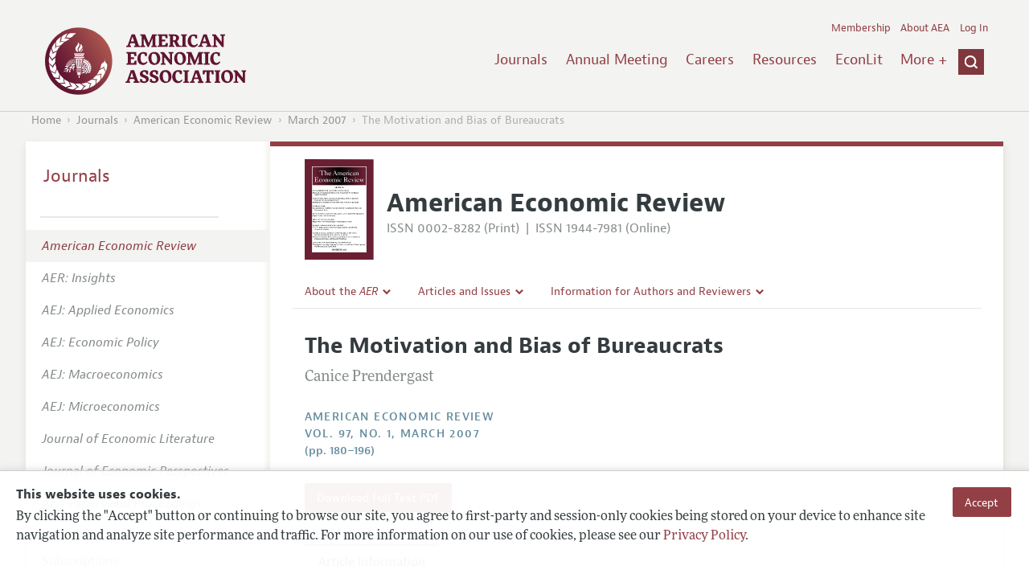

--- FILE ---
content_type: image/svg+xml
request_url: https://www.aeaweb.org/assets/afc4f66/images/aer-icon.svg
body_size: 311529
content:
<?xml version="1.0" encoding="utf-8"?>
<!-- Generator: Adobe Illustrator 27.8.1, SVG Export Plug-In . SVG Version: 6.00 Build 0)  -->
<svg version="1.1" id="Layer_1" xmlns="http://www.w3.org/2000/svg" xmlns:xlink="http://www.w3.org/1999/xlink" x="0px" y="0px"
	 viewBox="0 0 484.37 702" style="enable-background:new 0 0 484.37 702;" xml:space="preserve">
<style type="text/css">
	.st0{fill:#6A1F33;}
	.st1{fill:#FFFFFF;}
	.st2{fill:none;}
	.st3{fill:url(#SVGID_1_);}
	.st4{font-family:'TimesLTStd-Bold';}
	.st5{font-size:10.9433px;}
</style>
<path class="st0" d="M53.4,52.66h379.13v597.53H53.4V52.66z M0.18,702.52l484.59,0.72V0.65L0.18-0.07V702.52z"/>
<path class="st1" d="M434.52,652.19H51.4V50.66h383.12V652.19z M55.4,648.2h375.14V54.66H55.4V648.2z"/>
<polygon class="st2" points="0.18,702.52 484.77,703.24 484.77,0.65 0.18,-0.07 "/>
<linearGradient id="SVGID_1_" gradientUnits="userSpaceOnUse" x1="55.3964" y1="118.061" x2="430.5324" y2="118.061">
	<stop  offset="0.0301" style="stop-color:#6A1F33"/>
	<stop  offset="0.5016" style="stop-color:#000000"/>
	<stop  offset="0.9568" style="stop-color:#6A1F33"/>
</linearGradient>
<rect x="55.4" y="54.66" class="st3" width="375.14" height="126.81"/>
<g>
	<path class="st1" d="M120.01,81.51h-7.69c-1.74,0-2.2,0.7-3.28,1.97c-1.41,1.64-2.34,3.61-3.8,5.35l-0.61-0.33l1.97-8.72
		c1.31,0.38,2.67,0.75,4.08,0.75h23.35c1.41,0,2.77-0.38,4.08-0.75l1.73,8.77l-0.66,0.33c-1.17-1.78-2.11-3.75-3.52-5.39
		c-1.08-1.27-1.55-1.97-3.28-1.97h-7.64v27.76c0,2.02,0.94,2.48,4.36,2.63v0.98h-13.36v-0.98c3.24-0.14,4.27-0.61,4.27-2.63V81.51z"
		/>
	<path class="st1" d="M141.39,112.88v-0.89c2.11-0.14,2.72-0.14,2.72-2.58V85.03c0-1.45-1.17-1.88-2.39-2.16V82.5
		c2.02-0.84,4.08-1.59,6.1-2.39v15.33c2.02-1.88,3.75-3.33,6.66-3.33c2.16,0,4.17,0.98,5.25,2.86c0.98,1.64,1.17,3.19,1.17,5.02
		v9.43c0,2.44,0.61,2.44,2.67,2.58v0.89h-8.91v-0.89c1.92-0.14,2.53-0.14,2.53-2.58v-9.43c0-1.5,0-2.16-0.66-3.56
		c-0.75-1.36-2.06-2.39-3.8-2.39c-2.72,0-3.61,1.59-4.92,2.95v12.43c0,2.44,0.61,2.44,2.58,2.58v0.89H141.39z"/>
	<path class="st1" d="M170.42,99.14c-0.14,0.89-0.23,1.78-0.23,2.67c0,4.92,3.33,8.49,8.3,8.49c3.05,0,5.91-1.83,7.08-4.64l0.8,0.23
		c-1.5,4.41-4.74,7.5-9.57,7.5c-6.33,0-10.18-4.31-10.18-10.64c0-5.63,4.22-10.64,10.03-10.64c4.64,0,8.39,2.34,9.47,7.03H170.42z
		 M180.45,98.06c-0.19-2.67-1.22-4.97-4.27-4.97s-4.55,2.39-5.44,4.97H180.45z"/>
	<path class="st1" d="M198.04,112.88v-0.98c1.36-0.09,2.53-0.98,3-2.25l9.57-24.95l-0.84-1.41c1.55-0.89,2.67-2.3,3.8-3.66
		l10.97,27.95c1.03,2.67,1.59,3.94,4.13,4.31v0.98h-12.24v-0.98c1.41,0,3.94,0,3.94-1.88c0-1.36-2.63-7.36-3.24-9.42h-11.21
		c-0.47,1.69-3.19,8.06-3.19,9.28c0,1.83,2.49,1.83,3.8,2.02v0.98H198.04z M206.44,99.33h10.18l-5.3-13.27L206.44,99.33z"/>
	<path class="st1" d="M229.84,112.88v-0.89c2.02-0.14,2.63-0.14,2.63-2.58v-12c0-1.59-0.94-2.11-2.3-2.72v-0.38
		c2.16-0.42,3.99-1.45,5.91-2.2v3.8c2.06-2.25,3.7-3.8,6.89-3.8c2.81,0,4.78,1.69,5.96,4.13c1.83-2.16,3.89-4.13,6.85-4.13
		c4.22,0,6.85,4.17,6.85,7.55v9.75c-0.09,2.44,0.14,2.44,2.81,2.58v0.89h-9.14v-0.89c2.3-0.14,2.63-0.14,2.63-2.58v-9.94
		c0-3.14-1.55-5.3-4.83-5.3c-2.11,0-4.69,1.92-4.69,4.13v11.11c0,2.44,0.89,2.44,2.58,2.58v0.89h-8.91v-0.89
		c2.44-0.14,2.63-0.19,2.63-2.63V99.19c0-3-1.08-5.02-4.45-5.02c-3.33,0-5.06,2.81-5.06,3.66v11.58c0,2.44,0.89,2.44,2.48,2.58v0.89
		H229.84z"/>
	<path class="st1" d="M271.72,99.14c-0.14,0.89-0.23,1.78-0.23,2.67c0,4.92,3.33,8.49,8.3,8.49c3.05,0,5.91-1.83,7.08-4.64l0.8,0.23
		c-1.5,4.41-4.74,7.5-9.57,7.5c-6.33,0-10.17-4.31-10.17-10.64c0-5.63,4.22-10.64,10.03-10.64c4.64,0,8.39,2.34,9.47,7.03H271.72z
		 M281.75,98.06c-0.19-2.67-1.22-4.97-4.27-4.97s-4.55,2.39-5.44,4.97H281.75z"/>
	<path class="st1" d="M290.34,112.88v-0.89c2.02-0.14,2.62-0.14,2.62-2.58V97.55c0-1.83-0.52-1.92-2.16-2.72v-0.47
		c1.97-0.66,3.84-1.64,5.77-2.39v3.38c1.17-1.36,2.67-3.56,4.69-3.56c1.36,0,2.49,0.7,2.49,2.16c0,1.03-0.8,1.78-1.78,1.78
		c-0.75,0-1.55-0.8-2.77-0.8c-0.8,0-2.53,1.31-2.53,2.06v12.43c0,2.44,0.61,2.44,3,2.58v0.89H290.34z"/>
	<path class="st1" d="M305.3,112.88v-0.89c2.11-0.14,2.72-0.14,2.72-2.58V98.16c0-0.98,0-2.3-0.84-2.86
		c-0.61-0.33-1.03-0.38-1.69-0.47v-0.47c2.02-0.84,4.13-1.69,6.24-2.49v17.54c0,2.44,0.61,2.44,2.58,2.58v0.89H305.3z M311.91,82.5
		c0,1.22-0.94,2.44-2.25,2.44c-1.31,0-2.44-1.12-2.44-2.44s1.13-2.39,2.44-2.39C310.88,80.11,311.91,81.33,311.91,82.5z"/>
	<path class="st1" d="M334.88,106.74c-1.69,3.99-4.08,6.66-8.67,6.66c-6.24,0-9.38-5.35-9.38-11.07c0-5.53,4.5-10.22,10.04-10.22
		c2.63,0,7.64,1.55,7.64,4.83c0,1.13-0.52,1.92-1.73,1.92c-3.24,0-0.66-5.86-5.86-5.86c-4.64,0-6.1,5.2-6.1,8.96
		c0,4.31,2.16,9,7.03,9c2.91,0,5.16-1.97,6.33-4.45L334.88,106.74z"/>
	<path class="st1" d="M348.06,95.91c0-1.88-1.17-2.44-2.91-2.44c-1.69,0-4.13,1.03-4.13,2.25c0,0.28,0.05,0.56,0.05,1.03
		c0,1.78-0.38,3.05-2.39,3.05c-0.84,0-1.41-0.84-1.41-1.59c0-1.03,0.7-2.02,1.69-2.86c2.11-1.78,5.49-3.24,8.25-3.24
		c2.86,0,4.41,1.73,4.41,4.55v12.57c0,0.8,0,2.2,1.08,2.2c0.75,0,1.17-0.98,1.31-1.59h0.75c-0.23,2.25-1.17,3.56-3.42,3.56
		c-1.73,0-3.19-1.59-3.24-3.24c-2.2,1.64-3.7,3.24-6.61,3.24c-2.16,0-4.17-1.73-4.17-3.99c0-5.16,6.94-6.75,10.74-8.39V95.91z
		 M348.06,102.05c-2.11,0.94-7.55,2.48-7.55,5.39c0,1.92,1.41,3.52,3.38,3.52c1.78,0,2.81-0.8,4.17-1.83V102.05z"/>
	<path class="st1" d="M357.21,112.88v-0.89c2.11-0.14,2.72-0.14,2.72-2.58V97.78c0-1.78-0.66-2.49-2.3-2.95v-0.52
		c2.11-0.61,3.99-1.45,6-2.2v3.56c1.92-1.97,3.42-3.56,6.38-3.56c3.38,0,6.85,2.67,6.85,6.19v11.11c0,2.44,1.27,2.44,2.86,2.58v0.89
		h-9.28v-0.89c2.11-0.14,2.72-0.14,2.72-2.58V99.1c0-2.95-1.64-4.92-4.69-4.92c-2.02,0-4.83,1.97-4.83,4.13v11.11
		c0,2.44,0.61,2.44,2.63,2.58v0.89H357.21z"/>
</g>
<g>
	<path class="st1" d="M69.83,158.79v-0.98c2.25,0,3.66-0.23,3.66-2.63v-25.13c0-2.39-1.69-2.63-3.8-2.63v-0.98H93.6l2.3,7.55
		l-0.98,0.23c-0.66-1.03-1.36-2.02-2.11-2.95c-2.39-3.09-4.78-3.85-7.46-3.85h-7.13v14.4h2.58c4.74-0.05,6.61-0.61,7.69-5.91h0.75
		v13.5h-0.75c-0.47-5.25-2.53-6.33-7.08-6.33h-3.19v12.43c0,2.11,1.5,2.3,3.24,2.3h5.25c2.3,0,3.56-0.42,5.44-2.25
		c1.64-1.59,3.05-3.42,4.27-5.39l0.8,0.23l-1.88,8.39H69.83z"/>
	<path class="st1" d="M119.21,152.65c-1.69,3.99-4.08,6.66-8.67,6.66c-6.24,0-9.38-5.35-9.38-11.07c0-5.53,4.5-10.22,10.03-10.22
		c2.63,0,7.64,1.55,7.64,4.83c0,1.13-0.52,1.92-1.73,1.92c-3.24,0-0.66-5.86-5.86-5.86c-4.64,0-6.1,5.2-6.1,8.96
		c0,4.31,2.16,9,7.03,9c2.91,0,5.16-1.97,6.33-4.45L119.21,152.65z"/>
	<path class="st1" d="M131.4,159.31c-6,0-9.94-4.74-9.94-10.64s3.94-10.64,9.94-10.64s9.94,4.74,9.94,10.64
		S137.4,159.31,131.4,159.31z M131.4,138.91c-4.36,0-5.96,4.97-5.96,9.75s1.59,9.75,5.96,9.75s5.96-4.97,5.96-9.75
		S135.76,138.91,131.4,138.91z"/>
	<path class="st1" d="M144.16,158.79v-0.89c2.11-0.14,2.72-0.14,2.72-2.58V143.7c0-1.78-0.66-2.49-2.3-2.95v-0.52
		c2.11-0.61,3.99-1.45,6-2.2v3.56c1.92-1.97,3.42-3.56,6.38-3.56c3.38,0,6.85,2.67,6.85,6.19v11.11c0,2.44,1.27,2.44,2.86,2.58v0.89
		h-9.28v-0.89c2.11-0.14,2.72-0.14,2.72-2.58v-10.32c0-2.95-1.64-4.92-4.69-4.92c-2.02,0-4.83,1.97-4.83,4.13v11.11
		c0,2.44,0.61,2.44,2.63,2.58v0.89H144.16z"/>
	<path class="st1" d="M179.09,159.31c-6,0-9.94-4.74-9.94-10.64s3.94-10.64,9.94-10.64s9.94,4.74,9.94,10.64
		S185.1,159.31,179.09,159.31z M179.09,138.91c-4.36,0-5.96,4.97-5.96,9.75s1.59,9.75,5.96,9.75s5.96-4.97,5.96-9.75
		S183.46,138.91,179.09,138.91z"/>
	<path class="st1" d="M191.85,158.79v-0.89c2.02-0.14,2.63-0.14,2.63-2.58v-12c0-1.59-0.94-2.11-2.3-2.72v-0.38
		c2.16-0.42,3.99-1.45,5.91-2.2v3.8c2.06-2.25,3.7-3.8,6.89-3.8c2.81,0,4.78,1.69,5.96,4.13c1.83-2.16,3.89-4.13,6.85-4.13
		c4.22,0,6.85,4.17,6.85,7.55v9.75c-0.09,2.44,0.14,2.44,2.81,2.58v0.89h-9.14v-0.89c2.3-0.14,2.63-0.14,2.63-2.58v-9.94
		c0-3.14-1.55-5.3-4.83-5.3c-2.11,0-4.69,1.92-4.69,4.13v11.11c0,2.44,0.89,2.44,2.58,2.58v0.89h-8.91v-0.89
		c2.44-0.14,2.63-0.19,2.63-2.63V145.1c0-3-1.08-5.02-4.45-5.02c-3.33,0-5.06,2.81-5.06,3.66v11.58c0,2.44,0.89,2.44,2.48,2.58v0.89
		H191.85z"/>
	<path class="st1" d="M230.07,158.79v-0.89c2.11-0.14,2.72-0.14,2.72-2.58v-11.25c0-0.98,0-2.3-0.84-2.86
		c-0.61-0.33-1.03-0.38-1.69-0.47v-0.47c2.02-0.84,4.13-1.69,6.24-2.49v17.54c0,2.44,0.61,2.44,2.58,2.58v0.89H230.07z
		 M236.68,128.41c0,1.22-0.94,2.44-2.25,2.44s-2.44-1.12-2.44-2.44s1.12-2.39,2.44-2.39C235.65,126.02,236.68,127.24,236.68,128.41z
		"/>
	<path class="st1" d="M259.66,152.65c-1.69,3.99-4.08,6.66-8.67,6.66c-6.24,0-9.38-5.35-9.38-11.07c0-5.53,4.5-10.22,10.03-10.22
		c2.63,0,7.64,1.55,7.64,4.83c0,1.13-0.52,1.92-1.73,1.92c-3.24,0-0.66-5.86-5.86-5.86c-4.64,0-6.1,5.2-6.1,8.96
		c0,4.31,2.16,9,7.03,9c2.91,0,5.16-1.97,6.33-4.45L259.66,152.65z"/>
	<path class="st1" d="M275.37,126.44c4.17,0,8.49-0.19,12.8-0.19c5.63,0,11.96,2.16,11.96,8.82c0,4.92-3,7.13-7.36,8.58
		c2.95,3.14,6.14,7.64,8.02,11.54c0.84,1.78,2.34,2.63,4.5,2.63v0.98h-7.78c-1.97-3.38-5.72-9.8-8.53-12.71
		c-1.45-1.55-3.56-1.83-5.58-1.92v11.02c0,2.39,1.12,2.63,3.99,2.63v0.98h-12.19v-0.98c2.63,0,3.61-0.23,3.47-2.63v-25.13
		c0-2.39-1.12-2.63-3.28-2.63V126.44z M295.02,135.02c0-4.83-3.14-7.78-8.07-7.78c-2.39,0-3.56,0.38-3.56,2.81v13.13
		c1.41,0,2.81-0.09,4.22-0.19C292.44,142.62,295.02,139.8,295.02,135.02z"/>
	<path class="st1" d="M310.73,145.06c-0.14,0.89-0.23,1.78-0.23,2.67c0,4.92,3.33,8.49,8.3,8.49c3.05,0,5.91-1.83,7.08-4.64
		l0.8,0.23c-1.5,4.41-4.74,7.5-9.57,7.5c-6.33,0-10.17-4.31-10.17-10.64c0-5.63,4.22-10.64,10.03-10.64c4.64,0,8.39,2.34,9.47,7.03
		H310.73z M320.77,143.98c-0.19-2.67-1.22-4.97-4.27-4.97s-4.55,2.39-5.44,4.97H320.77z"/>
	<path class="st1" d="M328.32,138.54h9.89v0.89c-0.84,0-3.05-0.05-3.05,1.27c0,0.28,0.23,1.08,0.61,2.11l4.5,11.58l5.3-11.82
		c0.28-0.61,0.52-1.22,0.52-1.88c0-1.36-2.11-1.27-3-1.27v-0.89h7.27v0.89c-1.78,0-2.63,1.08-3.33,2.67l-7.78,17.21h-0.8
		l-6.85-17.16c-0.7-1.78-0.94-2.63-3.28-2.72V138.54z"/>
	<path class="st1" d="M352.19,158.79v-0.89c2.11-0.14,2.72-0.14,2.72-2.58v-11.25c0-0.98,0-2.3-0.84-2.86
		c-0.61-0.33-1.03-0.38-1.69-0.47v-0.47c2.02-0.84,4.13-1.69,6.24-2.49v17.54c0,2.44,0.61,2.44,2.58,2.58v0.89H352.19z
		 M358.8,128.41c0,1.22-0.94,2.44-2.25,2.44c-1.31,0-2.44-1.12-2.44-2.44s1.13-2.39,2.44-2.39
		C357.77,126.02,358.8,127.24,358.8,128.41z"/>
	<path class="st1" d="M367.95,145.06c-0.14,0.89-0.23,1.78-0.23,2.67c0,4.92,3.33,8.49,8.3,8.49c3.05,0,5.91-1.83,7.08-4.64
		l0.8,0.23c-1.5,4.41-4.74,7.5-9.57,7.5c-6.33,0-10.17-4.31-10.17-10.64c0-5.63,4.22-10.64,10.03-10.64c4.64,0,8.39,2.34,9.47,7.03
		H367.95z M377.98,143.98c-0.19-2.67-1.22-4.97-4.27-4.97s-4.55,2.39-5.44,4.97H377.98z"/>
	<path class="st1" d="M385.39,138.54h9.85v0.89c-0.8,0-3.09,0-3.09,1.08c0,0.09,0.05,0.38,0.19,0.8l4.88,12.99l4.46-10.74
		l-0.75-2.02c-0.47-1.31-0.94-2.11-2.63-2.11v-0.89h9.24v0.89c-0.94,0-2.91,0-2.91,1.36c0,0.14,0.05,0.52,0.23,1.03l4.08,12.1h0.09
		l4.5-11.96c0.14-0.38,0.28-0.8,0.33-1.22c-0.05-1.22-1.74-1.31-2.63-1.31v-0.89h6.94v0.89c-2.02,0-2.81,1.03-3.47,2.81l-6.75,17.07
		h-0.84l-4.92-14.25l-5.86,14.25h-0.84l-6.52-15.9c-0.42-0.98-1.03-3.14-1.92-3.66c-0.52-0.28-1.08-0.33-1.64-0.33V138.54z"/>
</g>
<g>
	<path d="M218.42,202.4h-4.19v-0.31c0.8-0.06,1.04-0.07,1.04-0.48c0-0.33-0.41-1.24-0.59-1.63h-2.91c-0.36,0.88-0.57,1.39-0.57,1.58
		c0,0.47,0.62,0.5,1.06,0.53v0.31h-2.63v-0.31c0.7-0.1,0.88-0.52,1.27-1.44l2.87-6.73h0.36l2.89,6.46c0.57,1.28,0.78,1.71,1.36,1.71
		h0.05V202.4z M214.47,199.5l-1.31-2.98l-1.22,2.98H214.47z"/>
	<path d="M228.09,202.4h-2.65l-2.68-3.84h-0.35v2.41c0,0.98,0.28,1.02,1.14,1.13v0.31h-4.37v-0.31c0.88-0.1,1.14-0.14,1.14-1.13
		v-5.43c0-1.06-0.4-1.08-1.14-1.13v-0.31h4.17c0.91,0,3.65,0.1,3.65,2.16c0,1.51-1.33,1.89-2.03,2.1l2.6,3.5
		c0.18,0.22,0.38,0.23,0.53,0.23V202.4z M222.41,198.16c1.69-0.01,2.37-0.28,2.37-1.88c0-1.24-0.53-1.77-1.57-1.77
		c-0.71,0-0.74,0.13-0.8,0.52V198.16z"/>
	<path d="M234.31,202.4h-4.62v-0.31c0.94-0.07,1.26-0.1,1.26-1.13v-6.47c-0.91,0.05-2.24,0.11-2.5,2.08h-0.38l0.04-2.47h7.76
		l0.03,2.47h-0.38c-0.26-1.97-1.59-2.03-2.48-2.08v6.47c0,1.04,0.31,1.07,1.27,1.13V202.4z"/>
	<path d="M241.09,202.4h-4.53v-0.31c0.7-0.06,1.2-0.11,1.2-0.87v-5.95c0-0.81-0.61-0.83-1.2-0.87v-0.31h4.53v0.31
		c-0.61,0.02-1.23,0.04-1.23,0.87v5.95c0,0.79,0.52,0.82,1.23,0.87V202.4z"/>
	<path d="M250.22,200.84c-0.94,1.02-1.95,1.79-3.61,1.79c-3.01,0-4.64-2.01-4.64-4.31c0-2.49,1.86-4.41,4.58-4.41
		c1.17,0,2.16,0.6,2.5,0.6c0.35,0,0.46-0.26,0.59-0.57h0.35v2.87h-0.32c-0.45-1.07-1.54-2.51-3.02-2.51c-1.89,0-2.39,1.88-2.39,3.96
		c0,0.74,0.08,1.92,0.56,2.7c0.54,0.88,1.57,1.07,1.97,1.07c1.01,0,1.98-0.37,3.05-1.51L250.22,200.84z"/>
	<path d="M258.39,202.4h-7.48v-0.31c0.72-0.09,1.11-0.12,1.11-0.87v-5.95c0-0.81-0.53-0.83-1.11-0.87v-0.31h4.52v0.31
		c-0.91,0.04-1.31,0.05-1.31,1.13v5.8c0,0.59,0.28,0.69,1.15,0.69c1.95,0,2.68-1.02,3.27-2.41h0.38L258.39,202.4z"/>
	<path d="M259.5,194.1h7.47v2.47h-0.32c-0.3-1.74-1.22-2.05-2.96-2.05c-0.71,0-0.94,0.05-0.94,0.58v2.85h0.06
		c1.2,0,1.84-0.33,2.03-1.83h0.34v4.15h-0.34c-0.16-1.54-0.82-1.9-2.1-1.9v2.97c0,0.54,0.25,0.69,1.09,0.69
		c1.27,0,2.59-0.32,3.4-2.17h0.36l-0.52,2.55h-7.57v-0.31c0.74-0.07,1.14-0.11,1.14-0.87v-5.95c0-0.81-0.54-0.83-1.14-0.87V194.1z"
		/>
	<path d="M273.82,196.57c-0.23-0.86-1.01-2.27-2.54-2.27c-0.67,0-1.38,0.37-1.38,1.17c0,0.66,0.25,0.93,1.33,1.45l1.9,0.9
		c0.44,0.21,1.42,0.92,1.42,2.26c0,1.08-0.83,2.57-3.21,2.57c-1.23,0-1.81-0.42-2.21-0.42c-0.27,0-0.34,0.22-0.39,0.42h-0.38v-3.03
		h0.38c0.26,1.24,1.01,2.63,2.65,2.63c1.55,0,1.62-1.22,1.62-1.38c0-0.82-0.61-1.12-1.45-1.5l-0.87-0.39
		c-2.21-1.01-2.21-2.06-2.21-2.63c0-0.75,0.4-2.42,2.86-2.42c1.04,0,1.64,0.41,2.02,0.41c0.3,0,0.36-0.18,0.43-0.42h0.39v2.67
		H273.82z"/>
</g>
<g>
	<path d="M65.45,223.91h-3.47v-0.26c0.63-0.06,0.93-0.09,0.93-0.78v-5.27h-0.02l-2.61,6.31H60l-2.61-6.16h-0.02v4.86
		c0,0.73,0.19,0.98,1.06,1.03v0.26h-2.45v-0.26c0.81-0.07,0.95-0.23,0.95-0.84v-4.96c0-0.54-0.19-0.69-0.93-0.74v-0.26h2.64
		l2.09,4.93l2.09-4.93h2.63v0.26c-0.59,0.04-0.92,0.06-0.92,0.96v4.62c0,0.84,0.23,0.87,0.92,0.96V223.91z"/>
	<path d="M73.09,223.91H69.7v-0.26c0.65-0.05,0.84-0.06,0.84-0.41c0-0.28-0.33-1.06-0.48-1.39H67.7c-0.29,0.75-0.46,1.18-0.46,1.35
		c0,0.4,0.5,0.43,0.86,0.45v0.26h-2.12v-0.26c0.56-0.08,0.71-0.44,1.02-1.22l2.32-5.73h0.29l2.33,5.5c0.46,1.09,0.63,1.45,1.1,1.45
		h0.04V223.91z M69.9,221.45l-1.06-2.54l-0.98,2.54H69.9z"/>
	<path d="M73.69,223.65c0.63-0.07,0.92-0.15,0.92-0.84v-4.95c-0.59-0.72-0.75-0.75-0.89-0.75v-0.26h2.21l3.63,4.46h0.02v-3.17
		c0-0.63-0.13-0.97-0.97-1.03v-0.26h2.25v0.26c-0.75,0.09-0.82,0.33-0.82,0.84v6.16h-0.29l-4.65-5.67h-0.02v4.18
		c0,0.75,0.22,0.95,0.99,1.03v0.26h-2.37V223.65z"/>
	<path d="M88.07,223.91h-3.39v-0.26c0.65-0.05,0.84-0.06,0.84-0.41c0-0.28-0.33-1.06-0.48-1.39h-2.35
		c-0.29,0.75-0.46,1.18-0.46,1.35c0,0.4,0.5,0.43,0.86,0.45v0.26h-2.12v-0.26c0.56-0.08,0.71-0.44,1.02-1.22l2.32-5.73h0.29
		l2.33,5.5c0.46,1.09,0.63,1.45,1.1,1.45h0.04V223.91z M84.88,221.45l-1.06-2.54l-0.98,2.54H84.88z"/>
	<path d="M93.17,218.95c-0.19-0.73-0.81-1.93-2.05-1.93c-0.54,0-1.12,0.31-1.12,0.99c0,0.56,0.2,0.79,1.08,1.23l1.54,0.76
		c0.36,0.18,1.15,0.78,1.15,1.92c0,0.92-0.67,2.18-2.59,2.18c-0.99,0-1.46-0.36-1.79-0.36c-0.22,0-0.27,0.19-0.31,0.36h-0.3v-2.58
		h0.3c0.21,1.06,0.82,2.24,2.14,2.24c1.25,0,1.31-1.03,1.31-1.17c0-0.7-0.49-0.95-1.17-1.28l-0.7-0.33
		c-1.79-0.86-1.79-1.76-1.79-2.24c0-0.64,0.32-2.06,2.31-2.06c0.84,0,1.33,0.35,1.63,0.35c0.24,0,0.29-0.16,0.34-0.36h0.31v2.27
		H93.17z"/>
	<path d="M97.96,223.91H94.3v-0.26c0.56-0.05,0.97-0.09,0.97-0.74v-5.06c0-0.69-0.49-0.71-0.97-0.74v-0.26h3.66v0.26
		c-0.49,0.02-0.99,0.03-0.99,0.74v5.06c0,0.67,0.42,0.7,0.99,0.74V223.91z"/>
	<path d="M100.91,223.65c0.66,0,0.87-0.3,0.87-0.69v-5.15c0-0.64-0.46-0.66-0.87-0.7v-0.26h3.19c2.93,0,3.88,1.82,3.88,3.43
		c0,1.92-1.13,3.55-3.76,3.64h-3.3V223.65z M103.47,222.94c0,0.42,0.09,0.61,0.6,0.61c1.17,0,2.09-0.67,2.09-3.17
		c0-0.95-0.24-3.18-2.04-3.18c-0.58,0-0.65,0.2-0.65,0.41v0.08V222.94z"/>
	<path d="M108.32,216.85h6.03v2.1h-0.26c-0.24-1.48-0.98-1.75-2.39-1.75c-0.58,0-0.76,0.04-0.76,0.49v2.43h0.05
		c0.97,0,1.48-0.28,1.64-1.56h0.27v3.53h-0.27c-0.13-1.31-0.66-1.62-1.69-1.62V223c0,0.46,0.2,0.58,0.88,0.58
		c1.02,0,2.09-0.27,2.75-1.85h0.29l-0.42,2.17h-6.11v-0.26c0.6-0.06,0.92-0.09,0.92-0.74v-5.06c0-0.69-0.44-0.71-0.92-0.74V216.85z"
		/>
	<path d="M120,218.95c-0.19-0.73-0.81-1.93-2.05-1.93c-0.54,0-1.12,0.31-1.12,0.99c0,0.56,0.2,0.79,1.08,1.23l1.54,0.76
		c0.36,0.18,1.15,0.78,1.15,1.92c0,0.92-0.67,2.18-2.59,2.18c-0.99,0-1.46-0.36-1.79-0.36c-0.22,0-0.27,0.19-0.31,0.36h-0.3v-2.58
		h0.3c0.21,1.06,0.82,2.24,2.14,2.24c1.25,0,1.31-1.03,1.31-1.17c0-0.7-0.49-0.95-1.17-1.28l-0.7-0.33
		c-1.79-0.86-1.79-1.76-1.79-2.24c0-0.64,0.32-2.06,2.31-2.06c0.84,0,1.33,0.35,1.63,0.35c0.24,0,0.29-0.16,0.34-0.36h0.31v2.27H120
		z"/>
	<path d="M128.87,223.91h-3.55v-0.26c0.55-0.06,0.94-0.1,0.94-0.74v-2.4h-2.52v2.4c0,0.64,0.39,0.68,0.94,0.74v0.26h-3.52v-0.26
		c0.55-0.07,0.89-0.13,0.89-0.74v-5.06c0-0.68-0.45-0.7-0.89-0.74v-0.26h3.52v0.26c-0.46,0.03-0.94,0.05-0.94,0.74v2.16h2.52v-2.16
		c0-0.69-0.48-0.71-0.94-0.74v-0.26h3.55v0.26c-0.45,0.03-0.92,0.06-0.92,0.74v5.06c0,0.63,0.37,0.67,0.92,0.74V223.91z"/>
	<path d="M129.41,223.65c0.51-0.08,0.53-0.09,0.61-0.15c0.13-0.09,0.27-0.23,0.27-0.82v-4.62c0-0.88-0.32-0.91-0.88-0.96v-0.26h3.37
		c0.84,0,2.74,0.16,2.74,1.92c0,0.37-0.12,1.11-0.95,1.58c-0.67,0.38-1.2,0.39-2.58,0.4v1.94c0,0.85,0.2,0.87,0.92,0.96v0.26h-3.49
		V223.65z M131.98,220.38h0.12c1.18,0,1.62-0.32,1.62-1.58c0-1.19-0.38-1.59-1.23-1.59c-0.36,0-0.49,0.14-0.5,0.37V220.38z"/>
	<path d="M141.97,223.91h-3.39v-0.26c0.65-0.05,0.84-0.06,0.84-0.41c0-0.28-0.33-1.06-0.48-1.39h-2.35
		c-0.29,0.75-0.46,1.18-0.46,1.35c0,0.4,0.5,0.43,0.86,0.45v0.26h-2.12v-0.26c0.56-0.08,0.71-0.44,1.02-1.22l2.32-5.73h0.29
		l2.33,5.5c0.46,1.09,0.63,1.45,1.1,1.45h0.04V223.91z M138.78,221.45l-1.06-2.54l-0.98,2.54H138.78z"/>
	<path d="M142.57,223.65c0.63-0.07,0.92-0.15,0.92-0.84v-4.95c-0.58-0.72-0.75-0.75-0.89-0.75v-0.26h2.21l3.63,4.46h0.02v-3.17
		c0-0.63-0.13-0.97-0.97-1.03v-0.26h2.25v0.26c-0.75,0.09-0.82,0.33-0.82,0.84v6.16h-0.29l-4.65-5.67h-0.02v4.18
		c0,0.75,0.22,0.95,0.99,1.03v0.26h-2.37V223.65z"/>
	<path d="M150.26,223.65c0.66,0,0.87-0.3,0.87-0.69v-5.15c0-0.64-0.46-0.66-0.87-0.7v-0.26h3.19c2.93,0,3.88,1.82,3.88,3.43
		c0,1.92-1.13,3.55-3.76,3.64h-3.3V223.65z M152.82,222.94c0,0.42,0.09,0.61,0.6,0.61c1.17,0,2.09-0.67,2.09-3.17
		c0-0.95-0.24-3.18-2.04-3.18c-0.58,0-0.65,0.2-0.65,0.41v0.08V222.94z"/>
	<path d="M157.66,216.85h6.03v2.1h-0.26c-0.24-1.48-0.98-1.75-2.39-1.75c-0.58,0-0.76,0.04-0.76,0.49v2.43h0.05
		c0.97,0,1.48-0.28,1.64-1.56h0.27v3.53h-0.27c-0.13-1.31-0.66-1.62-1.69-1.62V223c0,0.46,0.2,0.58,0.88,0.58
		c1.02,0,2.09-0.27,2.75-1.85h0.29l-0.42,2.17h-6.11v-0.26c0.6-0.06,0.92-0.09,0.92-0.74v-5.06c0-0.69-0.44-0.71-0.92-0.74V216.85z"
		/>
	<path d="M174.28,223.91h-3.39v-0.26c0.65-0.05,0.84-0.06,0.84-0.41c0-0.28-0.33-1.06-0.48-1.39h-2.35
		c-0.29,0.75-0.46,1.18-0.46,1.35c0,0.4,0.5,0.43,0.86,0.45v0.26h-2.12v-0.26c0.56-0.08,0.71-0.44,1.02-1.22l2.32-5.73h0.29
		l2.33,5.5c0.46,1.09,0.63,1.45,1.1,1.45h0.04V223.91z M171.09,221.45l-1.06-2.54l-0.98,2.54H171.09z"/>
	<path d="M174.88,223.65c0.63-0.07,0.92-0.15,0.92-0.84v-4.95c-0.58-0.72-0.75-0.75-0.89-0.75v-0.26h2.21l3.63,4.46h0.02v-3.17
		c0-0.63-0.13-0.97-0.97-1.03v-0.26h2.25v0.26c-0.75,0.09-0.82,0.33-0.82,0.84v6.16h-0.29l-4.65-5.67h-0.02v4.18
		c0,0.75,0.22,0.95,0.99,1.03v0.26h-2.37V223.65z"/>
	<path d="M182.57,223.65c0.66,0,0.87-0.3,0.87-0.69v-5.15c0-0.64-0.46-0.66-0.87-0.7v-0.26h3.19c2.93,0,3.88,1.82,3.88,3.43
		c0,1.92-1.13,3.55-3.76,3.64h-3.3V223.65z M185.13,222.94c0,0.42,0.09,0.61,0.6,0.61c1.17,0,2.09-0.67,2.09-3.17
		c0-0.95-0.24-3.18-2.04-3.18c-0.58,0-0.65,0.2-0.65,0.41v0.08V222.94z"/>
	<path d="M200.05,223.91h-2.14l-2.16-3.27h-0.28v2.05c0,0.84,0.23,0.87,0.92,0.96v0.26h-3.53v-0.26c0.71-0.08,0.92-0.12,0.92-0.96
		v-4.62c0-0.9-0.32-0.92-0.92-0.96v-0.26h3.37c0.73,0,2.95,0.08,2.95,1.84c0,1.29-1.08,1.61-1.64,1.79l2.1,2.98
		c0.15,0.19,0.3,0.2,0.43,0.2V223.91z M195.46,220.31c1.37-0.01,1.91-0.24,1.91-1.6c0-1.06-0.43-1.51-1.26-1.51
		c-0.57,0-0.6,0.12-0.65,0.44V220.31z"/>
	<path d="M200.52,216.85h6.03v2.1h-0.26c-0.24-1.48-0.98-1.75-2.39-1.75c-0.58,0-0.76,0.04-0.76,0.49v2.43h0.05
		c0.97,0,1.48-0.28,1.64-1.56h0.27v3.53h-0.27c-0.13-1.31-0.66-1.62-1.69-1.62V223c0,0.46,0.2,0.58,0.88,0.58
		c1.02,0,2.09-0.27,2.75-1.85h0.29l-0.42,2.17h-6.11v-0.26c0.6-0.06,0.92-0.09,0.92-0.74v-5.06c0-0.69-0.44-0.71-0.92-0.74V216.85z"
		/>
	<path d="M207.46,223.65c0.59-0.06,0.92-0.1,0.92-0.74v-5.06c0-0.69-0.44-0.71-0.92-0.74v-0.26h3.23c0.59,0,2.72,0.04,2.72,1.67
		c0,1.16-1.18,1.43-1.62,1.57v0.02c0.88,0.15,1.98,0.67,1.98,1.86c0,0.88-0.73,1.9-2.94,1.94h-3.37V223.65z M210.05,220.01
		c1.4,0,1.63-0.44,1.63-1.5c0-0.73-0.23-1.35-1.08-1.35c-0.53,0-0.54,0.27-0.55,0.51V220.01z M210.05,222.94
		c0,0.47,0.19,0.64,0.63,0.64c1.15,0,1.29-0.93,1.29-1.57c0-1.49-0.92-1.65-1.6-1.68h-0.31V222.94z"/>
	<path d="M214.23,216.85h6.03v2.1H220c-0.24-1.48-0.98-1.75-2.39-1.75c-0.58,0-0.76,0.04-0.76,0.49v2.43h0.05
		c0.97,0,1.48-0.28,1.64-1.56h0.27v3.53h-0.27c-0.13-1.31-0.66-1.62-1.69-1.62V223c0,0.46,0.2,0.58,0.88,0.58
		c1.02,0,2.09-0.27,2.75-1.85h0.29l-0.42,2.17h-6.11v-0.26c0.6-0.06,0.92-0.09,0.92-0.74v-5.06c0-0.69-0.44-0.71-0.92-0.74V216.85z"
		/>
	<path d="M228.09,222.59c-0.76,0.87-1.58,1.53-2.92,1.53c-2.44,0-3.75-1.71-3.75-3.67c0-2.12,1.5-3.75,3.7-3.75
		c0.94,0,1.75,0.51,2.02,0.51c0.28,0,0.38-0.22,0.48-0.48h0.28v2.45h-0.26c-0.37-0.91-1.24-2.13-2.44-2.13
		c-1.53,0-1.93,1.6-1.93,3.37c0,0.63,0.06,1.63,0.45,2.3c0.44,0.75,1.26,0.91,1.59,0.91c0.82,0,1.6-0.31,2.47-1.29L228.09,222.59z"
		/>
	<path d="M235.43,222.59c-0.76,0.87-1.58,1.53-2.92,1.53c-2.44,0-3.75-1.71-3.75-3.67c0-2.12,1.5-3.75,3.7-3.75
		c0.94,0,1.75,0.51,2.02,0.51c0.28,0,0.38-0.22,0.48-0.48h0.28v2.45h-0.26c-0.37-0.91-1.24-2.13-2.44-2.13
		c-1.53,0-1.93,1.6-1.93,3.37c0,0.63,0.06,1.63,0.45,2.3c0.44,0.75,1.26,0.91,1.59,0.91c0.82,0,1.6-0.31,2.47-1.29L235.43,222.59z"
		/>
	<path d="M242.72,223.91h-3.39v-0.26c0.65-0.05,0.84-0.06,0.84-0.41c0-0.28-0.33-1.06-0.48-1.39h-2.35
		c-0.29,0.75-0.46,1.18-0.46,1.35c0,0.4,0.5,0.43,0.86,0.45v0.26h-2.12v-0.26c0.56-0.08,0.71-0.44,1.02-1.22l2.32-5.73h0.29
		l2.33,5.5c0.46,1.09,0.63,1.45,1.1,1.45h0.04V223.91z M239.53,221.45l-1.06-2.54l-0.98,2.54H239.53z"/>
	<path d="M245.81,223.65c0.66,0,0.87-0.3,0.87-0.69v-5.15c0-0.64-0.46-0.66-0.87-0.7v-0.26H249c2.93,0,3.88,1.82,3.88,3.43
		c0,1.92-1.13,3.55-3.76,3.64h-3.3V223.65z M248.37,222.94c0,0.42,0.09,0.61,0.6,0.61c1.17,0,2.09-0.67,2.09-3.17
		c0-0.95-0.24-3.18-2.04-3.18c-0.58,0-0.65,0.2-0.65,0.41v0.08V222.94z"/>
	<path d="M256.9,223.91h-3.66v-0.26c0.56-0.05,0.97-0.09,0.97-0.74v-5.06c0-0.69-0.49-0.71-0.97-0.74v-0.26h3.66v0.26
		c-0.49,0.02-0.99,0.03-0.99,0.74v5.06c0,0.67,0.42,0.7,0.99,0.74V223.91z"/>
	<path d="M263.54,223.91h-6.06v-0.17l3.99-6.53c-1.77,0.05-1.77,0.05-2.11,0.16c-0.78,0.24-1.08,1.1-1.26,1.63h-0.29l0.22-2.15h5.48
		v0.17l-3.96,6.53c0.26,0,0.5,0.01,0.73,0.01c1.84,0,2.79-0.21,3.27-2.16h0.27L263.54,223.91z"/>
	<path d="M271.89,220.4c0,2.19-1.56,3.71-3.7,3.71c-2.14,0-3.7-1.52-3.7-3.71c0-2.28,1.68-3.71,3.7-3.71
		C270.21,216.69,271.89,218.12,271.89,220.4z M266.34,220.4c0,0.91,0.06,3.37,1.85,3.37c1.79,0,1.85-2.46,1.85-3.37
		c0-1.53-0.39-3.37-1.85-3.37C266.73,217.04,266.34,218.88,266.34,220.4z"/>
	<path d="M272.29,223.65c0.63-0.07,0.92-0.15,0.92-0.84v-4.95c-0.58-0.72-0.75-0.75-0.89-0.75v-0.26h2.21l3.63,4.46h0.02v-3.17
		c0-0.63-0.12-0.97-0.97-1.03v-0.26h2.25v0.26c-0.75,0.09-0.82,0.33-0.82,0.84v6.16h-0.29l-4.65-5.67h-0.02v4.18
		c0,0.75,0.22,0.95,0.99,1.03v0.26h-2.37V223.65z"/>
	<path d="M282.66,222.13h-2.54v-1.21h2.54V222.13z"/>
	<path d="M290.52,223.91h-2.14l-2.16-3.27h-0.28v2.05c0,0.84,0.23,0.87,0.92,0.96v0.26h-3.53v-0.26c0.71-0.08,0.92-0.12,0.92-0.96
		v-4.62c0-0.9-0.32-0.92-0.92-0.96v-0.26h3.37c0.73,0,2.95,0.08,2.95,1.84c0,1.29-1.08,1.61-1.64,1.79l2.1,2.98
		c0.15,0.19,0.3,0.2,0.43,0.2V223.91z M285.93,220.31c1.37-0.01,1.91-0.24,1.91-1.6c0-1.06-0.43-1.51-1.26-1.51
		c-0.58,0-0.6,0.12-0.65,0.44V220.31z"/>
	<path d="M298.07,220.4c0,2.19-1.56,3.71-3.7,3.71c-2.14,0-3.7-1.52-3.7-3.71c0-2.28,1.68-3.71,3.7-3.71
		C296.38,216.69,298.07,218.12,298.07,220.4z M292.52,220.4c0,0.91,0.06,3.37,1.85,3.37c1.79,0,1.85-2.46,1.85-3.37
		c0-1.53-0.39-3.37-1.85-3.37C292.9,217.04,292.52,218.88,292.52,220.4z"/>
	<path d="M303.25,218.95c-0.19-0.73-0.82-1.93-2.05-1.93c-0.54,0-1.12,0.31-1.12,0.99c0,0.56,0.2,0.79,1.08,1.23l1.54,0.76
		c0.36,0.18,1.15,0.78,1.15,1.92c0,0.92-0.67,2.18-2.59,2.18c-0.99,0-1.46-0.36-1.79-0.36c-0.22,0-0.27,0.19-0.31,0.36h-0.3v-2.58
		h0.3c0.21,1.06,0.82,2.24,2.14,2.24c1.25,0,1.31-1.03,1.31-1.17c0-0.7-0.49-0.95-1.17-1.28l-0.7-0.33
		c-1.79-0.86-1.79-1.76-1.79-2.24c0-0.64,0.32-2.06,2.31-2.06c0.84,0,1.33,0.35,1.63,0.35c0.24,0,0.29-0.16,0.34-0.36h0.31v2.27
		H303.25z"/>
	<path d="M309.15,218.95c-0.19-0.73-0.82-1.93-2.05-1.93c-0.54,0-1.12,0.31-1.12,0.99c0,0.56,0.2,0.79,1.08,1.23l1.54,0.76
		c0.36,0.18,1.15,0.78,1.15,1.92c0,0.92-0.67,2.18-2.59,2.18c-0.99,0-1.46-0.36-1.79-0.36c-0.22,0-0.27,0.19-0.31,0.36h-0.3v-2.58
		h0.3c0.21,1.06,0.82,2.24,2.14,2.24c1.25,0,1.31-1.03,1.31-1.17c0-0.7-0.49-0.95-1.17-1.28l-0.7-0.33
		c-1.79-0.86-1.79-1.76-1.79-2.24c0-0.64,0.32-2.06,2.31-2.06c0.84,0,1.33,0.35,1.63,0.35c0.24,0,0.29-0.16,0.34-0.36h0.31v2.27
		H309.15z"/>
</g>
<g>
	<path d="M61.44,238.28h-3.91v-0.27c0.8-0.07,1.06-0.09,1.06-1.01v-5.77c-0.77,0.04-1.89,0.1-2.11,1.85h-0.32l0.03-2.2h6.56
		l0.02,2.2h-0.32c-0.22-1.75-1.35-1.81-2.1-1.85V237c0,0.93,0.26,0.95,1.07,1.01V238.28z"/>
	<path d="M69.02,238.28h-2.57v-0.26c0.36-0.03,0.51-0.22,0.51-0.62v-2.65c0-0.31-0.01-0.91-0.6-0.91c-0.44,0-0.91,0.54-0.91,0.63
		v2.92c0,0.25,0.03,0.57,0.54,0.62v0.26h-2.64v-0.26c0.39-0.08,0.58-0.12,0.58-0.66v-5.58c0-0.51-0.15-0.55-0.58-0.63v-0.26h2.1
		v3.07c0.52-0.61,1-0.85,1.56-0.85c0.6,0,1.47,0.34,1.47,1.54v2.71c0,0.19,0,0.66,0.54,0.66V238.28z"/>
	<path d="M73.81,237.06c-0.67,1.02-1.29,1.37-2.17,1.37c-1.1,0-2.22-0.81-2.22-2.68c0-1.62,1-2.65,2.25-2.65
		c1.9,0,2.05,1.9,2.08,2.49h-2.76c0.03,0.93,0.27,2.05,1.31,2.05c0.65,0,1.03-0.48,1.24-0.73L73.81,237.06z M72.41,235.19
		c-0.01-0.34-0.01-0.91-0.1-1.24c-0.07-0.24-0.21-0.51-0.59-0.51c-0.4,0-0.78,0.24-0.78,1.75H72.41z"/>
	<path d="M80.09,230.98c-0.91,0.61-1.61,1.09-1.61,4.43c0,2.98,0.55,3.75,1.61,4.4v0.31c-2.54-1.37-2.84-3.71-2.84-4.61
		c0-3.19,2.24-4.55,2.84-4.82V230.98z"/>
	<path d="M87.02,238.28H80.7v-0.27c0.61-0.08,0.94-0.11,0.94-0.78v-5.3c0-0.72-0.45-0.74-0.94-0.78v-0.27h3.82v0.27
		c-0.77,0.03-1.11,0.04-1.11,1.01v5.16c0,0.52,0.24,0.61,0.97,0.61c1.65,0,2.26-0.91,2.77-2.14h0.32L87.02,238.28z"/>
	<path d="M93.07,237.81c-0.31,0.36-0.71,0.62-1.2,0.62c-0.77,0-0.85-0.46-0.92-0.77c-0.71,0.71-1.48,0.77-1.74,0.77
		c-0.53,0-1.2-0.34-1.2-1.17c0-1.14,1.39-1.58,2.94-2.05v-0.8c0-0.56-0.15-0.96-0.96-0.96c-0.39,0-0.65,0.22-0.65,0.39
		c0,0.23,0.33,0.32,0.33,0.74c0,0.2-0.16,0.61-0.73,0.61c-0.13,0-0.72,0-0.72-0.74c0-0.69,0.69-1.36,2.05-1.36
		c1.21,0,2.19,0.47,2.19,1.5v2.86c0,0.07,0,0.27,0.24,0.27c0.04,0,0.08-0.01,0.11-0.04l0.11-0.11L93.07,237.81z M90.93,235.6
		c-0.25,0.05-1.33,0.37-1.33,1.32c0,0.34,0.16,0.73,0.56,0.73c0.37,0,0.62-0.3,0.78-0.47V235.6z"/>
	<path d="M97.77,237.28c-0.5,0.71-1.23,1.15-2.09,1.15c-1.4,0-2.34-1.16-2.34-2.51c0-2.16,1.55-2.82,2.58-2.82
		c0.78,0,1.7,0.4,1.7,1.19c0,0.7-0.66,0.7-0.74,0.7c-0.61,0-0.61-0.54-0.61-1.13c0-0.33-0.28-0.43-0.45-0.43
		c-0.85,0-0.93,1.35-0.93,1.84c0,1.53,0.67,2.42,1.52,2.42c0.62,0,0.91-0.32,1.17-0.61L97.77,237.28z"/>
	<path d="M103.42,233.49c-0.44,0.08-0.65,0.12-0.95,0.37c-0.24,0.2-0.83,0.72-1.12,1.06l2.12,2.93c0.11,0.15,0.19,0.16,0.27,0.16
		v0.26h-2.56v-0.26c0.15,0,0.46-0.03,0.46-0.21c0-0.12-0.14-0.33-0.26-0.49l-1.04-1.47l-0.25,0.26v1.25c0,0.48,0.04,0.58,0.57,0.66
		v0.26h-2.61v-0.26c0.44,0,0.52-0.39,0.52-0.66v-5.58c0-0.12,0-0.63-0.52-0.63v-0.26h2.05v4.72l1.4-1.4c0.1-0.1,0.23-0.31,0.23-0.39
		c0-0.22-0.12-0.24-0.65-0.32v-0.25h2.34V233.49z"/>
	<path d="M109.37,233.1c1.43,0,2.46,1.15,2.46,2.67c0,1.46-0.97,2.66-2.46,2.66c-1.52,0-2.47-1.24-2.47-2.66
		C106.9,234.36,107.85,233.1,109.37,233.1z M109.38,238.09c0.75,0,0.84-0.93,0.84-2.32c0-1.69-0.19-2.33-0.85-2.33
		c-0.81,0-0.86,1.08-0.86,2.33C108.51,236.96,108.51,238.09,109.38,238.09z"/>
	<path d="M112.15,238.02c0.37-0.04,0.62-0.08,0.62-0.66v-3.64h-0.62v-0.48h0.62c0-1.06,0.01-2.52,1.99-2.52
		c0.67,0,1.49,0.34,1.49,1.09c0,0.38-0.25,0.68-0.69,0.68c-0.46,0-0.65-0.37-0.65-0.59c0-0.3,0.24-0.47,0.24-0.63
		c0-0.18-0.2-0.21-0.33-0.21c-0.52,0-0.54,0.55-0.54,0.84v1.33h0.95v0.48h-0.95v3.44c0,0.75,0.19,0.84,0.9,0.86v0.26h-3.04V238.02z"
		/>
	<path d="M116.29,239.82c0.91-0.61,1.61-1.09,1.61-4.43c0-2.98-0.55-3.75-1.61-4.4v-0.31c2.54,1.37,2.84,3.71,2.84,4.61
		c0,3.19-2.24,4.55-2.84,4.82V239.82z"/>
	<path d="M129.91,238.28h-3.54v-0.27c0.68-0.05,0.88-0.07,0.88-0.43c0-0.3-0.35-1.1-0.5-1.46h-2.46c-0.31,0.79-0.48,1.24-0.48,1.41
		c0,0.42,0.52,0.45,0.9,0.47v0.27h-2.22v-0.27c0.59-0.09,0.74-0.46,1.07-1.28l2.43-6h0.31l2.44,5.75c0.48,1.14,0.66,1.52,1.15,1.52
		h0.04V238.28z M126.57,235.7l-1.1-2.66l-1.03,2.66H126.57z"/>
	<path d="M136.19,238.28h-2.57v-0.26c0.36-0.03,0.51-0.22,0.51-0.62v-2.65c0-0.31-0.01-0.91-0.6-0.91c-0.44,0-0.91,0.54-0.91,0.63
		v2.92c0,0.25,0.03,0.57,0.54,0.62v0.26h-2.64v-0.26c0.39-0.08,0.58-0.12,0.58-0.66v-3.22c0-0.49-0.14-0.58-0.58-0.65v-0.26h2.09
		v0.79h0.02c0.15-0.26,0.62-0.92,1.55-0.92c0.6,0,1.47,0.34,1.47,1.54v2.75c0,0.26,0,0.6,0.54,0.62V238.28z"/>
	<path d="M139.52,233.72h-1.03v3.31c0,0.2,0.01,0.6,0.43,0.6c0.32,0,0.5-0.34,0.62-0.57l0.27,0.12c-0.23,0.47-0.62,1.23-1.61,1.23
		c-1.18,0-1.23-0.92-1.24-1.15v-3.54h-0.57v-0.3c0.58-0.49,1.07-0.97,1.82-2.04h0.27v1.85h1.03V233.72z"/>
	<path d="M142.63,238.28h-2.62v-0.26c0.39-0.1,0.58-0.13,0.58-0.66v-3.22c0-0.49-0.16-0.57-0.58-0.65v-0.26h2.1v4.16
		c0,0.34,0.09,0.58,0.51,0.62V238.28z M141.35,230.72c0.47,0,0.84,0.38,0.84,0.85c0,0.48-0.37,0.84-0.84,0.84
		c-0.5,0-0.85-0.37-0.85-0.84C140.49,231.11,140.86,230.72,141.35,230.72z"/>
	<path d="M147.44,237.28c-0.5,0.71-1.23,1.15-2.09,1.15c-1.4,0-2.34-1.16-2.34-2.51c0-2.16,1.55-2.82,2.58-2.82
		c0.78,0,1.7,0.4,1.7,1.19c0,0.7-0.66,0.7-0.74,0.7c-0.61,0-0.61-0.54-0.61-1.13c0-0.33-0.28-0.43-0.45-0.43
		c-0.85,0-0.93,1.35-0.93,1.84c0,1.53,0.67,2.42,1.52,2.42c0.62,0,0.91-0.32,1.17-0.61L147.44,237.28z"/>
	<path d="M150.31,238.28h-2.61v-0.26c0.39-0.1,0.58-0.13,0.58-0.66v-3.22c0-0.49-0.16-0.57-0.58-0.65v-0.26h2.1v4.16
		c0,0.34,0.09,0.58,0.51,0.62V238.28z M149.03,230.72c0.47,0,0.84,0.38,0.84,0.85c0,0.48-0.37,0.84-0.84,0.84
		c-0.5,0-0.85-0.37-0.85-0.84C148.18,231.11,148.54,230.72,149.03,230.72z"/>
	<path d="M153.56,240.52h-2.99v-0.26c0.5-0.08,0.61-0.19,0.61-0.63v-5.48c0-0.42-0.09-0.58-0.59-0.65v-0.26h2.09v0.72h0.02
		c0.19-0.36,0.51-0.85,1.39-0.85c0.92,0,2,0.75,2,2.53c0,1.81-0.98,2.79-2.1,2.79c-0.61,0-0.92-0.3-1.29-0.66v1.54
		c0,0.86,0.34,0.96,0.85,0.98V240.52z M152.71,237.15c0,0,0.24,0.67,0.84,0.67c0.9,0,0.93-1.37,0.93-1.98
		c0-0.92-0.05-2.11-0.85-2.11c-0.49,0-0.92,0.61-0.92,0.77V237.15z"/>
	<path d="M161.72,237.81c-0.31,0.36-0.71,0.62-1.2,0.62c-0.77,0-0.85-0.46-0.92-0.77c-0.71,0.71-1.48,0.77-1.74,0.77
		c-0.53,0-1.2-0.34-1.2-1.17c0-1.14,1.39-1.58,2.94-2.05v-0.8c0-0.56-0.15-0.96-0.96-0.96c-0.39,0-0.65,0.22-0.65,0.39
		c0,0.23,0.33,0.32,0.33,0.74c0,0.2-0.16,0.61-0.73,0.61c-0.13,0-0.72,0-0.72-0.74c0-0.69,0.69-1.36,2.05-1.36
		c1.21,0,2.19,0.47,2.19,1.5v2.86c0,0.07,0,0.27,0.24,0.27c0.04,0,0.08-0.01,0.11-0.04l0.11-0.11L161.72,237.81z M159.59,235.6
		c-0.25,0.05-1.33,0.37-1.33,1.32c0,0.34,0.16,0.73,0.56,0.73c0.37,0,0.62-0.3,0.78-0.47V235.6z"/>
	<path d="M165,233.72h-1.03v3.31c0,0.2,0.01,0.6,0.43,0.6c0.32,0,0.5-0.34,0.62-0.57l0.27,0.12c-0.23,0.47-0.62,1.23-1.61,1.23
		c-1.18,0-1.23-0.92-1.24-1.15v-3.54h-0.57v-0.3c0.58-0.49,1.07-0.97,1.82-2.04h0.27v1.85H165V233.72z"/>
	<path d="M168.05,233.1c1.43,0,2.46,1.15,2.46,2.67c0,1.46-0.97,2.66-2.46,2.66c-1.52,0-2.47-1.24-2.47-2.66
		C165.58,234.36,166.53,233.1,168.05,233.1z M168.06,238.09c0.75,0,0.84-0.93,0.84-2.32c0-1.69-0.19-2.33-0.85-2.33
		c-0.81,0-0.86,1.08-0.86,2.33C167.18,236.96,167.18,238.09,168.06,238.09z"/>
	<path d="M173.82,238.28h-2.91v-0.26c0.35-0.07,0.59-0.11,0.59-0.66v-3.22c0-0.55-0.26-0.6-0.59-0.65v-0.26h2.07v0.86h0.02
		c0.23-0.34,0.72-1,1.43-1c0.74,0,0.91,0.59,0.91,0.85c0,0.28-0.15,0.73-0.7,0.73c-0.63,0-0.62-0.65-0.97-0.65
		c-0.16,0-0.65,0.24-0.65,1.04v2.07c0,0.67,0.13,0.83,0.8,0.86V238.28z"/>
	<path d="M180.8,233.5c-0.24,0.03-0.43,0.05-0.63,0.6l-1.63,4.34c-0.55,1.46-0.78,2.08-1.81,2.08c-0.71,0-1.01-0.5-1.01-0.85
		c0-0.15,0.07-0.71,0.72-0.71c0.49,0,0.61,0.36,0.61,0.56c0,0.1-0.03,0.15-0.03,0.2c0,0.05,0.05,0.19,0.19,0.19
		c0.37,0,0.65-0.66,0.72-0.9l0.2-0.58l-1.31-3.23c-0.24-0.59-0.57-1.27-0.63-1.4c-0.13-0.25-0.19-0.25-0.46-0.3v-0.26h2.74v0.26
		c-0.28,0.02-0.58,0.03-0.58,0.3c0,0.11,0.12,0.39,0.22,0.63l0.79,2.02l0.74-2.1c0.07-0.19,0.12-0.33,0.12-0.49
		c0-0.35-0.33-0.35-0.6-0.36v-0.26h1.65V233.5z"/>
	<path d="M183.93,230.88h6.31v2.2h-0.27c-0.25-1.55-1.03-1.83-2.51-1.83c-0.6,0-0.8,0.04-0.8,0.51v2.54h0.05
		c1.02,0,1.55-0.3,1.72-1.63h0.28v3.7h-0.28c-0.13-1.37-0.69-1.7-1.77-1.7v2.65c0,0.48,0.21,0.61,0.92,0.61
		c1.07,0,2.19-0.28,2.88-1.94h0.31l-0.44,2.28h-6.4v-0.27c0.62-0.07,0.96-0.1,0.96-0.78v-5.3c0-0.72-0.46-0.74-0.96-0.78V230.88z"/>
	<path d="M191.17,238.02c0.37-0.04,0.62-0.08,0.62-0.66v-3.64h-0.62v-0.48h0.62c0-1.06,0.01-2.52,1.99-2.52
		c0.67,0,1.49,0.34,1.49,1.09c0,0.38-0.25,0.68-0.69,0.68c-0.46,0-0.65-0.37-0.65-0.59c0-0.3,0.24-0.47,0.24-0.63
		c0-0.18-0.2-0.21-0.33-0.21c-0.52,0-0.54,0.55-0.54,0.84v1.33h0.95v0.48h-0.95v3.44c0,0.75,0.19,0.84,0.9,0.86v0.26h-3.04V238.02z"
		/>
	<path d="M194.95,238.02c0.37-0.04,0.62-0.08,0.62-0.66v-3.64h-0.62v-0.48h0.62c0-1.06,0.01-2.52,1.99-2.52
		c0.67,0,1.49,0.34,1.49,1.09c0,0.38-0.25,0.68-0.69,0.68c-0.46,0-0.65-0.37-0.65-0.59c0-0.3,0.24-0.47,0.24-0.63
		c0-0.18-0.2-0.21-0.33-0.21c-0.52,0-0.54,0.55-0.54,0.84v1.33h0.95v0.48h-0.95v3.44c0,0.75,0.19,0.84,0.9,0.86v0.26h-3.04V238.02z"
		/>
	<path d="M202.78,237.06c-0.67,1.02-1.29,1.37-2.17,1.37c-1.1,0-2.22-0.81-2.22-2.68c0-1.62,1-2.65,2.25-2.65
		c1.9,0,2.05,1.9,2.08,2.49h-2.76c0.03,0.93,0.27,2.05,1.31,2.05c0.65,0,1.03-0.48,1.24-0.73L202.78,237.06z M201.38,235.19
		c-0.01-0.34-0.01-0.91-0.1-1.24c-0.07-0.24-0.21-0.51-0.59-0.51c-0.4,0-0.78,0.24-0.78,1.75H201.38z"/>
	<path d="M207.68,237.28c-0.5,0.71-1.23,1.15-2.09,1.15c-1.4,0-2.34-1.16-2.34-2.51c0-2.16,1.55-2.82,2.58-2.82
		c0.78,0,1.7,0.4,1.7,1.19c0,0.7-0.66,0.7-0.74,0.7c-0.61,0-0.61-0.54-0.61-1.13c0-0.33-0.28-0.43-0.45-0.43
		c-0.85,0-0.93,1.35-0.93,1.84c0,1.53,0.67,2.42,1.52,2.42c0.62,0,0.91-0.32,1.17-0.61L207.68,237.28z"/>
	<path d="M211.14,233.72h-1.03v3.31c0,0.2,0.01,0.6,0.43,0.6c0.32,0,0.5-0.34,0.62-0.57l0.27,0.12c-0.23,0.47-0.62,1.23-1.61,1.23
		c-1.18,0-1.23-0.92-1.24-1.15v-3.54h-0.57v-0.3c0.58-0.49,1.07-0.97,1.82-2.04h0.27v1.85h1.03V233.72z"/>
	<path d="M215.01,234.71c-0.23-0.78-0.73-1.25-1.36-1.25c-0.39,0-0.7,0.28-0.7,0.62c0,1.12,2.56,0.86,2.56,2.66
		c0,1.04-0.7,1.69-1.72,1.69c-0.55,0-1.29-0.32-1.39-0.32c-0.12,0-0.19,0.09-0.3,0.31h-0.27v-1.81h0.31
		c0.07,0.3,0.33,1.44,1.54,1.44c0.55,0,0.78-0.39,0.78-0.72c0-1.01-2.6-0.94-2.6-2.63c0-0.96,0.73-1.61,1.74-1.61
		c0.51,0,0.96,0.24,1.17,0.24c0.2,0,0.24-0.13,0.27-0.22h0.24v1.59H215.01z"/>
	<path d="M221.3,233.1c1.43,0,2.46,1.15,2.46,2.67c0,1.46-0.97,2.66-2.46,2.66c-1.52,0-2.47-1.24-2.47-2.66
		C218.83,234.36,219.78,233.1,221.3,233.1z M221.31,238.09c0.75,0,0.84-0.93,0.84-2.32c0-1.69-0.19-2.33-0.85-2.33
		c-0.81,0-0.86,1.08-0.86,2.33C220.43,236.96,220.43,238.09,221.31,238.09z"/>
	<path d="M224.08,238.02c0.37-0.04,0.62-0.08,0.62-0.66v-3.64h-0.62v-0.48h0.62c0-1.06,0.01-2.52,1.99-2.52
		c0.67,0,1.49,0.34,1.49,1.09c0,0.38-0.25,0.68-0.69,0.68c-0.46,0-0.65-0.37-0.65-0.59c0-0.3,0.24-0.47,0.24-0.63
		c0-0.18-0.2-0.21-0.33-0.21c-0.52,0-0.54,0.55-0.54,0.84v1.33h0.95v0.48h-0.95v3.44c0,0.75,0.19,0.84,0.9,0.86v0.26h-3.04V238.02z"
		/>
	<path d="M233.64,233.72h-1.03v3.31c0,0.2,0.01,0.6,0.43,0.6c0.32,0,0.5-0.34,0.62-0.57l0.27,0.12c-0.23,0.47-0.62,1.23-1.61,1.23
		c-1.18,0-1.23-0.92-1.24-1.15v-3.54h-0.57v-0.3c0.58-0.49,1.07-0.97,1.82-2.04h0.27v1.85h1.03V233.72z"/>
	<path d="M239.76,238.28h-2.57v-0.26c0.36-0.03,0.51-0.22,0.51-0.62v-2.65c0-0.31-0.01-0.91-0.6-0.91c-0.44,0-0.91,0.54-0.91,0.63
		v2.92c0,0.25,0.03,0.57,0.54,0.62v0.26h-2.64v-0.26c0.39-0.08,0.58-0.12,0.58-0.66v-5.58c0-0.51-0.15-0.55-0.58-0.63v-0.26h2.1
		v3.07c0.52-0.61,1-0.85,1.56-0.85c0.6,0,1.47,0.34,1.47,1.54v2.71c0,0.19,0,0.66,0.54,0.66V238.28z"/>
	<path d="M244.54,237.06c-0.67,1.02-1.29,1.37-2.17,1.37c-1.1,0-2.22-0.81-2.22-2.68c0-1.62,1-2.65,2.25-2.65
		c1.9,0,2.05,1.9,2.08,2.49h-2.76c0.03,0.93,0.27,2.05,1.31,2.05c0.65,0,1.03-0.48,1.24-0.73L244.54,237.06z M243.14,235.19
		c-0.01-0.34-0.01-0.91-0.1-1.24c-0.07-0.24-0.21-0.51-0.59-0.51c-0.4,0-0.78,0.24-0.78,1.75H243.14z"/>
	<path d="M252.46,233.08c-0.2-0.77-0.85-2.02-2.14-2.02c-0.57,0-1.17,0.33-1.17,1.04c0,0.59,0.21,0.83,1.13,1.29l1.61,0.8
		c0.37,0.19,1.2,0.82,1.2,2.01c0,0.96-0.7,2.29-2.71,2.29c-1.04,0-1.53-0.37-1.87-0.37c-0.23,0-0.28,0.2-0.33,0.37h-0.32v-2.7h0.32
		c0.22,1.1,0.85,2.34,2.24,2.34c1.31,0,1.37-1.08,1.37-1.23c0-0.73-0.51-1-1.23-1.33l-0.73-0.35c-1.87-0.9-1.87-1.84-1.87-2.34
		c0-0.67,0.34-2.16,2.42-2.16c0.88,0,1.39,0.36,1.71,0.36c0.25,0,0.31-0.16,0.36-0.37h0.33v2.37H252.46z"/>
	<path d="M256.28,233.1c1.43,0,2.46,1.15,2.46,2.67c0,1.46-0.97,2.66-2.46,2.66c-1.52,0-2.47-1.24-2.47-2.66
		C253.81,234.36,254.76,233.1,256.28,233.1z M256.29,238.09c0.75,0,0.84-0.93,0.84-2.32c0-1.69-0.19-2.33-0.85-2.33
		c-0.81,0-0.86,1.08-0.86,2.33C255.42,236.96,255.42,238.09,256.29,238.09z"/>
	<path d="M263.71,237.28c-0.5,0.71-1.22,1.15-2.09,1.15c-1.4,0-2.34-1.16-2.34-2.51c0-2.16,1.55-2.82,2.58-2.82
		c0.78,0,1.7,0.4,1.7,1.19c0,0.7-0.66,0.7-0.74,0.7c-0.61,0-0.61-0.54-0.61-1.13c0-0.33-0.28-0.43-0.45-0.43
		c-0.85,0-0.93,1.35-0.93,1.84c0,1.53,0.67,2.42,1.52,2.42c0.62,0,0.91-0.32,1.17-0.61L263.71,237.28z"/>
	<path d="M266.58,238.28h-2.62v-0.26c0.39-0.1,0.58-0.13,0.58-0.66v-3.22c0-0.49-0.16-0.57-0.58-0.65v-0.26h2.1v4.16
		c0,0.34,0.09,0.58,0.51,0.62V238.28z M265.3,230.72c0.47,0,0.84,0.38,0.84,0.85c0,0.48-0.37,0.84-0.84,0.84
		c-0.5,0-0.85-0.37-0.85-0.84C264.45,231.11,264.81,230.72,265.3,230.72z"/>
	<path d="M272.1,237.81c-0.31,0.36-0.71,0.62-1.2,0.62c-0.77,0-0.85-0.46-0.92-0.77c-0.71,0.71-1.48,0.77-1.74,0.77
		c-0.52,0-1.2-0.34-1.2-1.17c0-1.14,1.39-1.58,2.94-2.05v-0.8c0-0.56-0.15-0.96-0.96-0.96c-0.39,0-0.65,0.22-0.65,0.39
		c0,0.23,0.33,0.32,0.33,0.74c0,0.2-0.16,0.61-0.73,0.61c-0.13,0-0.72,0-0.72-0.74c0-0.69,0.69-1.36,2.05-1.36
		c1.21,0,2.19,0.47,2.19,1.5v2.86c0,0.07,0,0.27,0.24,0.27c0.04,0,0.08-0.01,0.11-0.04l0.11-0.11L272.1,237.81z M269.96,235.6
		c-0.25,0.05-1.33,0.37-1.33,1.32c0,0.34,0.16,0.73,0.56,0.73c0.37,0,0.62-0.3,0.78-0.47V235.6z"/>
	<path d="M275.11,238.28h-2.62v-0.26c0.44,0,0.56-0.39,0.56-0.66v-5.58c0-0.12-0.02-0.63-0.56-0.63v-0.26h2.08v6.48
		c0,0.32,0.11,0.66,0.54,0.66V238.28z"/>
	<path d="M283.08,233.08c-0.2-0.77-0.85-2.02-2.14-2.02c-0.57,0-1.17,0.33-1.17,1.04c0,0.59,0.21,0.83,1.13,1.29l1.61,0.8
		c0.37,0.19,1.2,0.82,1.2,2.01c0,0.96-0.7,2.29-2.71,2.29c-1.04,0-1.53-0.37-1.87-0.37c-0.23,0-0.28,0.2-0.33,0.37h-0.32v-2.7h0.32
		c0.22,1.1,0.85,2.34,2.24,2.34c1.31,0,1.37-1.08,1.37-1.23c0-0.73-0.51-1-1.23-1.33l-0.73-0.35c-1.87-0.9-1.87-1.84-1.87-2.34
		c0-0.67,0.34-2.16,2.42-2.16c0.88,0,1.39,0.36,1.71,0.36c0.25,0,0.31-0.16,0.36-0.37h0.33v2.37H283.08z"/>
	<path d="M289.47,237.81c-0.31,0.36-0.71,0.62-1.2,0.62c-0.77,0-0.85-0.46-0.92-0.77c-0.71,0.71-1.48,0.77-1.74,0.77
		c-0.52,0-1.2-0.34-1.2-1.17c0-1.14,1.39-1.58,2.94-2.05v-0.8c0-0.56-0.15-0.96-0.96-0.96c-0.39,0-0.65,0.22-0.65,0.39
		c0,0.23,0.33,0.32,0.33,0.74c0,0.2-0.16,0.61-0.73,0.61c-0.13,0-0.72,0-0.72-0.74c0-0.69,0.69-1.36,2.05-1.36
		c1.21,0,2.19,0.47,2.19,1.5v2.86c0,0.07,0,0.27,0.24,0.27c0.04,0,0.08-0.01,0.11-0.04l0.11-0.11L289.47,237.81z M287.34,235.6
		c-0.25,0.05-1.33,0.37-1.33,1.32c0,0.34,0.16,0.73,0.56,0.73c0.37,0,0.62-0.3,0.78-0.47V235.6z"/>
	<path d="M289.86,238.02c0.37-0.04,0.62-0.08,0.62-0.66v-3.64h-0.62v-0.48h0.62c0-1.06,0.01-2.52,1.99-2.52
		c0.67,0,1.49,0.34,1.49,1.09c0,0.38-0.25,0.68-0.69,0.68c-0.46,0-0.65-0.37-0.65-0.59c0-0.3,0.24-0.47,0.24-0.63
		c0-0.18-0.2-0.21-0.33-0.21c-0.53,0-0.54,0.55-0.54,0.84v1.33h0.95v0.48H292v3.44c0,0.75,0.19,0.84,0.9,0.86v0.26h-3.04V238.02z"/>
	<path d="M297.7,237.06c-0.67,1.02-1.29,1.37-2.17,1.37c-1.1,0-2.22-0.81-2.22-2.68c0-1.62,1-2.65,2.25-2.65
		c1.9,0,2.05,1.9,2.08,2.49h-2.76c0.03,0.93,0.27,2.05,1.31,2.05c0.65,0,1.03-0.48,1.24-0.73L297.7,237.06z M296.3,235.19
		c-0.01-0.34-0.01-0.91-0.1-1.24c-0.07-0.24-0.21-0.51-0.59-0.51c-0.41,0-0.78,0.24-0.78,1.75H296.3z"/>
	<path d="M301.14,233.72h-1.03v3.31c0,0.2,0.01,0.6,0.43,0.6c0.32,0,0.5-0.34,0.62-0.57l0.27,0.12c-0.23,0.47-0.62,1.23-1.61,1.23
		c-1.18,0-1.23-0.92-1.24-1.15v-3.54h-0.57v-0.3c0.58-0.49,1.07-0.97,1.82-2.04h0.27v1.85h1.03V233.72z"/>
	<path d="M306.71,233.5c-0.24,0.03-0.43,0.05-0.63,0.6l-1.63,4.34c-0.55,1.46-0.78,2.08-1.8,2.08c-0.71,0-1.01-0.5-1.01-0.85
		c0-0.15,0.07-0.71,0.72-0.71c0.49,0,0.61,0.36,0.61,0.56c0,0.1-0.03,0.15-0.03,0.2c0,0.05,0.05,0.19,0.19,0.19
		c0.37,0,0.65-0.66,0.72-0.9l0.2-0.58l-1.31-3.23c-0.24-0.59-0.57-1.27-0.63-1.4c-0.13-0.25-0.19-0.25-0.46-0.3v-0.26h2.74v0.26
		c-0.28,0.02-0.58,0.03-0.58,0.3c0,0.11,0.12,0.39,0.22,0.63l0.79,2.02l0.74-2.1c0.07-0.19,0.12-0.33,0.12-0.49
		c0-0.35-0.33-0.35-0.6-0.36v-0.26h1.65V233.5z"/>
	<path d="M309.84,238.01c0.66-0.08,0.96-0.15,0.96-0.88v-5.19c-0.61-0.75-0.79-0.79-0.93-0.79v-0.27h2.31l3.8,4.67H316v-3.31
		c0-0.66-0.13-1.02-1.02-1.08v-0.27h2.35v0.27c-0.79,0.1-0.85,0.35-0.85,0.88v6.44h-0.31l-4.87-5.93h-0.02v4.38
		c0,0.79,0.23,1,1.04,1.08v0.27h-2.48V238.01z"/>
	<path d="M322.08,237.06c-0.67,1.02-1.29,1.37-2.17,1.37c-1.1,0-2.22-0.81-2.22-2.68c0-1.62,1-2.65,2.25-2.65
		c1.9,0,2.05,1.9,2.08,2.49h-2.76c0.03,0.93,0.27,2.05,1.31,2.05c0.65,0,1.03-0.48,1.24-0.73L322.08,237.06z M320.68,235.19
		c-0.01-0.34-0.01-0.91-0.1-1.24c-0.07-0.24-0.21-0.51-0.59-0.51c-0.41,0-0.78,0.24-0.78,1.75H320.68z"/>
	<path d="M325.52,233.72h-1.03v3.31c0,0.2,0.01,0.6,0.43,0.6c0.32,0,0.5-0.34,0.62-0.57l0.27,0.12c-0.23,0.47-0.62,1.23-1.61,1.23
		c-1.18,0-1.23-0.92-1.24-1.15v-3.54h-0.57v-0.3c0.58-0.49,1.07-0.97,1.82-2.04h0.27v1.85h1.03V233.72z"/>
	<path d="M331.31,233.1c1.43,0,2.46,1.15,2.46,2.67c0,1.46-0.97,2.66-2.46,2.66c-1.52,0-2.47-1.24-2.47-2.66
		C328.84,234.36,329.79,233.1,331.31,233.1z M331.32,238.09c0.75,0,0.84-0.93,0.84-2.32c0-1.69-0.19-2.33-0.85-2.33
		c-0.81,0-0.86,1.08-0.86,2.33C330.45,236.96,330.45,238.09,331.32,238.09z"/>
	<path d="M339.82,238.28h-2.57v-0.26c0.36-0.03,0.51-0.22,0.51-0.62v-2.65c0-0.31-0.01-0.91-0.6-0.91c-0.44,0-0.91,0.54-0.91,0.63
		v2.92c0,0.25,0.03,0.57,0.54,0.62v0.26h-2.64v-0.26c0.39-0.08,0.58-0.12,0.58-0.66v-3.22c0-0.49-0.14-0.58-0.58-0.65v-0.26h2.09
		v0.79h0.02c0.15-0.26,0.62-0.92,1.55-0.92c0.6,0,1.47,0.34,1.47,1.54v2.75c0,0.26,0,0.6,0.54,0.62V238.28z"/>
	<path d="M351.05,238.28h-3.72v-0.27c0.58-0.07,0.98-0.11,0.98-0.78v-2.52h-2.64v2.52c0,0.67,0.41,0.71,0.99,0.78v0.27h-3.69v-0.27
		c0.58-0.08,0.93-0.13,0.93-0.78v-5.3c0-0.71-0.47-0.73-0.93-0.78v-0.27h3.69v0.27c-0.48,0.03-0.99,0.05-0.99,0.78v2.26h2.64v-2.26
		c0-0.72-0.5-0.74-0.98-0.78v-0.27h3.72v0.27c-0.47,0.03-0.96,0.07-0.96,0.78v5.3c0,0.66,0.38,0.7,0.96,0.78V238.28z"/>
	<path d="M356.95,238.06c-1.35,0.14-1.5,0.15-2.12,0.36v-0.71c-0.32,0.27-0.82,0.72-1.55,0.72c-1.12,0-1.49-0.75-1.49-1.53v-2.76
		c0-0.44-0.09-0.57-0.54-0.65v-0.26h2.06v3.71c0,0.31,0.01,0.78,0.61,0.78c0.42,0,0.69-0.27,0.9-0.48v-3.1
		c0-0.6-0.31-0.61-0.68-0.65v-0.26h2.2v3.94c0,0.43,0.12,0.62,0.61,0.63V238.06z"/>
	<path d="M366.13,238.28h-2.6v-0.26c0.54-0.02,0.54-0.36,0.54-0.62v-2.65c0-0.34,0-0.91-0.59-0.91c-0.46,0-0.92,0.55-0.92,0.63v2.92
		c0,0.35,0.1,0.59,0.51,0.62v0.26h-2.56v-0.26c0.53-0.03,0.53-0.37,0.53-0.62v-2.65c0-0.35,0-0.91-0.6-0.91
		c-0.47,0-0.91,0.55-0.91,0.63v2.92c0,0.34,0.08,0.58,0.5,0.62v0.26h-2.63v-0.26c0.36-0.07,0.6-0.12,0.6-0.66v-3.22
		c0-0.57-0.28-0.6-0.6-0.65v-0.26h2.09v0.79h0.02c0.15-0.26,0.63-0.92,1.55-0.92c1,0,1.27,0.6,1.43,0.95
		c0.49-0.65,0.98-0.95,1.62-0.95c0.6,0,1.47,0.34,1.47,1.54v2.75c0,0.27,0,0.61,0.55,0.62V238.28z"/>
	<path d="M371.65,237.81c-0.31,0.36-0.71,0.62-1.2,0.62c-0.77,0-0.85-0.46-0.92-0.77c-0.71,0.71-1.48,0.77-1.74,0.77
		c-0.52,0-1.2-0.34-1.2-1.17c0-1.14,1.39-1.58,2.94-2.05v-0.8c0-0.56-0.15-0.96-0.96-0.96c-0.39,0-0.65,0.22-0.65,0.39
		c0,0.23,0.33,0.32,0.33,0.74c0,0.2-0.16,0.61-0.73,0.61c-0.13,0-0.72,0-0.72-0.74c0-0.69,0.69-1.36,2.05-1.36
		c1.21,0,2.19,0.47,2.19,1.5v2.86c0,0.07,0,0.27,0.24,0.27c0.04,0,0.08-0.01,0.11-0.04l0.11-0.11L371.65,237.81z M369.51,235.6
		c-0.25,0.05-1.33,0.37-1.33,1.32c0,0.34,0.16,0.73,0.56,0.73c0.37,0,0.62-0.3,0.78-0.47V235.6z"/>
	<path d="M377.74,238.28h-2.57v-0.26c0.36-0.03,0.51-0.22,0.51-0.62v-2.65c0-0.31-0.01-0.91-0.6-0.91c-0.44,0-0.91,0.54-0.91,0.63
		v2.92c0,0.25,0.03,0.57,0.54,0.62v0.26h-2.64v-0.26c0.39-0.08,0.58-0.12,0.58-0.66v-3.22c0-0.49-0.14-0.58-0.58-0.65v-0.26h2.09
		v0.79h0.02c0.15-0.26,0.62-0.92,1.55-0.92c0.6,0,1.47,0.34,1.47,1.54v2.75c0,0.26,0,0.6,0.54,0.62V238.28z"/>
</g>
<g>
	<path d="M75.28,249.82c-0.8,0.91-1.65,1.6-3.05,1.6c-2.55,0-3.93-1.79-3.93-3.84c0-2.22,1.58-3.93,3.87-3.93
		c0.98,0,1.83,0.54,2.11,0.54c0.3,0,0.39-0.23,0.5-0.5h0.3v2.56h-0.27c-0.38-0.95-1.3-2.23-2.55-2.23c-1.6,0-2.02,1.67-2.02,3.52
		c0,0.66,0.07,1.71,0.47,2.41c0.46,0.79,1.32,0.95,1.66,0.95c0.85,0,1.67-0.33,2.58-1.35L75.28,249.82z"/>
	<path d="M81,250.74c-0.31,0.36-0.71,0.62-1.2,0.62c-0.77,0-0.85-0.46-0.92-0.77c-0.71,0.71-1.48,0.77-1.74,0.77
		c-0.53,0-1.2-0.34-1.2-1.17c0-1.14,1.39-1.58,2.94-2.05v-0.8c0-0.56-0.15-0.96-0.96-0.96c-0.39,0-0.65,0.22-0.65,0.39
		c0,0.23,0.33,0.32,0.33,0.74c0,0.2-0.16,0.61-0.73,0.61c-0.13,0-0.72,0-0.72-0.74c0-0.69,0.69-1.36,2.05-1.36
		c1.21,0,2.19,0.47,2.19,1.5v2.86c0,0.07,0,0.27,0.24,0.27c0.04,0,0.08-0.01,0.11-0.04l0.11-0.11L81,250.74z M78.87,248.53
		c-0.25,0.05-1.33,0.37-1.33,1.32c0,0.34,0.16,0.73,0.56,0.73c0.37,0,0.62-0.3,0.78-0.47V248.53z"/>
	<path d="M84.14,253.46h-2.99v-0.26c0.5-0.08,0.61-0.19,0.61-0.63v-5.48c0-0.42-0.09-0.58-0.59-0.65v-0.26h2.09v0.72h0.02
		c0.19-0.36,0.51-0.85,1.39-0.85c0.92,0,2,0.75,2,2.53c0,1.81-0.98,2.79-2.1,2.79c-0.61,0-0.92-0.3-1.29-0.66v1.54
		c0,0.86,0.34,0.96,0.85,0.98V253.46z M83.28,250.09c0,0,0.24,0.67,0.84,0.67c0.9,0,0.93-1.37,0.93-1.98c0-0.92-0.05-2.11-0.85-2.11
		c-0.49,0-0.92,0.61-0.92,0.77V250.09z"/>
	<path d="M89.72,251.21H87.1v-0.26c0.39-0.1,0.58-0.13,0.58-0.66v-3.22c0-0.49-0.16-0.57-0.58-0.65v-0.26h2.1v4.16
		c0,0.34,0.09,0.58,0.51,0.62V251.21z M88.44,243.65c0.47,0,0.84,0.38,0.84,0.85c0,0.48-0.37,0.84-0.84,0.84
		c-0.5,0-0.85-0.37-0.85-0.84C87.58,244.05,87.94,243.65,88.44,243.65z"/>
	<path d="M93.1,246.65h-1.03v3.31c0,0.2,0.01,0.6,0.43,0.6c0.32,0,0.5-0.34,0.62-0.57l0.27,0.12c-0.23,0.47-0.62,1.23-1.61,1.23
		c-1.18,0-1.23-0.92-1.24-1.15v-3.54h-0.57v-0.3c0.58-0.49,1.07-0.97,1.82-2.04h0.27v1.85h1.03V246.65z"/>
	<path d="M98.85,250.74c-0.31,0.36-0.71,0.62-1.2,0.62c-0.77,0-0.85-0.46-0.92-0.77c-0.71,0.71-1.48,0.77-1.74,0.77
		c-0.53,0-1.2-0.34-1.2-1.17c0-1.14,1.39-1.58,2.94-2.05v-0.8c0-0.56-0.15-0.96-0.96-0.96c-0.39,0-0.65,0.22-0.65,0.39
		c0,0.23,0.33,0.32,0.33,0.74c0,0.2-0.16,0.61-0.73,0.61c-0.13,0-0.72,0-0.72-0.74c0-0.69,0.69-1.36,2.05-1.36
		c1.21,0,2.19,0.47,2.19,1.5v2.86c0,0.07,0,0.27,0.24,0.27c0.04,0,0.08-0.01,0.11-0.04l0.11-0.11L98.85,250.74z M96.72,248.53
		c-0.25,0.05-1.33,0.37-1.33,1.32c0,0.34,0.16,0.73,0.56,0.73c0.37,0,0.62-0.3,0.78-0.47V248.53z"/>
	<path d="M101.86,251.21h-2.62v-0.26c0.44,0,0.56-0.39,0.56-0.66v-5.58c0-0.12-0.02-0.63-0.56-0.63v-0.26h2.08v6.48
		c0,0.32,0.11,0.66,0.54,0.66V251.21z"/>
	<path d="M108.9,251.21h-3.83v-0.27c0.59-0.05,1.02-0.1,1.02-0.78v-5.3c0-0.72-0.51-0.74-1.02-0.78v-0.27h3.83v0.27
		c-0.51,0.02-1.04,0.03-1.04,0.78v5.3c0,0.7,0.44,0.73,1.04,0.78V251.21z"/>
	<path d="M115.09,251.21h-2.57v-0.26c0.36-0.03,0.51-0.22,0.51-0.62v-2.65c0-0.31-0.01-0.91-0.6-0.91c-0.44,0-0.91,0.54-0.91,0.63
		v2.92c0,0.25,0.03,0.57,0.54,0.62v0.26h-2.64v-0.26c0.39-0.08,0.58-0.12,0.58-0.66v-3.22c0-0.49-0.14-0.58-0.58-0.65v-0.26h2.09
		v0.79h0.02c0.15-0.26,0.62-0.92,1.55-0.92c0.6,0,1.47,0.34,1.47,1.54v2.75c0,0.26,0,0.6,0.54,0.62V251.21z"/>
	<path d="M120.26,246.43c-0.26,0.03-0.42,0.05-0.63,0.6l-1.75,4.33h-0.28l-1.31-3.24c-0.24-0.59-0.57-1.27-0.63-1.4
		c-0.13-0.25-0.19-0.25-0.46-0.3v-0.26h2.73v0.26c-0.36,0.03-0.58,0.04-0.58,0.3c0,0.04,0,0.08,0.1,0.33l0.86,2.22l0.79-1.99
		c0.08-0.19,0.12-0.35,0.12-0.49c0-0.35-0.33-0.35-0.6-0.36v-0.26h1.65V246.43z"/>
	<path d="M124.74,250c-0.67,1.02-1.29,1.37-2.17,1.37c-1.1,0-2.22-0.81-2.22-2.68c0-1.62,1-2.65,2.25-2.65c1.9,0,2.05,1.9,2.08,2.49
		h-2.76c0.03,0.93,0.27,2.05,1.31,2.05c0.65,0,1.03-0.48,1.24-0.73L124.74,250z M123.34,248.13c-0.01-0.34-0.01-0.91-0.1-1.24
		c-0.07-0.24-0.21-0.51-0.59-0.51c-0.4,0-0.78,0.24-0.78,1.75H123.34z"/>
	<path d="M128.47,247.65c-0.23-0.78-0.73-1.25-1.36-1.25c-0.39,0-0.7,0.28-0.7,0.62c0,1.12,2.56,0.86,2.56,2.66
		c0,1.04-0.7,1.69-1.72,1.69c-0.55,0-1.29-0.32-1.39-0.32c-0.12,0-0.19,0.09-0.3,0.31h-0.27v-1.81h0.31
		c0.07,0.3,0.33,1.44,1.54,1.44c0.55,0,0.78-0.39,0.78-0.72c0-1.01-2.6-0.94-2.6-2.63c0-0.96,0.73-1.61,1.74-1.61
		c0.51,0,0.96,0.24,1.17,0.24c0.2,0,0.24-0.13,0.27-0.22h0.24v1.59H128.47z"/>
	<path d="M132.51,246.65h-1.03v3.31c0,0.2,0.01,0.6,0.43,0.6c0.32,0,0.5-0.34,0.62-0.57l0.27,0.12c-0.23,0.47-0.62,1.23-1.61,1.23
		c-1.18,0-1.23-0.92-1.24-1.15v-3.54h-0.57v-0.3c0.58-0.49,1.07-0.97,1.82-2.04h0.27v1.85h1.03V246.65z"/>
	<path d="M141.74,251.21h-2.6v-0.26c0.54-0.02,0.54-0.36,0.54-0.62v-2.65c0-0.34,0-0.91-0.59-0.91c-0.46,0-0.92,0.55-0.92,0.63v2.92
		c0,0.35,0.1,0.59,0.51,0.62v0.26h-2.56v-0.26c0.52-0.03,0.52-0.37,0.52-0.62v-2.65c0-0.35,0-0.91-0.6-0.91
		c-0.47,0-0.91,0.55-0.91,0.63v2.92c0,0.34,0.08,0.58,0.5,0.62v0.26h-2.63v-0.26c0.36-0.07,0.6-0.12,0.6-0.66v-3.22
		c0-0.57-0.28-0.6-0.6-0.65v-0.26h2.09v0.79h0.02c0.15-0.26,0.63-0.92,1.55-0.92c1,0,1.27,0.6,1.43,0.95
		c0.49-0.65,0.98-0.95,1.62-0.95c0.6,0,1.47,0.34,1.47,1.54v2.75c0,0.27,0,0.61,0.55,0.62V251.21z"/>
	<path d="M146.49,250c-0.67,1.02-1.29,1.37-2.17,1.37c-1.1,0-2.22-0.81-2.22-2.68c0-1.62,1-2.65,2.25-2.65c1.9,0,2.05,1.9,2.08,2.49
		h-2.76c0.03,0.93,0.27,2.05,1.31,2.05c0.65,0,1.03-0.48,1.24-0.73L146.49,250z M145.09,248.13c-0.01-0.34-0.01-0.91-0.1-1.24
		c-0.07-0.24-0.21-0.51-0.59-0.51c-0.4,0-0.78,0.24-0.78,1.75H145.09z"/>
	<path d="M152.51,251.21h-2.57v-0.26c0.36-0.03,0.51-0.22,0.51-0.62v-2.65c0-0.31-0.01-0.91-0.6-0.91c-0.44,0-0.91,0.54-0.91,0.63
		v2.92c0,0.25,0.03,0.57,0.54,0.62v0.26h-2.64v-0.26c0.39-0.08,0.58-0.12,0.58-0.66v-3.22c0-0.49-0.14-0.58-0.58-0.65v-0.26h2.09
		v0.79h0.02c0.15-0.26,0.62-0.92,1.55-0.92c0.6,0,1.47,0.34,1.47,1.54v2.75c0,0.26,0,0.6,0.54,0.62V251.21z"/>
	<path d="M155.83,246.65h-1.03v3.31c0,0.2,0.01,0.6,0.43,0.6c0.32,0,0.5-0.34,0.62-0.57l0.27,0.12c-0.23,0.47-0.62,1.23-1.61,1.23
		c-1.18,0-1.23-0.92-1.24-1.15v-3.54h-0.57v-0.3c0.58-0.49,1.07-0.97,1.82-2.04h0.27v1.85h1.03V246.65z"/>
</g>
<g>
	<path d="M55.99,277.21c0.51-0.08,0.53-0.09,0.61-0.15c0.13-0.09,0.27-0.23,0.27-0.82v-4.62c0-0.88-0.32-0.91-0.88-0.96v-0.26h3.37
		c0.84,0,2.74,0.16,2.74,1.92c0,0.37-0.12,1.11-0.95,1.58c-0.67,0.38-1.2,0.39-2.58,0.4v1.94c0,0.85,0.2,0.87,0.92,0.96v0.26h-3.49
		V277.21z M58.57,273.94h0.12c1.18,0,1.62-0.32,1.62-1.58c0-1.19-0.38-1.59-1.23-1.59c-0.36,0-0.49,0.14-0.5,0.37V273.94z"/>
	<path d="M68.55,277.47h-3.39v-0.26c0.65-0.05,0.84-0.06,0.84-0.41c0-0.28-0.33-1.06-0.48-1.39h-2.35
		c-0.29,0.75-0.46,1.18-0.46,1.35c0,0.4,0.5,0.43,0.86,0.45v0.26h-2.12v-0.26c0.56-0.08,0.71-0.44,1.02-1.22l2.32-5.73h0.29
		l2.33,5.5c0.46,1.09,0.63,1.45,1.1,1.45h0.04V277.47z M65.37,275l-1.06-2.54L63.33,275H65.37z"/>
	<path d="M75.96,273.96c0,2.19-1.56,3.71-3.7,3.71s-3.7-1.52-3.7-3.71c0-2.28,1.68-3.71,3.7-3.71S75.96,271.68,75.96,273.96z
		 M70.41,273.96c0,0.91,0.06,3.37,1.85,3.37s1.85-2.46,1.85-3.37c0-1.53-0.39-3.37-1.85-3.37S70.41,272.43,70.41,273.96z"/>
	<path d="M82.42,277.47h-6.04v-0.26c0.58-0.07,0.9-0.1,0.9-0.74v-5.06c0-0.69-0.43-0.71-0.9-0.74v-0.26h3.65v0.26
		c-0.73,0.03-1.06,0.04-1.06,0.96v4.93c0,0.5,0.23,0.58,0.93,0.58c1.58,0,2.16-0.87,2.64-2.05h0.3L82.42,277.47z"/>
	<path d="M90.88,273.96c0,2.19-1.56,3.71-3.7,3.71s-3.7-1.52-3.7-3.71c0-2.28,1.68-3.71,3.7-3.71S90.88,271.68,90.88,273.96z
		 M85.33,273.96c0,0.91,0.06,3.37,1.85,3.37c1.79,0,1.85-2.46,1.85-3.37c0-1.53-0.39-3.37-1.85-3.37S85.33,272.43,85.33,273.96z"/>
	<path d="M98.62,272.5c-0.19-0.73-0.81-1.93-2.05-1.93c-0.54,0-1.12,0.31-1.12,0.99c0,0.56,0.2,0.79,1.08,1.23l1.54,0.76
		c0.36,0.18,1.15,0.78,1.15,1.92c0,0.92-0.67,2.18-2.59,2.18c-0.99,0-1.46-0.36-1.79-0.36c-0.22,0-0.27,0.19-0.31,0.36h-0.3v-2.58
		h0.3c0.21,1.06,0.82,2.24,2.14,2.24c1.25,0,1.31-1.03,1.31-1.17c0-0.7-0.49-0.95-1.17-1.28l-0.7-0.33
		c-1.79-0.86-1.79-1.76-1.79-2.24c0-0.64,0.32-2.06,2.31-2.06c0.84,0,1.33,0.35,1.63,0.35c0.24,0,0.29-0.16,0.34-0.36h0.31v2.27
		H98.62z"/>
	<path d="M107.37,273.96c0,2.19-1.56,3.71-3.7,3.71s-3.7-1.52-3.7-3.71c0-2.28,1.68-3.71,3.7-3.71S107.37,271.68,107.37,273.96z
		 M101.82,273.96c0,0.91,0.06,3.37,1.85,3.37c1.79,0,1.85-2.46,1.85-3.37c0-1.53-0.39-3.37-1.85-3.37S101.82,272.43,101.82,273.96z"
		/>
	<path d="M107.76,277.21c0.66,0,0.87-0.3,0.87-0.69v-5.15c0-0.64-0.46-0.66-0.87-0.7v-0.26h3.19c2.93,0,3.88,1.82,3.88,3.43
		c0,1.92-1.13,3.55-3.76,3.64h-3.3V277.21z M110.32,276.5c0,0.42,0.09,0.61,0.6,0.61c1.17,0,2.09-0.67,2.09-3.17
		c0-0.95-0.24-3.18-2.04-3.18c-0.58,0-0.65,0.2-0.65,0.41v0.08V276.5z"/>
	<path d="M118.85,277.47h-3.66v-0.26c0.56-0.05,0.97-0.09,0.97-0.74v-5.06c0-0.69-0.49-0.71-0.97-0.74v-0.26h3.66v0.26
		c-0.49,0.02-0.99,0.03-0.99,0.74v5.06c0,0.67,0.42,0.7,0.99,0.74V277.47z"/>
	<path d="M119.37,277.21c0.63-0.07,0.92-0.15,0.92-0.84v-4.95c-0.59-0.72-0.75-0.75-0.89-0.75v-0.26h2.21l3.63,4.46h0.02v-3.17
		c0-0.63-0.13-0.97-0.97-1.03v-0.26h2.25v0.26c-0.75,0.09-0.82,0.33-0.82,0.84v6.16h-0.29l-4.65-5.67h-0.02v4.18
		c0,0.75,0.22,0.95,0.99,1.03v0.26h-2.37V277.21z"/>
	<path d="M130.75,277.47h-3.66v-0.26c0.56-0.05,0.97-0.09,0.97-0.74v-5.06c0-0.69-0.49-0.71-0.97-0.74v-0.26h3.66v0.26
		c-0.49,0.02-0.99,0.03-0.99,0.74v5.06c0,0.67,0.42,0.7,0.99,0.74V277.47z"/>
	<path d="M131.5,279.12c0.29-0.2,1.14-0.79,1.14-1.38c0-0.13-0.07-0.23-0.21-0.23c-0.05,0-0.1,0.02-0.23,0.02
		c-0.29,0-0.77-0.17-0.77-0.83c0-0.54,0.38-0.86,0.86-0.86c0.76,0,1.07,0.65,1.07,1.19c0,1.32-1.18,2-1.74,2.31L131.5,279.12z"/>
	<path d="M141,272.5c-0.19-0.73-0.81-1.93-2.05-1.93c-0.54,0-1.12,0.31-1.12,0.99c0,0.56,0.2,0.79,1.08,1.23l1.54,0.76
		c0.36,0.18,1.15,0.78,1.15,1.92c0,0.92-0.67,2.18-2.59,2.18c-0.99,0-1.46-0.36-1.79-0.36c-0.22,0-0.27,0.19-0.31,0.36h-0.3v-2.58
		h0.3c0.21,1.06,0.82,2.24,2.14,2.24c1.25,0,1.31-1.03,1.31-1.17c0-0.7-0.49-0.95-1.17-1.28l-0.7-0.33
		c-1.79-0.86-1.79-1.76-1.79-2.24c0-0.64,0.32-2.06,2.31-2.06c0.84,0,1.33,0.35,1.63,0.35c0.24,0,0.29-0.16,0.34-0.36h0.31v2.27H141
		z"/>
	<path d="M147.23,277.47h-3.73v-0.26c0.76-0.06,1.01-0.08,1.01-0.96v-5.51c-0.73,0.04-1.81,0.09-2.02,1.77h-0.3l0.03-2.1h6.27
		l0.02,2.1h-0.3c-0.21-1.67-1.29-1.72-2.01-1.77v5.51c0,0.89,0.25,0.91,1.02,0.96V277.47z"/>
	<path d="M152.78,277.47h-3.66v-0.26c0.56-0.05,0.97-0.09,0.97-0.74v-5.06c0-0.69-0.49-0.71-0.97-0.74v-0.26h3.66v0.26
		c-0.49,0.02-0.99,0.03-0.99,0.74v5.06c0,0.67,0.42,0.7,0.99,0.74V277.47z"/>
	<path d="M158.21,270.66c-0.6,0.04-0.93,0.05-0.93,0.96v4.56c0,1.89-1.2,2.29-2.28,2.29c-1.57,0-1.77-1.15-1.77-1.33
		c0-0.57,0.44-0.8,0.74-0.8c0.23,0,0.75,0.21,0.75,0.78c0,0.41-0.28,0.39-0.28,0.68c0,0.18,0.17,0.32,0.46,0.32
		c0.68,0,0.68-0.59,0.68-0.91v-5.81c0-0.71-0.46-0.72-1.06-0.74v-0.26h3.68V270.66z"/>
	<path d="M158.73,277.21c0.63-0.07,0.92-0.15,0.92-0.84v-4.95c-0.58-0.72-0.75-0.75-0.89-0.75v-0.26h2.21l3.63,4.46h0.02v-3.17
		c0-0.63-0.13-0.97-0.97-1.03v-0.26h2.25v0.26c-0.75,0.09-0.82,0.33-0.82,0.84v6.16h-0.29l-4.65-5.67h-0.02v4.18
		c0,0.75,0.22,0.95,0.99,1.03v0.26h-2.37V277.21z"/>
	<path d="M176.04,270.66c-0.58,0.07-0.71,0.27-0.94,0.86l-2.38,6.14h-0.28l-2.68-6.26c-0.27-0.63-0.43-0.66-0.88-0.73v-0.26h3.51
		v0.26c-0.66,0.04-0.9,0.04-0.9,0.44c0,0.2,0.21,0.64,0.31,0.9l1.37,3.3l1.33-3.44c0.09-0.24,0.21-0.51,0.21-0.72
		c0-0.41-0.3-0.45-0.9-0.48v-0.26h2.23V270.66z"/>
	<path d="M182.32,277.47h-3.39v-0.26c0.65-0.05,0.84-0.06,0.84-0.41c0-0.28-0.33-1.06-0.48-1.39h-2.35
		c-0.29,0.75-0.46,1.18-0.46,1.35c0,0.4,0.5,0.43,0.86,0.45v0.26h-2.12v-0.26c0.56-0.08,0.71-0.44,1.02-1.22l2.32-5.73h0.29
		l2.33,5.5c0.46,1.09,0.63,1.45,1.1,1.45h0.04V277.47z M179.13,275l-1.06-2.54l-0.98,2.54H179.13z"/>
	<path d="M182.92,277.21c0.63-0.07,0.92-0.15,0.92-0.84v-4.95c-0.59-0.72-0.75-0.75-0.89-0.75v-0.26h2.21l3.63,4.46h0.02v-3.17
		c0-0.63-0.13-0.97-0.97-1.03v-0.26h2.25v0.26c-0.75,0.09-0.82,0.33-0.82,0.84v6.16h-0.29l-4.65-5.67h-0.02v4.18
		c0,0.75,0.22,0.95,0.99,1.03v0.26h-2.37V277.21z"/>
	<path d="M193.07,277.21c0.63-0.07,0.92-0.15,0.92-0.84v-4.95c-0.59-0.72-0.75-0.75-0.89-0.75v-0.26h2.21l3.63,4.46h0.02v-3.17
		c0-0.63-0.13-0.97-0.97-1.03v-0.26h2.25v0.26c-0.75,0.09-0.82,0.33-0.82,0.84v6.16h-0.29l-4.65-5.67h-0.02v4.18
		c0,0.75,0.22,0.95,0.99,1.03v0.26h-2.37V277.21z"/>
	<path d="M204.45,277.47h-3.66v-0.26c0.56-0.05,0.97-0.09,0.97-0.74v-5.06c0-0.69-0.49-0.71-0.97-0.74v-0.26h3.66v0.26
		c-0.49,0.02-0.99,0.03-0.99,0.74v5.06c0,0.67,0.42,0.7,0.99,0.74V277.47z"/>
	<path d="M204.97,270.4H211v2.1h-0.26c-0.24-1.48-0.98-1.75-2.39-1.75c-0.58,0-0.76,0.04-0.76,0.49v2.43h0.05
		c0.97,0,1.48-0.28,1.64-1.56h0.27v3.53h-0.27c-0.13-1.31-0.66-1.62-1.69-1.62v2.53c0,0.46,0.2,0.58,0.88,0.58
		c1.02,0,2.09-0.27,2.75-1.85h0.29l-0.42,2.17h-6.11v-0.26c0.6-0.06,0.92-0.09,0.92-0.74v-5.06c0-0.69-0.44-0.71-0.92-0.74V270.4z"
		/>
	<path d="M218.99,270.66c-0.58,0.08-0.82,0.2-0.82,0.89v3.33c0,0.62-0.15,1.55-0.59,2.02c-0.52,0.56-1.43,0.76-2.06,0.76
		c-0.46,0-1.44-0.06-2.12-0.66c-0.45-0.4-0.72-0.76-0.72-1.89v-3.49c0-0.88-0.27-0.9-0.86-0.96v-0.26h3.53v0.26
		c-0.69,0.03-1.01,0.04-1.01,0.96v3.49c0,0.6,0,2.04,1.51,2.04c1.84,0,1.86-1.6,1.86-2.27v-3.19c0-0.64-0.13-0.99-1.02-1.03v-0.26
		h2.3V270.66z"/>
	<path d="M229.61,270.66c-0.37,0.03-0.6,0.28-0.72,0.67l-2.09,6.29h-0.28l-1.76-4.89h-0.07l-1.9,4.89h-0.29l-2.22-6.29
		c-0.18-0.5-0.28-0.61-0.72-0.67v-0.26h3.07v0.26c-0.38,0.03-0.67,0.05-0.67,0.44c0,0.11,0.03,0.23,0.07,0.34l1.24,3.77h0.02
		l1.22-3.19l-0.37-1c-0.14-0.23-0.25-0.35-0.75-0.37v-0.26h3.26v0.26c-0.45,0.03-0.75,0.04-0.75,0.4c0,0.13,0.08,0.38,0.15,0.57
		l1.12,3.48h0.02l1.16-3.55c0.03-0.1,0.07-0.22,0.07-0.44c0-0.43-0.37-0.44-0.72-0.46v-0.26h1.9V270.66z"/>
	<path d="M230.15,270.4h6.03v2.1h-0.26c-0.24-1.48-0.98-1.75-2.39-1.75c-0.58,0-0.76,0.04-0.76,0.49v2.43h0.05
		c0.97,0,1.48-0.28,1.64-1.56h0.27v3.53h-0.27c-0.13-1.31-0.66-1.62-1.69-1.62v2.53c0,0.46,0.2,0.58,0.88,0.58
		c1.02,0,2.09-0.27,2.75-1.85h0.29l-0.42,2.17h-6.11v-0.26c0.6-0.06,0.92-0.09,0.92-0.74v-5.06c0-0.69-0.44-0.71-0.92-0.74V270.4z"
		/>
	<path d="M244.33,277.47h-2.14l-2.16-3.27h-0.28v2.05c0,0.84,0.23,0.87,0.92,0.96v0.26h-3.53v-0.26c0.71-0.08,0.92-0.12,0.92-0.96
		v-4.62c0-0.9-0.32-0.92-0.92-0.96v-0.26h3.37c0.73,0,2.95,0.08,2.95,1.84c0,1.29-1.08,1.61-1.64,1.79l2.1,2.98
		c0.15,0.19,0.3,0.2,0.43,0.2V277.47z M239.75,273.86c1.37-0.01,1.91-0.24,1.91-1.6c0-1.06-0.43-1.51-1.26-1.51
		c-0.57,0-0.6,0.12-0.65,0.44V273.86z"/>
	<path d="M244.81,277.21c0.58-0.06,0.92-0.1,0.92-0.74v-5.06c0-0.69-0.44-0.71-0.92-0.74v-0.26h3.23c0.58,0,2.72,0.04,2.72,1.67
		c0,1.16-1.18,1.43-1.62,1.57v0.02c0.88,0.15,1.98,0.67,1.98,1.86c0,0.88-0.73,1.9-2.94,1.94h-3.37V277.21z M247.4,273.57
		c1.4,0,1.63-0.44,1.63-1.5c0-0.73-0.23-1.35-1.08-1.35c-0.53,0-0.54,0.27-0.55,0.51V273.57z M247.4,276.5
		c0,0.47,0.19,0.64,0.63,0.64c1.15,0,1.29-0.93,1.29-1.57c0-1.49-0.92-1.65-1.6-1.68h-0.31V276.5z"/>
	<path d="M258.7,270.66c-0.58,0.08-0.82,0.2-0.82,0.89v3.33c0,0.62-0.15,1.55-0.58,2.02c-0.52,0.56-1.43,0.76-2.06,0.76
		c-0.46,0-1.44-0.06-2.12-0.66c-0.45-0.4-0.72-0.76-0.72-1.89v-3.49c0-0.88-0.27-0.9-0.86-0.96v-0.26h3.53v0.26
		c-0.69,0.03-1.01,0.04-1.01,0.96v3.49c0,0.6,0,2.04,1.5,2.04c1.84,0,1.86-1.6,1.86-2.27v-3.19c0-0.64-0.12-0.99-1.02-1.03v-0.26
		h2.3V270.66z"/>
	<path d="M266.49,277.47h-2.14l-2.16-3.27h-0.28v2.05c0,0.84,0.23,0.87,0.92,0.96v0.26h-3.53v-0.26c0.71-0.08,0.92-0.12,0.92-0.96
		v-4.62c0-0.9-0.32-0.92-0.92-0.96v-0.26h3.37c0.73,0,2.95,0.08,2.95,1.84c0,1.29-1.08,1.61-1.64,1.79l2.1,2.98
		c0.15,0.19,0.3,0.2,0.43,0.2V277.47z M261.9,273.86c1.37-0.01,1.91-0.24,1.91-1.6c0-1.06-0.43-1.51-1.26-1.51
		c-0.58,0-0.6,0.12-0.65,0.44V273.86z"/>
	<path d="M274.12,274.73c-0.65,0.07-0.9,0.1-0.9,0.96v1.33c-0.5,0.35-1.91,0.65-2.82,0.65c-2.61,0-3.78-1.85-3.78-3.67
		c0-2.06,1.44-3.75,3.7-3.75c0.94,0,1.75,0.51,2.02,0.51c0.28,0,0.38-0.22,0.48-0.48h0.28v2.45h-0.26
		c-0.37-0.91-1.24-2.13-2.43-2.13c-1.52,0-1.93,1.59-1.93,3.39c0,0.74,0.06,3.34,2.04,3.34c0.92,0,1.09-0.31,1.09-0.76v-1.1
		c0-0.67-0.33-0.69-1.06-0.73v-0.26h3.58V274.73z"/>
	<path d="M282.08,277.47h-3.55v-0.26c0.55-0.06,0.94-0.1,0.94-0.74v-2.4h-2.52v2.4c0,0.64,0.39,0.68,0.94,0.74v0.26h-3.52v-0.26
		c0.55-0.07,0.89-0.13,0.89-0.74v-5.06c0-0.68-0.45-0.7-0.89-0.74v-0.26h3.52v0.26c-0.46,0.03-0.94,0.05-0.94,0.74v2.16h2.52v-2.16
		c0-0.69-0.48-0.71-0.94-0.74v-0.26h3.55v0.26c-0.45,0.03-0.92,0.06-0.92,0.74v5.06c0,0.63,0.37,0.67,0.92,0.74V277.47z"/>
	<path d="M282.87,279.12c0.29-0.2,1.14-0.79,1.14-1.38c0-0.13-0.07-0.23-0.21-0.23c-0.05,0-0.1,0.02-0.23,0.02
		c-0.29,0-0.77-0.17-0.77-0.83c0-0.54,0.38-0.86,0.86-0.86c0.76,0,1.07,0.65,1.07,1.19c0,1.32-1.18,2-1.74,2.31L282.87,279.12z"/>
	<path d="M295.08,277.47h-2.14l-2.16-3.27h-0.28v2.05c0,0.84,0.23,0.87,0.92,0.96v0.26h-3.53v-0.26c0.71-0.08,0.92-0.12,0.92-0.96
		v-4.62c0-0.9-0.32-0.92-0.92-0.96v-0.26h3.37c0.73,0,2.95,0.08,2.95,1.84c0,1.29-1.08,1.61-1.64,1.79l2.1,2.98
		c0.15,0.19,0.3,0.2,0.43,0.2V277.47z M290.49,273.86c1.37-0.01,1.91-0.24,1.91-1.6c0-1.06-0.43-1.51-1.26-1.51
		c-0.58,0-0.6,0.12-0.65,0.44V273.86z"/>
	<path d="M302.63,273.96c0,2.19-1.56,3.71-3.7,3.71c-2.14,0-3.7-1.52-3.7-3.71c0-2.28,1.68-3.71,3.7-3.71
		C300.95,270.25,302.63,271.68,302.63,273.96z M297.08,273.96c0,0.91,0.06,3.37,1.85,3.37c1.79,0,1.85-2.46,1.85-3.37
		c0-1.53-0.39-3.37-1.85-3.37C297.47,270.59,297.08,272.43,297.08,273.96z"/>
	<path d="M306.67,277.47h-3.66v-0.26c0.56-0.05,0.97-0.09,0.97-0.74v-5.06c0-0.69-0.49-0.71-0.97-0.74v-0.26h3.66v0.26
		c-0.49,0.02-0.99,0.03-0.99,0.74v5.06c0,0.67,0.42,0.7,0.99,0.74V277.47z"/>
	<path d="M307.19,277.21c0.63-0.07,0.92-0.15,0.92-0.84v-4.95c-0.58-0.72-0.75-0.75-0.89-0.75v-0.26h2.21l3.63,4.46h0.02v-3.17
		c0-0.63-0.12-0.97-0.97-1.03v-0.26h2.25v0.26c-0.75,0.09-0.82,0.33-0.82,0.84v6.16h-0.29l-4.65-5.67h-0.02v4.18
		c0,0.75,0.22,0.95,0.99,1.03v0.26h-2.37V277.21z"/>
	<path d="M314.89,270.4h6.03v2.1h-0.26c-0.24-1.48-0.98-1.75-2.39-1.75c-0.57,0-0.76,0.04-0.76,0.49v2.43h0.05
		c0.97,0,1.48-0.28,1.64-1.56h0.27v3.53h-0.27c-0.13-1.31-0.66-1.62-1.69-1.62v2.53c0,0.46,0.2,0.58,0.88,0.58
		c1.02,0,2.09-0.27,2.75-1.85h0.29l-0.42,2.17h-6.12v-0.26c0.6-0.06,0.92-0.09,0.92-0.74v-5.06c0-0.69-0.44-0.71-0.92-0.74V270.4z"
		/>
	<path d="M331.63,270.66c-0.58,0.07-0.71,0.27-0.94,0.86l-2.38,6.14h-0.28l-2.68-6.26c-0.27-0.63-0.43-0.66-0.88-0.73v-0.26h3.51
		v0.26c-0.66,0.04-0.9,0.04-0.9,0.44c0,0.2,0.21,0.64,0.31,0.9l1.37,3.3l1.33-3.44c0.09-0.24,0.21-0.51,0.21-0.72
		c0-0.41-0.3-0.45-0.9-0.48v-0.26h2.23V270.66z"/>
	<path d="M332.17,270.4h6.03v2.1h-0.26c-0.24-1.48-0.98-1.75-2.39-1.75c-0.57,0-0.76,0.04-0.76,0.49v2.43h0.05
		c0.97,0,1.48-0.28,1.64-1.56h0.27v3.53h-0.27c-0.13-1.31-0.66-1.62-1.69-1.62v2.53c0,0.46,0.2,0.58,0.88,0.58
		c1.02,0,2.09-0.27,2.75-1.85h0.29l-0.42,2.17h-6.12v-0.26c0.6-0.06,0.92-0.09,0.92-0.74v-5.06c0-0.69-0.44-0.71-0.92-0.74V270.4z"
		/>
	<path d="M343.85,272.5c-0.19-0.73-0.82-1.93-2.05-1.93c-0.54,0-1.12,0.31-1.12,0.99c0,0.56,0.2,0.79,1.08,1.23l1.54,0.76
		c0.36,0.18,1.15,0.78,1.15,1.92c0,0.92-0.67,2.18-2.59,2.18c-0.99,0-1.46-0.36-1.79-0.36c-0.22,0-0.27,0.19-0.31,0.36h-0.3v-2.58
		h0.3c0.21,1.06,0.82,2.24,2.14,2.24c1.25,0,1.31-1.03,1.31-1.17c0-0.7-0.49-0.95-1.17-1.28l-0.7-0.33
		c-1.79-0.86-1.79-1.76-1.79-2.24c0-0.64,0.32-2.06,2.31-2.06c0.84,0,1.33,0.35,1.63,0.35c0.24,0,0.29-0.16,0.34-0.36h0.31v2.27
		H343.85z"/>
	<path d="M350.08,277.47h-3.73v-0.26c0.76-0.06,1.01-0.08,1.01-0.96v-5.51c-0.73,0.04-1.81,0.09-2.02,1.77h-0.3l0.03-2.1h6.27
		l0.02,2.1h-0.3c-0.21-1.67-1.29-1.72-2.01-1.77v5.51c0,0.89,0.25,0.91,1.02,0.96V277.47z"/>
	<path d="M361.4,277.47h-3.47v-0.26c0.63-0.06,0.93-0.09,0.93-0.78v-5.27h-0.02l-2.61,6.31h-0.28l-2.61-6.16h-0.02v4.86
		c0,0.73,0.19,0.98,1.06,1.03v0.26h-2.45v-0.26c0.82-0.07,0.95-0.23,0.95-0.84v-4.96c0-0.54-0.19-0.69-0.93-0.74v-0.26h2.64
		l2.09,4.93l2.09-4.93h2.63v0.26c-0.59,0.04-0.92,0.06-0.92,0.96v4.62c0,0.84,0.23,0.87,0.92,0.96V277.47z"/>
	<path d="M369.04,277.47h-3.39v-0.26c0.65-0.05,0.84-0.06,0.84-0.41c0-0.28-0.33-1.06-0.48-1.39h-2.35
		c-0.29,0.75-0.46,1.18-0.46,1.35c0,0.4,0.5,0.43,0.86,0.45v0.26h-2.12v-0.26c0.56-0.08,0.71-0.44,1.02-1.22l2.32-5.73h0.29
		l2.33,5.5c0.46,1.09,0.63,1.45,1.1,1.45h0.04V277.47z M365.85,275l-1.06-2.54l-0.98,2.54H365.85z"/>
	<path d="M369.64,277.21c0.63-0.07,0.92-0.15,0.92-0.84v-4.95c-0.58-0.72-0.75-0.75-0.89-0.75v-0.26h2.21l3.63,4.46h0.02v-3.17
		c0-0.63-0.12-0.97-0.97-1.03v-0.26h2.25v0.26c-0.75,0.09-0.82,0.33-0.82,0.84v6.16h-0.29l-4.65-5.67h-0.02v4.18
		c0,0.75,0.22,0.95,0.99,1.03v0.26h-2.37V277.21z"/>
	<path d="M377.48,279.12c0.29-0.2,1.14-0.79,1.14-1.38c0-0.13-0.07-0.23-0.21-0.23c-0.05,0-0.1,0.02-0.23,0.02
		c-0.29,0-0.77-0.17-0.77-0.83c0-0.54,0.38-0.86,0.86-0.86c0.76,0,1.07,0.65,1.07,1.19c0,1.32-1.18,2-1.74,2.31L377.48,279.12z"/>
</g>
<g>
	<path d="M74.97,290.4h-3.39v-0.26c0.65-0.05,0.84-0.06,0.84-0.41c0-0.28-0.33-1.06-0.48-1.39h-2.35c-0.29,0.75-0.46,1.18-0.46,1.35
		c0,0.4,0.5,0.43,0.86,0.45v0.26h-2.12v-0.26c0.56-0.08,0.71-0.44,1.02-1.22l2.32-5.73h0.29l2.33,5.5c0.46,1.09,0.63,1.45,1.1,1.45
		h0.04V290.4z M71.78,287.93l-1.06-2.54l-0.98,2.54H71.78z"/>
	<path d="M75.57,290.14c0.63-0.07,0.92-0.15,0.92-0.84v-4.95c-0.58-0.72-0.75-0.75-0.89-0.75v-0.26h2.21l3.63,4.46h0.02v-3.17
		c0-0.63-0.13-0.97-0.97-1.03v-0.26h2.25v0.26c-0.75,0.09-0.82,0.33-0.82,0.84v6.16h-0.29l-4.65-5.67h-0.02v4.18
		c0,0.75,0.22,0.95,0.99,1.03v0.26h-2.37V290.14z"/>
	<path d="M83.26,290.14c0.66,0,0.87-0.3,0.87-0.69v-5.15c0-0.64-0.46-0.66-0.87-0.7v-0.26h3.19c2.93,0,3.88,1.82,3.88,3.43
		c0,1.92-1.13,3.55-3.76,3.64h-3.3V290.14z M85.82,289.43c0,0.42,0.09,0.61,0.6,0.61c1.17,0,2.09-0.67,2.09-3.17
		c0-0.95-0.24-3.18-2.04-3.18c-0.58,0-0.65,0.2-0.65,0.41v0.08V289.43z"/>
	<path d="M100.59,283.6c-0.58,0.08-0.82,0.2-0.82,0.89v3.33c0,0.62-0.15,1.55-0.59,2.02c-0.52,0.56-1.43,0.76-2.06,0.76
		c-0.46,0-1.44-0.06-2.12-0.66c-0.45-0.4-0.72-0.76-0.72-1.89v-3.49c0-0.88-0.27-0.9-0.86-0.96v-0.26h3.53v0.26
		c-0.69,0.03-1.01,0.04-1.01,0.96v3.49c0,0.6,0,2.04,1.51,2.04c1.84,0,1.86-1.6,1.86-2.27v-3.19c0-0.64-0.13-0.99-1.02-1.03v-0.26
		h2.3V283.6z"/>
	<path d="M107.19,290.4h-6.04v-0.26c0.58-0.07,0.9-0.1,0.9-0.74v-5.06c0-0.69-0.43-0.71-0.9-0.74v-0.26h3.65v0.26
		c-0.73,0.03-1.06,0.04-1.06,0.96v4.93c0,0.5,0.23,0.58,0.93,0.58c1.58,0,2.16-0.87,2.64-2.05h0.3L107.19,290.4z"/>
	<path d="M108.03,283.33h5.93v2.1h-0.25c-0.23-1.09-0.51-1.75-2.31-1.75c-0.56,0-0.75,0.04-0.75,0.49v2.43h0.05
		c1.24,0,1.4-0.73,1.55-1.56h0.26v3.53h-0.26c-0.11-0.86-0.28-1.62-1.6-1.62v2.44c0,0.69,0.42,0.71,1.15,0.74v0.26h-3.76v-0.26
		c0.6-0.06,0.92-0.09,0.92-0.74v-5.06c0-0.69-0.43-0.71-0.92-0.74V283.33z"/>
	<path d="M124.19,283.6c-0.58,0.07-0.71,0.27-0.94,0.86l-2.38,6.14h-0.28l-2.68-6.26c-0.27-0.63-0.43-0.66-0.88-0.73v-0.26h3.51
		v0.26c-0.66,0.04-0.9,0.04-0.9,0.44c0,0.2,0.21,0.64,0.31,0.9l1.37,3.3l1.33-3.44c0.09-0.24,0.21-0.51,0.21-0.72
		c0-0.41-0.3-0.45-0.9-0.48v-0.26h2.23V283.6z"/>
	<path d="M131.51,286.89c0,2.19-1.56,3.71-3.7,3.71s-3.7-1.52-3.7-3.71c0-2.28,1.68-3.71,3.7-3.71S131.51,284.61,131.51,286.89z
		 M125.96,286.89c0,0.91,0.06,3.37,1.85,3.37c1.79,0,1.85-2.46,1.85-3.37c0-1.53-0.39-3.37-1.85-3.37S125.96,285.36,125.96,286.89z"
		/>
	<path d="M131.91,290.14c0.63-0.07,0.92-0.15,0.92-0.84v-4.95c-0.59-0.72-0.75-0.75-0.89-0.75v-0.26h2.21l3.63,4.46h0.02v-3.17
		c0-0.63-0.13-0.97-0.97-1.03v-0.26h2.25v0.26c-0.75,0.09-0.82,0.33-0.82,0.84v6.16h-0.29l-4.65-5.67h-0.02v4.18
		c0,0.75,0.22,0.95,0.99,1.03v0.26h-2.37V290.14z"/>
</g>
<g>
	<path d="M148.13,290.4h-6.04v-0.26c0.58-0.07,0.9-0.1,0.9-0.74v-5.06c0-0.69-0.43-0.71-0.9-0.74v-0.26h3.65v0.26
		c-0.73,0.03-1.06,0.04-1.06,0.96v4.93c0,0.5,0.23,0.58,0.93,0.58c1.58,0,2.16-0.87,2.64-2.05h0.3L148.13,290.4z"/>
	<path d="M152.65,290.4h-3.66v-0.26c0.56-0.05,0.97-0.09,0.97-0.74v-5.06c0-0.69-0.49-0.71-0.97-0.74v-0.26h3.66v0.26
		c-0.49,0.02-0.99,0.03-0.99,0.74v5.06c0,0.67,0.42,0.7,0.99,0.74V290.4z"/>
	<path d="M159.23,290.4h-6.04v-0.26c0.58-0.07,0.9-0.1,0.9-0.74v-5.06c0-0.69-0.43-0.71-0.9-0.74v-0.26h3.65v0.26
		c-0.73,0.03-1.06,0.04-1.06,0.96v4.93c0,0.5,0.23,0.58,0.93,0.58c1.58,0,2.16-0.87,2.64-2.05h0.3L159.23,290.4z"/>
	<path d="M163.75,290.4h-3.66v-0.26c0.56-0.05,0.97-0.09,0.97-0.74v-5.06c0-0.69-0.49-0.71-0.97-0.74v-0.26h3.66v0.26
		c-0.49,0.02-0.99,0.03-0.99,0.74v5.06c0,0.67,0.42,0.7,0.99,0.74V290.4z"/>
	<path d="M164.28,283.33h6.03v2.1h-0.26c-0.24-1.48-0.98-1.75-2.39-1.75c-0.58,0-0.76,0.04-0.76,0.49v2.43h0.05
		c0.97,0,1.48-0.28,1.64-1.56h0.27v3.53h-0.27c-0.13-1.31-0.66-1.62-1.69-1.62v2.53c0,0.46,0.2,0.58,0.88,0.58
		c1.02,0,2.09-0.27,2.75-1.85h0.29l-0.42,2.17h-6.11v-0.26c0.6-0.06,0.92-0.09,0.92-0.74v-5.06c0-0.69-0.44-0.71-0.92-0.74V283.33z"
		/>
	<path d="M171.21,290.14c0.63-0.07,0.92-0.15,0.92-0.84v-4.95c-0.59-0.72-0.75-0.75-0.89-0.75v-0.26h2.21l3.63,4.46h0.02v-3.17
		c0-0.63-0.13-0.97-0.97-1.03v-0.26h2.25v0.26c-0.75,0.09-0.82,0.33-0.82,0.84v6.16h-0.29l-4.65-5.67h-0.02v4.18
		c0,0.75,0.22,0.95,0.99,1.03v0.26h-2.37V290.14z"/>
	<path d="M178.91,283.33h5.93v2.1h-0.25c-0.23-1.09-0.51-1.75-2.31-1.75c-0.56,0-0.75,0.04-0.75,0.49v2.43h0.05
		c1.24,0,1.4-0.73,1.55-1.56h0.26v3.53h-0.26c-0.11-0.86-0.28-1.62-1.6-1.62v2.44c0,0.69,0.42,0.71,1.15,0.74v0.26h-3.76v-0.26
		c0.6-0.06,0.92-0.09,0.92-0.74v-5.06c0-0.69-0.43-0.71-0.92-0.74V283.33z"/>
	<path d="M185.42,283.33h6.03v2.1h-0.26c-0.24-1.48-0.98-1.75-2.39-1.75c-0.58,0-0.76,0.04-0.76,0.49v2.43h0.05
		c0.97,0,1.48-0.28,1.64-1.56h0.27v3.53h-0.27c-0.13-1.31-0.66-1.62-1.69-1.62v2.53c0,0.46,0.2,0.58,0.88,0.58
		c1.02,0,2.09-0.27,2.75-1.85h0.29l-0.42,2.17h-6.11v-0.26c0.6-0.06,0.92-0.09,0.92-0.74v-5.06c0-0.69-0.44-0.71-0.92-0.74V283.33z"
		/>
	<path d="M198.42,290.4h-6.04v-0.26c0.58-0.07,0.9-0.1,0.9-0.74v-5.06c0-0.69-0.43-0.71-0.9-0.74v-0.26h3.65v0.26
		c-0.73,0.03-1.06,0.04-1.06,0.96v4.93c0,0.5,0.23,0.58,0.93,0.58c1.58,0,2.16-0.87,2.64-2.05h0.3L198.42,290.4z"/>
	<path d="M199.25,290.14c0.66,0,0.87-0.3,0.87-0.69v-5.15c0-0.64-0.46-0.66-0.87-0.7v-0.26h3.19c2.93,0,3.88,1.82,3.88,3.43
		c0,1.92-1.13,3.55-3.76,3.64h-3.3V290.14z M201.81,289.43c0,0.42,0.09,0.61,0.6,0.61c1.17,0,2.09-0.67,2.09-3.17
		c0-0.95-0.24-3.18-2.04-3.18c-0.58,0-0.65,0.2-0.65,0.41v0.08V289.43z"/>
	<path d="M209.88,288.61h-2.54v-1.21h2.54V288.61z"/>
	<path d="M214.92,290.4h-3.73v-0.26c0.76-0.06,1.01-0.08,1.01-0.96v-5.51c-0.73,0.04-1.81,0.09-2.02,1.77h-0.3l0.03-2.1h6.27
		l0.02,2.1h-0.3c-0.21-1.67-1.29-1.72-2.01-1.77v5.51c0,0.89,0.25,0.91,1.02,0.96V290.4z"/>
	<path d="M224.22,286.89c0,2.19-1.56,3.71-3.7,3.71s-3.7-1.52-3.7-3.71c0-2.28,1.68-3.71,3.7-3.71S224.22,284.61,224.22,286.89z
		 M218.67,286.89c0,0.91,0.06,3.37,1.85,3.37c1.79,0,1.85-2.46,1.85-3.37c0-1.53-0.39-3.37-1.85-3.37S218.67,285.36,218.67,286.89z"
		/>
	<path d="M231.23,290.4h-3.39v-0.26c0.65-0.05,0.84-0.06,0.84-0.41c0-0.28-0.33-1.06-0.48-1.39h-2.35
		c-0.29,0.75-0.46,1.18-0.46,1.35c0,0.4,0.5,0.43,0.86,0.45v0.26h-2.12v-0.26c0.56-0.08,0.71-0.44,1.02-1.22l2.32-5.73h0.29
		l2.33,5.5c0.46,1.09,0.63,1.45,1.1,1.45h0.04V290.4z M228.04,287.93l-1.06-2.54l-0.98,2.54H228.04z"/>
	<path d="M237.89,290.4h-6.04v-0.26c0.58-0.07,0.9-0.1,0.9-0.74v-5.06c0-0.69-0.43-0.71-0.9-0.74v-0.26h3.65v0.26
		c-0.73,0.03-1.06,0.04-1.06,0.96v4.93c0,0.5,0.23,0.58,0.93,0.58c1.58,0,2.16-0.87,2.64-2.05h0.3L237.89,290.4z"/>
</g>
<path d="M59.88,304.77h-3.83v-0.27c0.59-0.05,1.02-0.1,1.02-0.78v-5.3c0-0.72-0.51-0.74-1.02-0.78v-0.27h3.83v0.27
	c-0.51,0.02-1.04,0.03-1.04,0.78v5.3c0,0.7,0.44,0.73,1.04,0.78V304.77z M65.75,304.55c-1.36,0.16-1.46,0.18-2.13,0.36v-0.71
	c-0.39,0.42-0.7,0.72-1.52,0.72c-0.91,0-1.92-0.92-1.92-2.52c0-1.9,1.08-2.81,2.11-2.81c0.66,0,1.03,0.39,1.29,0.68v-2
	c0-0.58-0.23-0.59-0.83-0.63v-0.26h2.35v6.29c0,0.3,0.02,0.61,0.65,0.63V304.55z M63.58,300.88c0-0.01-0.24-0.68-0.85-0.68
	c-0.78,0-0.93,0.99-0.93,2.05c0,0.63,0,2.06,0.88,2.06c0.5,0,0.91-0.65,0.91-0.77V300.88z M70.5,303.55
	c-0.67,1.02-1.29,1.37-2.17,1.37c-1.11,0-2.22-0.81-2.22-2.68c0-1.62,1-2.65,2.26-2.65c1.9,0,2.05,1.9,2.08,2.5h-2.76
	c0.03,0.93,0.27,2.05,1.31,2.05c0.65,0,1.03-0.48,1.24-0.73L70.5,303.55z M69.1,301.68c-0.01-0.34-0.01-0.91-0.1-1.24
	c-0.07-0.24-0.21-0.51-0.59-0.51c-0.41,0-0.78,0.24-0.78,1.75H69.1z M76.51,304.77h-2.57v-0.26c0.36-0.03,0.51-0.22,0.51-0.62v-2.65
	c0-0.31-0.01-0.91-0.6-0.91c-0.44,0-0.91,0.54-0.91,0.63v2.92c0,0.25,0.03,0.57,0.54,0.62v0.26h-2.64v-0.26
	c0.39-0.08,0.58-0.12,0.58-0.66v-3.22c0-0.49-0.14-0.58-0.58-0.65v-0.26h2.09v0.79h0.02c0.15-0.26,0.62-0.92,1.55-0.92
	c0.6,0,1.47,0.34,1.47,1.54v2.75c0,0.26,0,0.6,0.54,0.62V304.77z M79.83,300.2h-1.03v3.32c0,0.2,0.01,0.6,0.43,0.6
	c0.32,0,0.5-0.34,0.62-0.57l0.27,0.12c-0.23,0.47-0.62,1.23-1.61,1.23c-1.18,0-1.23-0.92-1.24-1.15v-3.55h-0.57v-0.3
	c0.58-0.49,1.07-0.97,1.82-2.04h0.27v1.85h1.03V300.2z M82.95,304.77h-2.62v-0.26c0.39-0.1,0.58-0.13,0.58-0.66v-3.22
	c0-0.49-0.16-0.57-0.58-0.65v-0.26h2.1v4.16c0,0.34,0.09,0.58,0.51,0.62V304.77z M81.67,297.2c0.47,0,0.84,0.38,0.84,0.85
	c0,0.48-0.37,0.84-0.84,0.84c-0.5,0-0.85-0.37-0.85-0.84C80.82,297.6,81.18,297.2,81.67,297.2z M83.41,304.5
	c0.37-0.04,0.62-0.08,0.62-0.66v-3.65h-0.62v-0.48h0.62c0-1.06,0.01-2.52,1.99-2.52c0.67,0,1.49,0.34,1.49,1.09
	c0,0.38-0.25,0.68-0.69,0.68c-0.46,0-0.65-0.37-0.65-0.59c0-0.3,0.24-0.47,0.24-0.63c0-0.18-0.2-0.21-0.33-0.21
	c-0.53,0-0.54,0.55-0.54,0.84v1.34h0.95v0.48h-0.95v3.44c0,0.76,0.19,0.84,0.9,0.86v0.26h-3.04V304.5z M92.13,299.98
	c-0.24,0.03-0.43,0.05-0.63,0.6l-1.63,4.35c-0.55,1.46-0.78,2.08-1.81,2.08c-0.71,0-1.01-0.5-1.01-0.85c0-0.15,0.07-0.71,0.72-0.71
	c0.49,0,0.61,0.36,0.61,0.56c0,0.1-0.03,0.15-0.03,0.2c0,0.05,0.05,0.19,0.19,0.19c0.37,0,0.65-0.66,0.72-0.9l0.2-0.58l-1.31-3.23
	c-0.24-0.59-0.57-1.27-0.63-1.4c-0.13-0.25-0.19-0.25-0.46-0.3v-0.26h2.74v0.26c-0.28,0.02-0.58,0.03-0.58,0.3
	c0,0.11,0.12,0.39,0.22,0.63l0.79,2.03l0.74-2.1c0.07-0.19,0.12-0.33,0.12-0.49c0-0.35-0.33-0.35-0.6-0.36v-0.26h1.65V299.98z
	 M95.21,304.77h-2.62v-0.26c0.39-0.1,0.58-0.13,0.58-0.66v-3.22c0-0.49-0.16-0.57-0.58-0.65v-0.26h2.1v4.16
	c0,0.34,0.09,0.58,0.51,0.62V304.77z M93.93,297.2c0.47,0,0.84,0.38,0.84,0.85c0,0.48-0.37,0.84-0.84,0.84
	c-0.5,0-0.85-0.37-0.85-0.84C93.07,297.6,93.43,297.2,93.93,297.2z M101.37,304.77H98.8v-0.26c0.36-0.03,0.51-0.22,0.51-0.62v-2.65
	c0-0.31-0.01-0.91-0.6-0.91c-0.44,0-0.91,0.54-0.91,0.63v2.92c0,0.25,0.03,0.57,0.54,0.62v0.26H95.7v-0.26
	c0.39-0.08,0.58-0.12,0.58-0.66v-3.22c0-0.49-0.14-0.58-0.58-0.65v-0.26h2.09v0.79h0.02c0.15-0.26,0.62-0.92,1.55-0.92
	c0.6,0,1.47,0.34,1.47,1.54v2.75c0,0.26,0,0.6,0.54,0.62V304.77z M105.89,300.41c0.11,0.11,0.44,0.43,0.44,1.08
	c0,0.67-0.36,1.24-1.15,1.49c-0.32,0.1-0.32,0.1-1.38,0.1c-0.21,0-0.61,0.22-0.61,0.55c0,0.37,0.28,0.38,1.09,0.39l0.71,0.01
	c0.54,0.01,1.8,0.12,1.8,1.34c0,1.36-1.45,1.65-2.81,1.65c-1.36,0-2.17-0.38-2.17-1c0-0.44,0.39-0.77,1.01-0.82v-0.02
	c-0.49-0.18-0.85-0.34-0.85-0.91c0-0.69,0.81-1.12,1.28-1.25V303c-0.81-0.3-1.34-0.89-1.34-1.67c0-0.88,0.74-1.74,2.24-1.74
	c0.39,0,0.77,0.07,1.2,0.24h1.42v0.58H105.89z M103.15,305.34c-0.28,0.23-0.38,0.37-0.38,0.61c0,0.7,1.15,0.72,1.34,0.72
	c0.44,0,1.82,0,1.82-0.78c0-0.39-0.31-0.56-0.88-0.56H103.15z M104.12,302.77c0.69,0,0.72-0.79,0.72-1.41c0-0.49,0-1.43-0.72-1.43
	c-0.67,0-0.72,0.74-0.72,1.43C103.4,302.12,103.48,302.77,104.12,302.77z M113.04,300.2h-1.03v3.32c0,0.2,0.01,0.6,0.43,0.6
	c0.32,0,0.5-0.34,0.62-0.57l0.27,0.12c-0.23,0.47-0.62,1.23-1.61,1.23c-1.18,0-1.23-0.92-1.24-1.15v-3.55h-0.57v-0.3
	c0.58-0.49,1.07-0.97,1.82-2.04h0.27v1.85h1.03V300.2z M119.16,304.77h-2.57v-0.26c0.36-0.03,0.51-0.22,0.51-0.62v-2.65
	c0-0.31-0.01-0.91-0.6-0.91c-0.44,0-0.91,0.54-0.91,0.63v2.92c0,0.25,0.03,0.57,0.54,0.62v0.26h-2.64v-0.26
	c0.39-0.08,0.58-0.12,0.58-0.66v-5.58c0-0.51-0.15-0.55-0.58-0.63v-0.26h2.1v3.08c0.53-0.61,1-0.85,1.57-0.85
	c0.6,0,1.47,0.34,1.47,1.54v2.71c0,0.19,0,0.66,0.54,0.66V304.77z M123.94,303.55c-0.67,1.02-1.29,1.37-2.17,1.37
	c-1.11,0-2.22-0.81-2.22-2.68c0-1.62,1-2.65,2.26-2.65c1.9,0,2.05,1.9,2.08,2.5h-2.76c0.03,0.93,0.27,2.05,1.31,2.05
	c0.65,0,1.03-0.48,1.24-0.73L123.94,303.55z M122.53,301.68c-0.01-0.34-0.01-0.91-0.1-1.24c-0.07-0.24-0.21-0.51-0.59-0.51
	c-0.41,0-0.78,0.24-0.78,1.75H122.53z M127.04,304.49c0.61-0.07,0.96-0.11,0.96-0.78v-5.3c0-0.72-0.46-0.74-0.96-0.78v-0.27h3.38
	c0.61,0,2.85,0.04,2.85,1.75c0,1.22-1.24,1.5-1.7,1.64v0.02c0.92,0.15,2.07,0.7,2.07,1.95c0,0.92-0.77,1.99-3.08,2.04h-3.53V304.49z
	 M129.76,300.68c1.47,0,1.71-0.46,1.71-1.58c0-0.77-0.24-1.41-1.13-1.41c-0.56,0-0.57,0.28-0.58,0.54V300.68z M129.76,303.75
	c0,0.49,0.2,0.67,0.66,0.67c1.2,0,1.35-0.97,1.35-1.64c0-1.57-0.96-1.73-1.67-1.76h-0.33V303.75z M138.79,303.55
	c-0.67,1.02-1.29,1.37-2.17,1.37c-1.11,0-2.22-0.81-2.22-2.68c0-1.62,1-2.65,2.26-2.65c1.9,0,2.05,1.9,2.08,2.5h-2.76
	c0.03,0.93,0.27,2.05,1.31,2.05c0.65,0,1.03-0.48,1.24-0.73L138.79,303.55z M137.38,301.68c-0.01-0.34-0.01-0.91-0.1-1.24
	c-0.07-0.24-0.21-0.51-0.59-0.51c-0.41,0-0.78,0.24-0.78,1.75H137.38z M144.8,304.77h-2.57v-0.26c0.36-0.03,0.51-0.22,0.51-0.62
	v-2.65c0-0.31-0.01-0.91-0.6-0.91c-0.44,0-0.91,0.54-0.91,0.63v2.92c0,0.25,0.03,0.57,0.54,0.62v0.26h-2.64v-0.26
	c0.39-0.08,0.58-0.12,0.58-0.66v-3.22c0-0.49-0.14-0.58-0.58-0.65v-0.26h2.09v0.79h0.02c0.15-0.26,0.62-0.92,1.55-0.92
	c0.6,0,1.47,0.34,1.47,1.54v2.75c0,0.26,0,0.6,0.54,0.62V304.77z M149.55,303.55c-0.67,1.02-1.29,1.37-2.17,1.37
	c-1.11,0-2.22-0.81-2.22-2.68c0-1.62,1-2.65,2.26-2.65c1.9,0,2.05,1.9,2.08,2.5h-2.76c0.03,0.93,0.27,2.05,1.31,2.05
	c0.65,0,1.03-0.48,1.24-0.73L149.55,303.55z M148.15,301.68c-0.01-0.34-0.01-0.91-0.1-1.24c-0.07-0.24-0.21-0.51-0.59-0.51
	c-0.41,0-0.78,0.24-0.78,1.75H148.15z M155.62,304.77h-2.57v-0.26c0.5-0.04,0.51-0.36,0.51-0.62v-3.31c0-0.23-0.04-0.37-0.37-0.37
	h-1.14v3.68c0,0.25,0.01,0.57,0.51,0.62v0.26h-2.66v-0.26c0.39-0.05,0.62-0.09,0.62-0.66v-3.65h-0.62v-0.48h0.62
	c0.01-0.72,0.05-2.52,2.42-2.52c0.15,0,1.97,0,1.97,1c0,0.66-0.67,0.67-0.72,0.67c-0.15,0-0.69-0.08-0.69-0.59
	c0-0.26,0.1-0.39,0.1-0.44c0-0.1-0.12-0.31-0.6-0.31c-0.93,0-0.95,0.78-0.95,2.19h1.16c0.57,0,1.29-0.08,1.87-0.13v4.29
	c0,0.39,0.12,0.61,0.54,0.62V304.77z M159.04,300.2h-1.03v3.32c0,0.2,0.01,0.6,0.43,0.6c0.32,0,0.5-0.34,0.62-0.57l0.27,0.12
	c-0.23,0.47-0.62,1.23-1.61,1.23c-1.18,0-1.23-0.92-1.24-1.15v-3.55h-0.57v-0.3c0.58-0.49,1.07-0.97,1.82-2.04h0.27v1.85h1.03V300.2
	z M162.92,301.2c-0.23-0.78-0.73-1.25-1.36-1.25c-0.39,0-0.7,0.28-0.7,0.62c0,1.12,2.56,0.86,2.56,2.66c0,1.04-0.7,1.69-1.72,1.69
	c-0.55,0-1.29-0.32-1.39-0.32c-0.12,0-0.19,0.09-0.3,0.31h-0.27v-1.81h0.31c0.07,0.3,0.33,1.45,1.54,1.45
	c0.55,0,0.78-0.39,0.78-0.72c0-1.01-2.61-0.94-2.61-2.63c0-0.96,0.73-1.61,1.74-1.61c0.51,0,0.96,0.24,1.17,0.24
	c0.2,0,0.24-0.13,0.27-0.22h0.24v1.59H162.92z M166.61,304.5c0.37-0.04,0.62-0.08,0.62-0.66v-3.65h-0.62v-0.48h0.62
	c0-1.06,0.01-2.52,1.99-2.52c0.67,0,1.49,0.34,1.49,1.09c0,0.38-0.25,0.68-0.69,0.68c-0.46,0-0.65-0.37-0.65-0.59
	c0-0.3,0.24-0.47,0.24-0.63c0-0.18-0.2-0.21-0.33-0.21c-0.53,0-0.54,0.55-0.54,0.84v1.34h0.95v0.48h-0.95v3.44
	c0,0.76,0.19,0.84,0.9,0.86v0.26h-3.04V304.5z M173.24,304.77h-2.91v-0.26c0.35-0.07,0.59-0.11,0.59-0.66v-3.22
	c0-0.55-0.26-0.6-0.59-0.65v-0.26h2.07v0.86h0.02c0.23-0.34,0.72-1,1.43-1c0.74,0,0.91,0.59,0.91,0.85c0,0.28-0.15,0.73-0.7,0.73
	c-0.63,0-0.62-0.65-0.97-0.65c-0.16,0-0.65,0.24-0.65,1.04v2.07c0,0.67,0.13,0.83,0.8,0.86V304.77z M177.51,299.59
	c1.43,0,2.46,1.15,2.46,2.67c0,1.46-0.97,2.66-2.46,2.66c-1.52,0-2.47-1.24-2.47-2.66C175.04,300.85,175.99,299.59,177.51,299.59z
	 M177.52,304.58c0.76,0,0.84-0.93,0.84-2.32c0-1.69-0.19-2.33-0.85-2.33c-0.81,0-0.86,1.08-0.86,2.33
	C176.65,303.44,176.65,304.58,177.52,304.58z M189.03,304.77h-2.61v-0.26c0.54-0.02,0.54-0.36,0.54-0.62v-2.65
	c0-0.34,0-0.91-0.59-0.91c-0.46,0-0.92,0.55-0.92,0.63v2.92c0,0.35,0.1,0.59,0.51,0.62v0.26h-2.56v-0.26
	c0.53-0.03,0.53-0.37,0.53-0.62v-2.65c0-0.35,0-0.91-0.6-0.91c-0.47,0-0.91,0.55-0.91,0.63v2.92c0,0.34,0.08,0.58,0.5,0.62v0.26
	h-2.63v-0.26c0.36-0.07,0.6-0.12,0.6-0.66v-3.22c0-0.57-0.28-0.6-0.6-0.65v-0.26h2.09v0.79h0.02c0.15-0.26,0.63-0.92,1.55-0.92
	c1,0,1.27,0.6,1.43,0.95c0.49-0.65,0.99-0.95,1.62-0.95c0.6,0,1.47,0.34,1.47,1.54v2.75c0,0.27,0,0.61,0.55,0.62V304.77z
	 M200.28,304.77h-3.72v-0.27c0.58-0.07,0.99-0.11,0.99-0.78v-2.52h-2.64v2.52c0,0.67,0.41,0.71,0.99,0.78v0.27h-3.69v-0.27
	c0.58-0.08,0.93-0.13,0.93-0.78v-5.3c0-0.71-0.47-0.73-0.93-0.78v-0.27h3.69v0.27c-0.48,0.03-0.99,0.05-0.99,0.78v2.27h2.64v-2.27
	c0-0.72-0.5-0.74-0.99-0.78v-0.27h3.72v0.27c-0.47,0.03-0.96,0.07-0.96,0.78v5.3c0,0.66,0.38,0.7,0.96,0.78V304.77z M203.07,299.59
	c1.43,0,2.46,1.15,2.46,2.67c0,1.46-0.97,2.66-2.46,2.66c-1.52,0-2.47-1.24-2.47-2.66C200.6,300.85,201.55,299.59,203.07,299.59z
	 M203.08,304.58c0.76,0,0.84-0.93,0.84-2.32c0-1.69-0.19-2.33-0.85-2.33c-0.81,0-0.86,1.08-0.86,2.33
	C202.21,303.44,202.21,304.58,203.08,304.58z M214.59,304.77h-2.61v-0.26c0.54-0.02,0.54-0.36,0.54-0.62v-2.65
	c0-0.34,0-0.91-0.59-0.91c-0.46,0-0.92,0.55-0.92,0.63v2.92c0,0.35,0.1,0.59,0.51,0.62v0.26h-2.56v-0.26
	c0.53-0.03,0.53-0.37,0.53-0.62v-2.65c0-0.35,0-0.91-0.6-0.91c-0.47,0-0.91,0.55-0.91,0.63v2.92c0,0.34,0.08,0.58,0.5,0.62v0.26
	h-2.63v-0.26c0.36-0.07,0.6-0.12,0.6-0.66v-3.22c0-0.57-0.28-0.6-0.6-0.65v-0.26h2.09v0.79h0.02c0.15-0.26,0.63-0.92,1.55-0.92
	c1,0,1.27,0.6,1.43,0.95c0.49-0.65,0.99-0.95,1.62-0.95c0.6,0,1.47,0.34,1.47,1.54v2.75c0,0.27,0,0.61,0.55,0.62V304.77z
	 M219.33,303.55c-0.67,1.02-1.29,1.37-2.17,1.37c-1.11,0-2.22-0.81-2.22-2.68c0-1.62,1-2.65,2.26-2.65c1.9,0,2.05,1.9,2.08,2.5
	h-2.76c0.03,0.93,0.27,2.05,1.31,2.05c0.65,0,1.03-0.48,1.24-0.73L219.33,303.55z M217.93,301.68c-0.01-0.34-0.01-0.91-0.1-1.24
	c-0.07-0.24-0.21-0.51-0.59-0.51c-0.41,0-0.78,0.24-0.78,1.75H217.93z M222.27,299.59c1.43,0,2.46,1.15,2.46,2.67
	c0,1.46-0.97,2.66-2.46,2.66c-1.52,0-2.47-1.24-2.47-2.66C219.8,300.85,220.75,299.59,222.27,299.59z M222.28,304.58
	c0.76,0,0.84-0.93,0.84-2.32c0-1.69-0.19-2.33-0.85-2.33c-0.81,0-0.86,1.08-0.86,2.33C221.4,303.44,221.4,304.58,222.28,304.58z
	 M232.32,299.98c-0.21,0.04-0.36,0.07-0.55,0.55l-1.7,4.39h-0.25l-1.09-3.32h-0.05l-1.34,3.32h-0.26l-1.62-4.09
	c-0.28-0.71-0.34-0.79-0.62-0.84v-0.26h2.43v0.26c-0.15,0.02-0.42,0.04-0.42,0.33c0,0.23,0.37,1.06,0.92,2.53l0.74-1.87
	c-0.11-0.37-0.18-0.59-0.23-0.72c-0.1-0.23-0.22-0.23-0.48-0.26v-0.26h2.56v0.26c-0.28,0.02-0.53,0.04-0.53,0.27
	c0,0.23,0.46,1.65,0.66,2.51h0.02c0.3-0.83,0.85-2.13,0.85-2.38c0-0.35-0.22-0.37-0.53-0.41v-0.26h1.48V299.98z M238.46,304.77
	h-2.57v-0.26c0.36-0.03,0.51-0.22,0.51-0.62v-2.65c0-0.31-0.01-0.91-0.6-0.91c-0.44,0-0.91,0.54-0.91,0.63v2.92
	c0,0.25,0.03,0.57,0.54,0.62v0.26h-2.64v-0.26c0.39-0.08,0.58-0.12,0.58-0.66v-3.22c0-0.49-0.14-0.58-0.58-0.65v-0.26h2.09v0.79
	h0.02c0.15-0.26,0.62-0.92,1.55-0.92c0.6,0,1.47,0.34,1.47,1.54v2.75c0,0.26,0,0.6,0.54,0.62V304.77z M243.21,303.55
	c-0.67,1.02-1.29,1.37-2.17,1.37c-1.11,0-2.22-0.81-2.22-2.68c0-1.62,1-2.65,2.26-2.65c1.9,0,2.05,1.9,2.08,2.5h-2.76
	c0.03,0.93,0.27,2.05,1.31,2.05c0.65,0,1.03-0.48,1.24-0.73L243.21,303.55z M241.81,301.68c-0.01-0.34-0.01-0.91-0.1-1.24
	c-0.07-0.24-0.21-0.51-0.59-0.51c-0.41,0-0.78,0.24-0.78,1.75H241.81z M246.48,304.77h-2.91v-0.26c0.35-0.07,0.59-0.11,0.59-0.66
	v-3.22c0-0.55-0.26-0.6-0.59-0.65v-0.26h2.07v0.86h0.02c0.23-0.34,0.72-1,1.43-1c0.74,0,0.91,0.59,0.91,0.85
	c0,0.28-0.15,0.73-0.7,0.73c-0.63,0-0.62-0.65-0.97-0.65c-0.16,0-0.65,0.24-0.65,1.04v2.07c0,0.67,0.13,0.83,0.8,0.86V304.77z
	 M251.59,301.2c-0.23-0.78-0.73-1.25-1.36-1.25c-0.39,0-0.7,0.28-0.7,0.62c0,1.12,2.56,0.86,2.56,2.66c0,1.04-0.7,1.69-1.72,1.69
	c-0.55,0-1.29-0.32-1.39-0.32c-0.12,0-0.19,0.09-0.3,0.31h-0.27v-1.81h0.31c0.07,0.3,0.33,1.45,1.54,1.45
	c0.55,0,0.78-0.39,0.78-0.72c0-1.01-2.61-0.94-2.61-2.63c0-0.96,0.73-1.61,1.74-1.61c0.51,0,0.96,0.24,1.17,0.24
	c0.2,0,0.24-0.13,0.27-0.22h0.24v1.59H251.59z M258.16,304.77h-2.57v-0.26c0.36-0.03,0.51-0.22,0.51-0.62v-2.65
	c0-0.31-0.01-0.91-0.6-0.91c-0.44,0-0.91,0.54-0.91,0.63v2.92c0,0.25,0.03,0.57,0.54,0.62v0.26h-2.64v-0.26
	c0.39-0.08,0.58-0.12,0.58-0.66v-5.58c0-0.51-0.15-0.55-0.58-0.63v-0.26h2.1v3.08c0.53-0.61,1-0.85,1.57-0.85
	c0.6,0,1.47,0.34,1.47,1.54v2.71c0,0.19,0,0.66,0.54,0.66V304.77z M261.25,304.77h-2.62v-0.26c0.39-0.1,0.58-0.13,0.58-0.66v-3.22
	c0-0.49-0.16-0.57-0.58-0.65v-0.26h2.1v4.16c0,0.34,0.09,0.58,0.51,0.62V304.77z M259.97,297.2c0.47,0,0.84,0.38,0.84,0.85
	c0,0.48-0.37,0.84-0.84,0.84c-0.5,0-0.85-0.37-0.85-0.84C259.11,297.6,259.48,297.2,259.97,297.2z M264.49,307.01h-2.99v-0.26
	c0.5-0.08,0.61-0.19,0.61-0.63v-5.48c0-0.42-0.09-0.58-0.59-0.65v-0.26h2.09v0.72h0.02c0.19-0.36,0.51-0.85,1.39-0.85
	c0.92,0,2,0.76,2,2.53c0,1.81-0.99,2.79-2.1,2.79c-0.61,0-0.92-0.3-1.29-0.66v1.54c0,0.86,0.34,0.96,0.85,0.99V307.01z
	 M263.64,303.64c0,0,0.24,0.67,0.84,0.67c0.9,0,0.93-1.37,0.93-1.98c0-0.92-0.05-2.11-0.85-2.11c-0.49,0-0.92,0.61-0.92,0.77V303.64
	z M268.84,299.6c0.51,0,0.93,0.42,0.93,0.92c0,0.53-0.42,0.93-0.93,0.93c-0.53,0-0.92-0.42-0.92-0.93
	C267.92,300.03,268.31,299.6,268.84,299.6z M268.84,303.06c0.51,0,0.93,0.43,0.93,0.93c0,0.53-0.42,0.92-0.93,0.92
	c-0.53,0-0.92-0.41-0.92-0.92C267.92,303.5,268.31,303.06,268.84,303.06z M280.94,304.77h-3.55v-0.27c0.68-0.05,0.88-0.07,0.88-0.43
	c0-0.3-0.35-1.11-0.5-1.46h-2.46c-0.31,0.79-0.48,1.24-0.48,1.41c0,0.42,0.53,0.45,0.9,0.47v0.27h-2.22v-0.27
	c0.59-0.09,0.74-0.46,1.07-1.28l2.43-6h0.31l2.44,5.76c0.48,1.14,0.66,1.52,1.15,1.52h0.04V304.77z M277.6,302.18l-1.11-2.66
	l-1.03,2.66H277.6z M289.03,299.57c-0.2-0.77-0.85-2.03-2.15-2.03c-0.57,0-1.17,0.33-1.17,1.04c0,0.59,0.21,0.83,1.13,1.29l1.61,0.8
	c0.37,0.19,1.2,0.82,1.2,2.01c0,0.96-0.7,2.29-2.71,2.29c-1.04,0-1.53-0.37-1.87-0.37c-0.23,0-0.28,0.2-0.33,0.37h-0.32v-2.7h0.32
	c0.22,1.11,0.85,2.34,2.24,2.34c1.31,0,1.37-1.08,1.37-1.23c0-0.73-0.51-1-1.23-1.34l-0.73-0.35c-1.87-0.9-1.87-1.84-1.87-2.34
	c0-0.67,0.34-2.16,2.42-2.16c0.88,0,1.39,0.36,1.71,0.36c0.25,0,0.31-0.16,0.36-0.37h0.33v2.38H289.03z M297.61,299.98
	c-0.21,0.04-0.36,0.07-0.55,0.55l-1.7,4.39h-0.25l-1.09-3.32h-0.05l-1.34,3.32h-0.26l-1.62-4.09c-0.28-0.71-0.34-0.79-0.62-0.84
	v-0.26h2.43v0.26c-0.15,0.02-0.42,0.04-0.42,0.33c0,0.23,0.37,1.06,0.92,2.53l0.74-1.87c-0.11-0.37-0.18-0.59-0.23-0.72
	c-0.1-0.23-0.22-0.23-0.48-0.26v-0.26h2.56v0.26c-0.28,0.02-0.53,0.04-0.53,0.27c0,0.23,0.46,1.65,0.66,2.51h0.02
	c0.3-0.83,0.85-2.13,0.85-2.38c0-0.35-0.22-0.37-0.53-0.41v-0.26h1.48V299.98z M302.11,303.55c-0.67,1.02-1.29,1.37-2.17,1.37
	c-1.11,0-2.22-0.81-2.22-2.68c0-1.62,1-2.65,2.26-2.65c1.9,0,2.05,1.9,2.08,2.5h-2.76c0.03,0.93,0.27,2.05,1.31,2.05
	c0.65,0,1.03-0.48,1.24-0.73L302.11,303.55z M300.71,301.68c-0.01-0.34-0.01-0.91-0.1-1.24c-0.07-0.24-0.21-0.51-0.59-0.51
	c-0.41,0-0.78,0.24-0.78,1.75H300.71z M308.15,304.55c-1.36,0.16-1.46,0.18-2.13,0.36v-0.71c-0.39,0.42-0.7,0.72-1.52,0.72
	c-0.91,0-1.92-0.92-1.92-2.52c0-1.9,1.08-2.81,2.11-2.81c0.66,0,1.03,0.39,1.29,0.68v-2c0-0.58-0.23-0.59-0.83-0.63v-0.26h2.35v6.29
	c0,0.3,0.02,0.61,0.65,0.63V304.55z M305.98,300.88c0-0.01-0.24-0.68-0.85-0.68c-0.78,0-0.93,0.99-0.93,2.05
	c0,0.63,0,2.06,0.88,2.06c0.5,0,0.91-0.65,0.91-0.77V300.88z M311.24,304.77h-2.62v-0.26c0.39-0.1,0.58-0.13,0.58-0.66v-3.22
	c0-0.49-0.16-0.57-0.58-0.65v-0.26h2.1v4.16c0,0.34,0.09,0.58,0.51,0.62V304.77z M309.96,297.2c0.47,0,0.84,0.38,0.84,0.85
	c0,0.48-0.37,0.84-0.84,0.84c-0.5,0-0.85-0.37-0.85-0.84C309.1,297.6,309.46,297.2,309.96,297.2z M314.93,301.2
	c-0.23-0.78-0.73-1.25-1.36-1.25c-0.39,0-0.7,0.28-0.7,0.62c0,1.12,2.56,0.86,2.56,2.66c0,1.04-0.7,1.69-1.72,1.69
	c-0.55,0-1.29-0.32-1.39-0.32c-0.12,0-0.19,0.09-0.3,0.31h-0.27v-1.81h0.31c0.07,0.3,0.33,1.45,1.54,1.45
	c0.55,0,0.78-0.39,0.78-0.72c0-1.01-2.61-0.94-2.61-2.63c0-0.96,0.73-1.61,1.74-1.61c0.51,0,0.96,0.24,1.17,0.24
	c0.2,0,0.24-0.13,0.27-0.22h0.24v1.59H314.93z M321.5,304.77h-2.57v-0.26c0.36-0.03,0.51-0.22,0.51-0.62v-2.65
	c0-0.31-0.01-0.91-0.6-0.91c-0.44,0-0.91,0.54-0.91,0.63v2.92c0,0.25,0.03,0.57,0.54,0.62v0.26h-2.64v-0.26
	c0.39-0.08,0.58-0.12,0.58-0.66v-5.58c0-0.51-0.15-0.55-0.58-0.63v-0.26h2.1v3.08c0.53-0.61,1-0.85,1.57-0.85
	c0.6,0,1.47,0.34,1.47,1.54v2.71c0,0.19,0,0.66,0.54,0.66V304.77z M324.65,297.37h6.32v2.2h-0.27c-0.25-1.55-1.03-1.83-2.51-1.83
	c-0.6,0-0.8,0.04-0.8,0.51v2.54h0.05c1.02,0,1.55-0.3,1.72-1.63h0.28v3.7h-0.28c-0.13-1.37-0.69-1.7-1.77-1.7v2.65
	c0,0.48,0.21,0.61,0.92,0.61c1.07,0,2.19-0.28,2.88-1.94h0.31l-0.44,2.28h-6.4v-0.27c0.62-0.07,0.96-0.1,0.96-0.78v-5.3
	c0-0.72-0.46-0.74-0.96-0.78V297.37z M336.99,304.77h-2.64v-0.26c0.24-0.01,0.49-0.05,0.49-0.23c0-0.07-0.07-0.24-0.2-0.45
	c-0.1-0.16-0.28-0.39-0.62-0.93c-0.21,0.25-0.88,1.11-0.88,1.32c0,0.27,0.36,0.27,0.55,0.28v0.26h-1.85v-0.26
	c0.48-0.05,0.51-0.07,1.95-1.94l-1.4-2.16c-0.19-0.28-0.27-0.38-0.57-0.43v-0.26h2.74v0.26c-0.26,0-0.51,0.04-0.51,0.22
	c0,0.19,0.61,1.04,0.78,1.25c0.81-1.04,0.81-1.04,0.81-1.19c0-0.23-0.13-0.24-0.56-0.27v-0.26h1.84v0.26
	c-0.31,0.04-0.57,0.18-0.77,0.43l-1.11,1.38l1.62,2.5c0.1,0.14,0.19,0.18,0.33,0.22V304.77z M340.39,307.01h-2.99v-0.26
	c0.5-0.08,0.61-0.19,0.61-0.63v-5.48c0-0.42-0.09-0.58-0.59-0.65v-0.26h2.09v0.72h0.02c0.19-0.36,0.51-0.85,1.39-0.85
	c0.92,0,2,0.76,2,2.53c0,1.81-0.99,2.79-2.1,2.79c-0.61,0-0.92-0.3-1.29-0.66v1.54c0,0.86,0.34,0.96,0.85,0.99V307.01z
	 M339.53,303.64c0,0,0.24,0.67,0.84,0.67c0.9,0,0.93-1.37,0.93-1.98c0-0.92-0.05-2.11-0.85-2.11c-0.49,0-0.92,0.61-0.92,0.77V303.64
	z M347.94,303.55c-0.67,1.02-1.29,1.37-2.17,1.37c-1.11,0-2.22-0.81-2.22-2.68c0-1.62,1-2.65,2.26-2.65c1.9,0,2.05,1.9,2.08,2.5
	h-2.76c0.03,0.93,0.27,2.05,1.31,2.05c0.65,0,1.03-0.48,1.24-0.73L347.94,303.55z M346.54,301.68c-0.01-0.34-0.01-0.91-0.1-1.24
	c-0.07-0.24-0.21-0.51-0.59-0.51c-0.41,0-0.78,0.24-0.78,1.75H346.54z M351.21,304.77h-2.91v-0.26c0.35-0.07,0.59-0.11,0.59-0.66
	v-3.22c0-0.55-0.26-0.6-0.59-0.65v-0.26h2.07v0.86h0.02c0.23-0.34,0.72-1,1.43-1c0.74,0,0.91,0.59,0.91,0.85
	c0,0.28-0.15,0.73-0.7,0.73c-0.63,0-0.62-0.65-0.97-0.65c-0.16,0-0.65,0.24-0.65,1.04v2.07c0,0.67,0.13,0.83,0.8,0.86V304.77z
	 M355.73,304.77h-2.62v-0.26c0.39-0.1,0.58-0.13,0.58-0.66v-3.22c0-0.49-0.16-0.57-0.58-0.65v-0.26h2.1v4.16
	c0,0.34,0.09,0.58,0.51,0.62V304.77z M354.45,297.2c0.47,0,0.84,0.38,0.84,0.85c0,0.48-0.37,0.84-0.84,0.84
	c-0.5,0-0.85-0.37-0.85-0.84C353.59,297.6,353.96,297.2,354.45,297.2z M364.93,304.77h-2.61v-0.26c0.54-0.02,0.54-0.36,0.54-0.62
	v-2.65c0-0.34,0-0.91-0.59-0.91c-0.46,0-0.92,0.55-0.92,0.63v2.92c0,0.35,0.1,0.59,0.51,0.62v0.26h-2.56v-0.26
	c0.53-0.03,0.53-0.37,0.53-0.62v-2.65c0-0.35,0-0.91-0.6-0.91c-0.47,0-0.91,0.55-0.91,0.63v2.92c0,0.34,0.08,0.58,0.5,0.62v0.26
	h-2.63v-0.26c0.36-0.07,0.6-0.12,0.6-0.66v-3.22c0-0.57-0.28-0.6-0.6-0.65v-0.26h2.09v0.79h0.02c0.15-0.26,0.63-0.92,1.55-0.92
	c1,0,1.27,0.6,1.43,0.95c0.49-0.65,0.99-0.95,1.62-0.95c0.6,0,1.47,0.34,1.47,1.54v2.75c0,0.27,0,0.61,0.55,0.62V304.77z
	 M369.67,303.55c-0.67,1.02-1.29,1.37-2.17,1.37c-1.11,0-2.22-0.81-2.22-2.68c0-1.62,1-2.65,2.26-2.65c1.9,0,2.05,1.9,2.08,2.5
	h-2.76c0.03,0.93,0.27,2.05,1.31,2.05c0.65,0,1.03-0.48,1.24-0.73L369.67,303.55z M368.27,301.68c-0.01-0.34-0.01-0.91-0.1-1.24
	c-0.07-0.24-0.21-0.51-0.59-0.51c-0.41,0-0.78,0.24-0.78,1.75H368.27z M375.69,304.77h-2.57v-0.26c0.36-0.03,0.51-0.22,0.51-0.62
	v-2.65c0-0.31-0.01-0.91-0.6-0.91c-0.44,0-0.91,0.54-0.91,0.63v2.92c0,0.25,0.03,0.57,0.54,0.62v0.26h-2.64v-0.26
	c0.39-0.08,0.58-0.12,0.58-0.66v-3.22c0-0.49-0.14-0.58-0.58-0.65v-0.26h2.09v0.79h0.02c0.15-0.26,0.62-0.92,1.55-0.92
	c0.6,0,1.47,0.34,1.47,1.54v2.75c0,0.26,0,0.6,0.54,0.62V304.77z M379.01,300.2h-1.03v3.32c0,0.2,0.01,0.6,0.43,0.6
	c0.32,0,0.5-0.34,0.62-0.57l0.27,0.12c-0.23,0.47-0.62,1.23-1.61,1.23c-1.18,0-1.23-0.92-1.24-1.15v-3.55h-0.57v-0.3
	c0.58-0.49,1.07-0.97,1.82-2.04h0.27v1.85h1.03V300.2z"/>
<g>
	<path d="M62.18,331.02h-6.06v-0.17l3.99-6.53c-1.77,0.05-1.77,0.05-2.11,0.16c-0.78,0.24-1.08,1.1-1.26,1.63h-0.29l0.22-2.15h5.48
		v0.17l-3.96,6.53c0.26,0,0.5,0.01,0.73,0.01c1.84,0,2.79-0.21,3.27-2.16h0.27L62.18,331.02z"/>
	<path d="M70.02,331.02h-3.39v-0.26c0.65-0.05,0.84-0.06,0.84-0.41c0-0.28-0.33-1.06-0.48-1.39h-2.35
		c-0.29,0.75-0.46,1.18-0.46,1.35c0,0.4,0.5,0.43,0.86,0.45v0.26h-2.12v-0.26c0.56-0.08,0.71-0.44,1.02-1.22l2.32-5.73h0.29
		l2.33,5.5c0.46,1.09,0.63,1.45,1.1,1.45h0.04V331.02z M66.83,328.56l-1.06-2.54l-0.98,2.54H66.83z"/>
	<path d="M76.76,329.7c-0.76,0.87-1.58,1.53-2.92,1.53c-2.44,0-3.75-1.71-3.75-3.67c0-2.12,1.5-3.75,3.7-3.75
		c0.94,0,1.75,0.51,2.02,0.51c0.28,0,0.38-0.22,0.48-0.48h0.28v2.45h-0.26c-0.37-0.91-1.24-2.13-2.44-2.13
		c-1.53,0-1.93,1.6-1.93,3.37c0,0.63,0.06,1.63,0.45,2.3c0.44,0.75,1.26,0.91,1.59,0.91c0.82,0,1.6-0.31,2.47-1.29L76.76,329.7z"/>
	<path d="M85.04,331.02h-3.55v-0.26c0.55-0.06,0.94-0.1,0.94-0.74v-2.4h-2.52v2.4c0,0.64,0.39,0.68,0.94,0.74v0.26h-3.52v-0.26
		c0.55-0.07,0.89-0.13,0.89-0.74v-5.06c0-0.68-0.45-0.7-0.89-0.74v-0.26h3.52v0.26c-0.46,0.03-0.94,0.05-0.94,0.74v2.16h2.52v-2.16
		c0-0.69-0.48-0.71-0.94-0.74v-0.26h3.55v0.26c-0.45,0.03-0.92,0.06-0.92,0.74v5.06c0,0.63,0.37,0.67,0.92,0.74V331.02z"/>
	<path d="M92.64,331.02h-3.39v-0.26c0.65-0.05,0.84-0.06,0.84-0.41c0-0.28-0.33-1.06-0.48-1.39h-2.35
		c-0.29,0.75-0.46,1.18-0.46,1.35c0,0.4,0.5,0.43,0.86,0.45v0.26h-2.12v-0.26c0.56-0.08,0.71-0.44,1.02-1.22l2.32-5.73h0.29
		l2.33,5.5c0.46,1.09,0.63,1.45,1.1,1.45h0.04V331.02z M89.45,328.56l-1.06-2.54l-0.98,2.54H89.45z"/>
	<path d="M100.51,331.02h-2.14l-2.16-3.27h-0.28v2.05c0,0.84,0.23,0.87,0.92,0.96v0.26h-3.53v-0.26c0.71-0.08,0.92-0.12,0.92-0.96
		v-4.62c0-0.9-0.32-0.92-0.92-0.96v-0.26h3.37c0.73,0,2.95,0.08,2.95,1.84c0,1.29-1.08,1.61-1.64,1.79l2.1,2.98
		c0.15,0.19,0.3,0.2,0.43,0.2V331.02z M95.92,327.42c1.37-0.01,1.91-0.24,1.91-1.6c0-1.06-0.43-1.51-1.26-1.51
		c-0.57,0-0.6,0.12-0.65,0.44V327.42z"/>
	<path d="M107.33,324.22c-0.2,0.03-0.5,0.07-0.71,0.41l-2,3.25v1.92c0,0.87,0.23,0.89,0.96,0.96v0.26h-3.63v-0.26
		c0.72-0.07,0.97-0.09,0.97-0.96v-1.54l-1.91-3.47c-0.05-0.09-0.3-0.54-0.84-0.57v-0.26h3.5v0.26c-0.72,0-0.85,0.06-0.85,0.35
		c0,0.16,0.17,0.42,0.25,0.59l1.25,2.42l1.16-1.93c0.07-0.11,0.41-0.69,0.41-0.97c0-0.41-0.39-0.43-0.88-0.46v-0.26h2.3V324.22z"/>
	<path d="M120.43,324.22c-0.37,0.03-0.6,0.28-0.72,0.67l-2.09,6.29h-0.28l-1.76-4.89h-0.07l-1.9,4.89h-0.29l-2.22-6.29
		c-0.18-0.5-0.28-0.61-0.72-0.67v-0.26h3.07v0.26c-0.38,0.03-0.67,0.05-0.67,0.44c0,0.11,0.03,0.23,0.07,0.34l1.24,3.77h0.02
		l1.22-3.19l-0.37-1c-0.14-0.23-0.25-0.35-0.75-0.37v-0.26h3.26v0.26c-0.45,0.03-0.75,0.04-0.75,0.4c0,0.13,0.08,0.38,0.15,0.57
		l1.12,3.48h0.02l1.16-3.55c0.03-0.1,0.07-0.22,0.07-0.44c0-0.43-0.37-0.44-0.72-0.46v-0.26h1.9V324.22z"/>
	<path d="M126.82,331.02h-3.39v-0.26c0.65-0.05,0.84-0.06,0.84-0.41c0-0.28-0.33-1.06-0.48-1.39h-2.35
		c-0.29,0.75-0.46,1.18-0.46,1.35c0,0.4,0.5,0.43,0.86,0.45v0.26h-2.12v-0.26c0.56-0.08,0.71-0.44,1.02-1.22l2.32-5.73h0.29
		l2.33,5.5c0.46,1.09,0.63,1.45,1.1,1.45h0.04V331.02z M123.63,328.56l-1.06-2.54l-0.98,2.54H123.63z"/>
	<path d="M134.69,331.02h-2.14l-2.16-3.27h-0.28v2.05c0,0.84,0.23,0.87,0.92,0.96v0.26h-3.53v-0.26c0.71-0.08,0.92-0.12,0.92-0.96
		v-4.62c0-0.9-0.32-0.92-0.92-0.96v-0.26h3.37c0.73,0,2.95,0.08,2.95,1.84c0,1.29-1.08,1.61-1.64,1.79l2.1,2.98
		c0.15,0.19,0.3,0.2,0.43,0.2V331.02z M130.1,327.42c1.37-0.01,1.91-0.24,1.91-1.6c0-1.06-0.43-1.51-1.26-1.51
		c-0.57,0-0.6,0.12-0.65,0.44V327.42z"/>
	<path d="M135.15,330.76c0.66,0,0.87-0.3,0.87-0.69v-5.15c0-0.64-0.46-0.66-0.87-0.7v-0.26h3.19c2.93,0,3.88,1.82,3.88,3.43
		c0,1.92-1.13,3.55-3.76,3.64h-3.3V330.76z M137.71,330.05c0,0.42,0.09,0.61,0.6,0.61c1.17,0,2.09-0.67,2.09-3.17
		c0-0.95-0.24-3.18-2.04-3.18c-0.58,0-0.65,0.2-0.65,0.41v0.08V330.05z"/>
</g>
<g>
	<path d="M59.87,345.39h-3.83v-0.27c0.59-0.05,1.02-0.1,1.02-0.78v-5.3c0-0.72-0.51-0.74-1.02-0.78v-0.27h3.83v0.27
		c-0.51,0.02-1.04,0.03-1.04,0.78v5.3c0,0.7,0.44,0.73,1.04,0.78V345.39z"/>
	<path d="M66.07,345.39H63.5v-0.26c0.36-0.03,0.51-0.22,0.51-0.62v-2.65c0-0.31-0.01-0.91-0.6-0.91c-0.44,0-0.91,0.54-0.91,0.63
		v2.92c0,0.25,0.03,0.57,0.54,0.62v0.26H60.4v-0.26c0.39-0.08,0.58-0.12,0.58-0.66v-3.22c0-0.49-0.14-0.58-0.58-0.65v-0.26h2.09
		v0.79h0.02c0.15-0.26,0.62-0.92,1.55-0.92c0.6,0,1.47,0.34,1.47,1.54v2.75c0,0.26,0,0.6,0.54,0.62V345.39z"/>
	<path d="M69.4,340.83h-1.03v3.31c0,0.2,0.01,0.6,0.43,0.6c0.32,0,0.5-0.34,0.62-0.57l0.27,0.12c-0.23,0.47-0.62,1.23-1.61,1.23
		c-1.18,0-1.23-0.92-1.24-1.15v-3.54h-0.57v-0.3c0.58-0.49,1.07-0.97,1.82-2.04h0.27v1.85h1.03V340.83z"/>
	<path d="M74.37,344.17c-0.67,1.02-1.29,1.37-2.17,1.37c-1.1,0-2.22-0.81-2.22-2.68c0-1.62,1-2.65,2.25-2.65
		c1.9,0,2.05,1.9,2.08,2.49h-2.76c0.03,0.93,0.27,2.05,1.31,2.05c0.65,0,1.03-0.48,1.24-0.73L74.37,344.17z M72.97,342.3
		c-0.01-0.34-0.01-0.91-0.1-1.24c-0.07-0.24-0.21-0.51-0.59-0.51c-0.4,0-0.78,0.24-0.78,1.75H72.97z"/>
	<path d="M77.65,345.39h-2.91v-0.26c0.35-0.07,0.59-0.11,0.59-0.66v-3.22c0-0.55-0.26-0.6-0.59-0.65v-0.26h2.07v0.86h0.02
		c0.23-0.34,0.72-1,1.43-1c0.74,0,0.91,0.59,0.91,0.85c0,0.28-0.15,0.73-0.7,0.73c-0.63,0-0.62-0.65-0.97-0.65
		c-0.16,0-0.65,0.24-0.65,1.04v2.07c0,0.67,0.13,0.83,0.8,0.86V345.39z"/>
	<path d="M83.63,341.03c0.11,0.11,0.44,0.43,0.44,1.08c0,0.67-0.36,1.24-1.15,1.49c-0.32,0.1-0.32,0.1-1.38,0.1
		c-0.21,0-0.61,0.22-0.61,0.55c0,0.37,0.28,0.38,1.09,0.39l0.71,0.01c0.54,0.01,1.79,0.12,1.79,1.33c0,1.36-1.44,1.65-2.81,1.65
		c-1.36,0-2.17-0.38-2.17-1c0-0.44,0.39-0.77,1.01-0.82v-0.02c-0.49-0.17-0.85-0.34-0.85-0.91c0-0.69,0.81-1.12,1.28-1.25v-0.02
		c-0.81-0.3-1.33-0.89-1.33-1.67c0-0.88,0.74-1.74,2.24-1.74c0.39,0,0.77,0.07,1.2,0.24h1.42v0.58H83.63z M80.9,345.96
		c-0.28,0.23-0.38,0.37-0.38,0.61c0,0.7,1.15,0.72,1.33,0.72c0.44,0,1.82,0,1.82-0.78c0-0.39-0.31-0.56-0.88-0.56H80.9z
		 M81.87,343.4c0.69,0,0.72-0.79,0.72-1.41c0-0.49,0-1.43-0.72-1.43c-0.67,0-0.72,0.74-0.72,1.43
		C81.15,342.74,81.23,343.4,81.87,343.4z"/>
	<path d="M89.19,344.17c-0.67,1.02-1.29,1.37-2.17,1.37c-1.1,0-2.22-0.81-2.22-2.68c0-1.62,1-2.65,2.25-2.65
		c1.9,0,2.05,1.9,2.08,2.49h-2.76c0.03,0.93,0.27,2.05,1.31,2.05c0.65,0,1.03-0.48,1.24-0.73L89.19,344.17z M87.79,342.3
		c-0.01-0.34-0.01-0.91-0.1-1.24c-0.07-0.24-0.21-0.51-0.59-0.51c-0.4,0-0.78,0.24-0.78,1.75H87.79z"/>
	<path d="M95.21,345.39h-2.57v-0.26c0.36-0.03,0.51-0.22,0.51-0.62v-2.65c0-0.31-0.01-0.91-0.6-0.91c-0.44,0-0.91,0.54-0.91,0.63
		v2.92c0,0.25,0.03,0.57,0.54,0.62v0.26h-2.64v-0.26c0.39-0.08,0.58-0.12,0.58-0.66v-3.22c0-0.49-0.14-0.58-0.58-0.65v-0.26h2.09
		v0.79h0.02c0.15-0.26,0.62-0.92,1.55-0.92c0.6,0,1.47,0.34,1.47,1.54v2.75c0,0.26,0,0.6,0.54,0.62V345.39z"/>
	<path d="M99.96,344.17c-0.67,1.02-1.29,1.37-2.17,1.37c-1.1,0-2.22-0.81-2.22-2.68c0-1.62,1-2.65,2.25-2.65
		c1.9,0,2.05,1.9,2.08,2.49h-2.76c0.03,0.93,0.27,2.05,1.31,2.05c0.65,0,1.03-0.48,1.24-0.73L99.96,344.17z M98.56,342.3
		c-0.01-0.34-0.01-0.91-0.1-1.24c-0.07-0.24-0.21-0.51-0.59-0.51c-0.4,0-0.78,0.24-0.78,1.75H98.56z"/>
	<path d="M103.23,345.39h-2.91v-0.26c0.35-0.07,0.59-0.11,0.59-0.66v-3.22c0-0.55-0.26-0.6-0.59-0.65v-0.26h2.07v0.86h0.02
		c0.23-0.34,0.72-1,1.43-1c0.74,0,0.91,0.59,0.91,0.85c0,0.28-0.15,0.73-0.7,0.73c-0.63,0-0.62-0.65-0.97-0.65
		c-0.16,0-0.65,0.24-0.65,1.04v2.07c0,0.67,0.13,0.83,0.8,0.86V345.39z"/>
	<path d="M110.17,344.92c-0.31,0.36-0.71,0.62-1.2,0.62c-0.77,0-0.85-0.46-0.92-0.77c-0.71,0.71-1.48,0.77-1.74,0.77
		c-0.53,0-1.2-0.34-1.2-1.17c0-1.14,1.39-1.58,2.94-2.05v-0.8c0-0.56-0.15-0.96-0.96-0.96c-0.39,0-0.65,0.22-0.65,0.39
		c0,0.23,0.33,0.32,0.33,0.74c0,0.2-0.16,0.61-0.73,0.61c-0.13,0-0.72,0-0.72-0.74c0-0.69,0.69-1.36,2.05-1.36
		c1.21,0,2.19,0.47,2.19,1.5v2.86c0,0.07,0,0.27,0.24,0.27c0.04,0,0.08-0.01,0.11-0.04l0.11-0.11L110.17,344.92z M108.04,342.71
		c-0.25,0.05-1.33,0.37-1.33,1.32c0,0.34,0.16,0.73,0.56,0.73c0.37,0,0.62-0.3,0.78-0.47V342.71z"/>
	<path d="M113.44,340.83h-1.03v3.31c0,0.2,0.01,0.6,0.43,0.6c0.32,0,0.5-0.34,0.62-0.57l0.27,0.12c-0.23,0.47-0.62,1.23-1.61,1.23
		c-1.18,0-1.23-0.92-1.24-1.15v-3.54h-0.57v-0.3c0.58-0.49,1.07-0.97,1.82-2.04h0.27v1.85h1.03V340.83z"/>
	<path d="M116.55,345.39h-2.61v-0.26c0.39-0.1,0.58-0.13,0.58-0.66v-3.22c0-0.49-0.16-0.57-0.58-0.65v-0.26h2.1v4.16
		c0,0.34,0.09,0.58,0.51,0.62V345.39z M115.27,337.83c0.47,0,0.84,0.38,0.84,0.85c0,0.48-0.37,0.84-0.84,0.84
		c-0.5,0-0.85-0.37-0.85-0.84C114.42,338.22,114.78,337.83,115.27,337.83z"/>
	<path d="M119.41,340.21c1.43,0,2.46,1.15,2.46,2.67c0,1.46-0.97,2.66-2.46,2.66c-1.52,0-2.47-1.24-2.47-2.66
		C116.93,341.47,117.89,340.21,119.41,340.21z M119.42,345.2c0.75,0,0.84-0.93,0.84-2.32c0-1.69-0.19-2.33-0.85-2.33
		c-0.81,0-0.86,1.08-0.86,2.33C118.54,344.07,118.54,345.2,119.42,345.2z"/>
	<path d="M127.92,345.39h-2.57v-0.26c0.36-0.03,0.51-0.22,0.51-0.62v-2.65c0-0.31-0.01-0.91-0.6-0.91c-0.44,0-0.91,0.54-0.91,0.63
		v2.92c0,0.25,0.03,0.57,0.54,0.62v0.26h-2.64v-0.26c0.39-0.08,0.58-0.12,0.58-0.66v-3.22c0-0.49-0.14-0.58-0.58-0.65v-0.26h2.09
		v0.79h0.02c0.15-0.26,0.62-0.92,1.55-0.92c0.6,0,1.47,0.34,1.47,1.54v2.75c0,0.26,0,0.6,0.54,0.62V345.39z"/>
	<path d="M133.41,344.92c-0.31,0.36-0.71,0.62-1.2,0.62c-0.77,0-0.85-0.46-0.92-0.77c-0.71,0.71-1.48,0.77-1.74,0.77
		c-0.53,0-1.2-0.34-1.2-1.17c0-1.14,1.39-1.58,2.94-2.05v-0.8c0-0.56-0.15-0.96-0.96-0.96c-0.39,0-0.65,0.22-0.65,0.39
		c0,0.23,0.33,0.32,0.33,0.74c0,0.2-0.16,0.61-0.73,0.61c-0.13,0-0.72,0-0.72-0.74c0-0.69,0.69-1.36,2.05-1.36
		c1.21,0,2.19,0.47,2.19,1.5v2.86c0,0.07,0,0.27,0.24,0.27c0.04,0,0.08-0.01,0.11-0.04l0.11-0.11L133.41,344.92z M131.28,342.71
		c-0.25,0.05-1.33,0.37-1.33,1.32c0,0.34,0.16,0.73,0.56,0.73c0.37,0,0.62-0.3,0.78-0.47V342.71z"/>
	<path d="M136.42,345.39h-2.61v-0.26c0.44,0,0.56-0.39,0.56-0.66v-5.58c0-0.12-0.02-0.63-0.56-0.63v-0.26h2.08v6.48
		c0,0.32,0.11,0.66,0.54,0.66V345.39z"/>
	<path d="M149.49,345.39h-3.63v-0.27c0.66-0.07,0.97-0.1,0.97-0.82v-5.51h-0.02l-2.74,6.61h-0.3l-2.73-6.44h-0.02v5.09
		c0,0.77,0.2,1.03,1.1,1.08v0.27h-2.56v-0.27c0.85-0.08,1-0.24,1-0.88v-5.2c0-0.57-0.2-0.72-0.97-0.78v-0.27h2.77l2.19,5.16
		l2.19-5.16h2.76v0.27c-0.61,0.04-0.96,0.07-0.96,1.01v4.84c0,0.88,0.24,0.91,0.96,1.01V345.39z"/>
	<path d="M152.31,340.21c1.43,0,2.46,1.15,2.46,2.67c0,1.46-0.97,2.66-2.46,2.66c-1.52,0-2.47-1.24-2.47-2.66
		C149.84,341.47,150.79,340.21,152.31,340.21z M152.32,345.2c0.75,0,0.84-0.93,0.84-2.32c0-1.69-0.19-2.33-0.85-2.33
		c-0.81,0-0.86,1.08-0.86,2.33C151.45,344.07,151.45,345.2,152.32,345.2z"/>
	<path d="M155.07,337.99h2.12v2.83c0.19-0.2,0.58-0.61,1.33-0.61c1.26,0,2.06,1.1,2.06,2.54c0,1.39-0.74,2.79-2.55,2.79
		c-0.34,0-0.86-0.13-1.37-0.62l-0.86,0.61h-0.13v-6.64c0-0.51-0.21-0.56-0.6-0.63V337.99z M157.19,344.33
		c0,0.31,0.14,0.86,0.74,0.86c0.66,0,1.04-0.56,1.04-2.28c0-0.65-0.07-2.11-1.02-2.11c-0.5,0-0.67,0.4-0.77,0.65V344.33z"/>
	<path d="M163.62,345.39H161v-0.26c0.39-0.1,0.58-0.13,0.58-0.66v-3.22c0-0.49-0.16-0.57-0.58-0.65v-0.26h2.1v4.16
		c0,0.34,0.09,0.58,0.51,0.62V345.39z M162.34,337.83c0.47,0,0.84,0.38,0.84,0.85c0,0.48-0.37,0.84-0.84,0.84
		c-0.5,0-0.85-0.37-0.85-0.84C161.48,338.22,161.84,337.83,162.34,337.83z"/>
	<path d="M166.69,345.39h-2.62v-0.26c0.44,0,0.56-0.39,0.56-0.66v-5.58c0-0.12-0.02-0.63-0.56-0.63v-0.26h2.08v6.48
		c0,0.32,0.11,0.66,0.54,0.66V345.39z"/>
	<path d="M169.77,345.39h-2.61v-0.26c0.39-0.1,0.58-0.13,0.58-0.66v-3.22c0-0.49-0.16-0.57-0.58-0.65v-0.26h2.1v4.16
		c0,0.34,0.09,0.58,0.51,0.62V345.39z M168.49,337.83c0.47,0,0.84,0.38,0.84,0.85c0,0.48-0.37,0.84-0.84,0.84
		c-0.5,0-0.85-0.37-0.85-0.84C167.63,338.22,167.99,337.83,168.49,337.83z"/>
	<path d="M173.15,340.83h-1.03v3.31c0,0.2,0.01,0.6,0.43,0.6c0.32,0,0.5-0.34,0.62-0.57l0.27,0.12c-0.23,0.47-0.62,1.23-1.61,1.23
		c-1.18,0-1.23-0.92-1.24-1.15v-3.54h-0.57v-0.3c0.58-0.49,1.07-0.97,1.82-2.04h0.27v1.85h1.03V340.83z"/>
	<path d="M178.72,340.61c-0.24,0.03-0.43,0.05-0.63,0.6l-1.63,4.34c-0.55,1.46-0.78,2.08-1.81,2.08c-0.71,0-1.01-0.5-1.01-0.85
		c0-0.15,0.07-0.71,0.72-0.71c0.49,0,0.61,0.36,0.61,0.56c0,0.1-0.03,0.15-0.03,0.2c0,0.05,0.05,0.19,0.19,0.19
		c0.37,0,0.65-0.66,0.72-0.9l0.2-0.58l-1.31-3.23c-0.24-0.59-0.57-1.27-0.63-1.4c-0.13-0.25-0.19-0.25-0.46-0.3v-0.26h2.73v0.26
		c-0.28,0.02-0.58,0.03-0.58,0.3c0,0.11,0.12,0.39,0.22,0.63l0.79,2.02l0.74-2.1c0.07-0.19,0.12-0.33,0.12-0.49
		c0-0.35-0.33-0.35-0.6-0.36v-0.26h1.65V340.61z"/>
	<path d="M184.46,345.39h-2.62v-0.26c0.39-0.1,0.58-0.13,0.58-0.66v-3.22c0-0.49-0.16-0.57-0.58-0.65v-0.26h2.1v4.16
		c0,0.34,0.09,0.58,0.51,0.62V345.39z M183.18,337.83c0.47,0,0.84,0.38,0.84,0.85c0,0.48-0.37,0.84-0.84,0.84
		c-0.5,0-0.85-0.37-0.85-0.84C182.33,338.22,182.69,337.83,183.18,337.83z"/>
	<path d="M190.62,345.39h-2.57v-0.26c0.36-0.03,0.51-0.22,0.51-0.62v-2.65c0-0.31-0.01-0.91-0.6-0.91c-0.44,0-0.91,0.54-0.91,0.63
		v2.92c0,0.25,0.03,0.57,0.54,0.62v0.26h-2.64v-0.26c0.39-0.08,0.58-0.12,0.58-0.66v-3.22c0-0.49-0.14-0.58-0.58-0.65v-0.26h2.09
		v0.79h0.02c0.15-0.26,0.62-0.92,1.55-0.92c0.6,0,1.47,0.34,1.47,1.54v2.75c0,0.26,0,0.6,0.54,0.62V345.39z"/>
	<path d="M201.09,345.39h-3.54v-0.27c0.68-0.05,0.88-0.07,0.88-0.43c0-0.3-0.35-1.1-0.5-1.46h-2.46c-0.31,0.79-0.48,1.24-0.48,1.41
		c0,0.42,0.52,0.45,0.9,0.47v0.27h-2.22v-0.27c0.59-0.09,0.74-0.46,1.07-1.28l2.43-6h0.31l2.44,5.75c0.48,1.14,0.66,1.52,1.15,1.52
		h0.04V345.39z M197.75,342.81l-1.1-2.66l-1.03,2.66H197.75z"/>
	<path d="M210.41,345.39h-2.6v-0.26c0.54-0.02,0.54-0.36,0.54-0.62v-2.65c0-0.34,0-0.91-0.59-0.91c-0.46,0-0.92,0.55-0.92,0.63v2.92
		c0,0.35,0.1,0.59,0.51,0.62v0.26h-2.56v-0.26c0.52-0.03,0.52-0.37,0.52-0.62v-2.65c0-0.35,0-0.91-0.6-0.91
		c-0.47,0-0.91,0.55-0.91,0.63v2.92c0,0.34,0.08,0.58,0.5,0.62v0.26h-2.63v-0.26c0.36-0.07,0.6-0.12,0.6-0.66v-3.22
		c0-0.57-0.28-0.6-0.6-0.65v-0.26h2.09v0.79h0.02c0.15-0.26,0.63-0.92,1.55-0.92c1,0,1.27,0.6,1.43,0.95
		c0.49-0.65,0.98-0.95,1.62-0.95c0.6,0,1.47,0.34,1.47,1.54v2.75c0,0.27,0,0.61,0.55,0.62V345.39z"/>
	<path d="M215.16,344.17c-0.67,1.02-1.29,1.37-2.17,1.37c-1.1,0-2.22-0.81-2.22-2.68c0-1.62,1-2.65,2.25-2.65
		c1.9,0,2.05,1.9,2.08,2.49h-2.76c0.03,0.93,0.27,2.05,1.31,2.05c0.65,0,1.03-0.48,1.24-0.73L215.16,344.17z M213.76,342.3
		c-0.01-0.34-0.01-0.91-0.1-1.24c-0.07-0.24-0.21-0.51-0.59-0.51c-0.4,0-0.78,0.24-0.78,1.75H213.76z"/>
	<path d="M218.43,345.39h-2.91v-0.26c0.35-0.07,0.59-0.11,0.59-0.66v-3.22c0-0.55-0.26-0.6-0.59-0.65v-0.26h2.07v0.86h0.02
		c0.23-0.34,0.72-1,1.43-1c0.74,0,0.91,0.59,0.91,0.85c0,0.28-0.15,0.73-0.7,0.73c-0.63,0-0.62-0.65-0.97-0.65
		c-0.16,0-0.65,0.24-0.65,1.04v2.07c0,0.67,0.13,0.83,0.8,0.86V345.39z"/>
	<path d="M222.95,345.39h-2.62v-0.26c0.39-0.1,0.58-0.13,0.58-0.66v-3.22c0-0.49-0.16-0.57-0.58-0.65v-0.26h2.1v4.16
		c0,0.34,0.09,0.58,0.51,0.62V345.39z M221.67,337.83c0.47,0,0.84,0.38,0.84,0.85c0,0.48-0.37,0.84-0.84,0.84
		c-0.5,0-0.85-0.37-0.85-0.84C220.82,338.22,221.18,337.83,221.67,337.83z"/>
	<path d="M227.77,344.39c-0.5,0.71-1.23,1.15-2.09,1.15c-1.4,0-2.34-1.16-2.34-2.51c0-2.16,1.55-2.82,2.58-2.82
		c0.78,0,1.7,0.4,1.7,1.19c0,0.7-0.66,0.7-0.74,0.7c-0.61,0-0.61-0.54-0.61-1.13c0-0.33-0.28-0.43-0.45-0.43
		c-0.85,0-0.93,1.35-0.93,1.84c0,1.53,0.67,2.42,1.52,2.42c0.62,0,0.91-0.32,1.17-0.61L227.77,344.39z"/>
	<path d="M233.3,344.92c-0.31,0.36-0.71,0.62-1.2,0.62c-0.77,0-0.85-0.46-0.92-0.77c-0.71,0.71-1.48,0.77-1.74,0.77
		c-0.53,0-1.2-0.34-1.2-1.17c0-1.14,1.39-1.58,2.94-2.05v-0.8c0-0.56-0.15-0.96-0.96-0.96c-0.39,0-0.65,0.22-0.65,0.39
		c0,0.23,0.33,0.32,0.33,0.74c0,0.2-0.16,0.61-0.73,0.61c-0.13,0-0.72,0-0.72-0.74c0-0.69,0.69-1.36,2.05-1.36
		c1.21,0,2.19,0.47,2.19,1.5v2.86c0,0.07,0,0.27,0.24,0.27c0.04,0,0.08-0.01,0.11-0.04l0.11-0.11L233.3,344.92z M231.17,342.71
		c-0.25,0.05-1.33,0.37-1.33,1.32c0,0.34,0.16,0.73,0.56,0.73c0.37,0,0.62-0.3,0.78-0.47V342.71z"/>
	<path d="M239.4,345.39h-2.57v-0.26c0.36-0.03,0.51-0.22,0.51-0.62v-2.65c0-0.31-0.01-0.91-0.6-0.91c-0.44,0-0.91,0.54-0.91,0.63
		v2.92c0,0.25,0.03,0.57,0.54,0.62v0.26h-2.64v-0.26c0.39-0.08,0.58-0.12,0.58-0.66v-3.22c0-0.49-0.14-0.58-0.58-0.65v-0.26h2.09
		v0.79h0.02c0.15-0.26,0.62-0.92,1.55-0.92c0.6,0,1.47,0.34,1.47,1.54v2.75c0,0.26,0,0.6,0.54,0.62V345.39z"/>
	<path d="M250.62,345.39h-3.72v-0.27c0.58-0.07,0.98-0.11,0.98-0.78v-2.52h-2.64v2.52c0,0.67,0.41,0.71,0.98,0.78v0.27h-3.69v-0.27
		c0.58-0.08,0.93-0.13,0.93-0.78v-5.3c0-0.71-0.47-0.73-0.93-0.78v-0.27h3.69v0.27c-0.48,0.03-0.98,0.05-0.98,0.78v2.26h2.64v-2.26
		c0-0.72-0.5-0.74-0.98-0.78v-0.27h3.72v0.27c-0.47,0.03-0.96,0.07-0.96,0.78v5.3c0,0.66,0.38,0.7,0.96,0.78V345.39z"/>
	<path d="M253.76,345.39h-2.62v-0.26c0.39-0.1,0.58-0.13,0.58-0.66v-3.22c0-0.49-0.16-0.57-0.58-0.65v-0.26h2.1v4.16
		c0,0.34,0.09,0.58,0.51,0.62V345.39z M252.48,337.83c0.47,0,0.84,0.38,0.84,0.85c0,0.48-0.37,0.84-0.84,0.84
		c-0.5,0-0.85-0.37-0.85-0.84C251.62,338.22,251.98,337.83,252.48,337.83z"/>
	<path d="M257.45,341.82c-0.23-0.78-0.73-1.25-1.36-1.25c-0.39,0-0.7,0.28-0.7,0.62c0,1.12,2.56,0.86,2.56,2.66
		c0,1.04-0.7,1.69-1.72,1.69c-0.55,0-1.29-0.32-1.39-0.32c-0.12,0-0.19,0.09-0.3,0.31h-0.27v-1.81h0.31
		c0.07,0.3,0.33,1.44,1.54,1.44c0.55,0,0.78-0.39,0.78-0.72c0-1.01-2.6-0.94-2.6-2.63c0-0.96,0.73-1.61,1.74-1.61
		c0.51,0,0.96,0.24,1.17,0.24c0.2,0,0.24-0.13,0.27-0.22h0.24v1.59H257.45z"/>
	<path d="M261.5,340.83h-1.03v3.31c0,0.2,0.01,0.6,0.43,0.6c0.32,0,0.5-0.34,0.62-0.57l0.27,0.12c-0.23,0.47-0.62,1.23-1.61,1.23
		c-1.18,0-1.23-0.92-1.24-1.15v-3.54h-0.57v-0.3c0.58-0.49,1.07-0.97,1.82-2.04h0.27v1.85h1.03V340.83z"/>
	<path d="M264.56,340.21c1.43,0,2.46,1.15,2.46,2.67c0,1.46-0.97,2.66-2.46,2.66c-1.52,0-2.47-1.24-2.47-2.66
		C262.08,341.47,263.04,340.21,264.56,340.21z M264.57,345.2c0.75,0,0.84-0.93,0.84-2.32c0-1.69-0.19-2.33-0.85-2.33
		c-0.81,0-0.86,1.08-0.86,2.33C263.69,344.07,263.69,345.2,264.57,345.2z"/>
	<path d="M270.32,345.39h-2.91v-0.26c0.35-0.07,0.59-0.11,0.59-0.66v-3.22c0-0.55-0.26-0.6-0.59-0.65v-0.26h2.07v0.86h0.02
		c0.23-0.34,0.72-1,1.43-1c0.74,0,0.91,0.59,0.91,0.85c0,0.28-0.15,0.73-0.7,0.73c-0.63,0-0.62-0.65-0.97-0.65
		c-0.16,0-0.65,0.24-0.65,1.04v2.07c0,0.67,0.13,0.83,0.8,0.86V345.39z"/>
	<path d="M277.3,340.61c-0.24,0.03-0.43,0.05-0.63,0.6l-1.63,4.34c-0.55,1.46-0.78,2.08-1.8,2.08c-0.71,0-1.01-0.5-1.01-0.85
		c0-0.15,0.07-0.71,0.72-0.71c0.49,0,0.61,0.36,0.61,0.56c0,0.1-0.03,0.15-0.03,0.2c0,0.05,0.05,0.19,0.19,0.19
		c0.37,0,0.65-0.66,0.72-0.9l0.2-0.58l-1.31-3.23c-0.24-0.59-0.57-1.27-0.63-1.4c-0.13-0.25-0.19-0.25-0.46-0.3v-0.26h2.74v0.26
		c-0.28,0.02-0.58,0.03-0.58,0.3c0,0.11,0.12,0.39,0.22,0.63l0.79,2.02l0.74-2.1c0.07-0.19,0.12-0.33,0.12-0.49
		c0-0.35-0.33-0.35-0.6-0.36v-0.26h1.65V340.61z"/>
	<path d="M279.07,340.23c0.51,0,0.93,0.42,0.93,0.92c0,0.53-0.42,0.93-0.93,0.93c-0.53,0-0.92-0.42-0.92-0.93
		C278.15,340.65,278.54,340.23,279.07,340.23z M279.07,343.68c0.51,0,0.93,0.43,0.93,0.93c0,0.53-0.42,0.92-0.93,0.92
		c-0.53,0-0.92-0.4-0.92-0.92C278.15,344.12,278.54,343.68,279.07,343.68z"/>
	<path d="M291.17,345.39h-3.54v-0.27c0.68-0.05,0.88-0.07,0.88-0.43c0-0.3-0.35-1.1-0.5-1.46h-2.46c-0.31,0.79-0.48,1.24-0.48,1.41
		c0,0.42,0.53,0.45,0.9,0.47v0.27h-2.22v-0.27c0.59-0.09,0.74-0.46,1.07-1.28l2.43-6h0.31l2.44,5.75c0.48,1.14,0.66,1.52,1.15,1.52
		h0.04V345.39z M287.83,342.81l-1.11-2.66l-1.03,2.66H287.83z"/>
	<path d="M295.85,344.39c-0.5,0.71-1.22,1.15-2.09,1.15c-1.4,0-2.34-1.16-2.34-2.51c0-2.16,1.55-2.82,2.58-2.82
		c0.78,0,1.7,0.4,1.7,1.19c0,0.7-0.66,0.7-0.74,0.7c-0.61,0-0.61-0.54-0.61-1.13c0-0.33-0.28-0.43-0.45-0.43
		c-0.85,0-0.93,1.35-0.93,1.84c0,1.53,0.67,2.42,1.52,2.42c0.62,0,0.91-0.32,1.17-0.61L295.85,344.39z"/>
	<path d="M300.65,344.39c-0.5,0.71-1.22,1.15-2.09,1.15c-1.4,0-2.34-1.16-2.34-2.51c0-2.16,1.55-2.82,2.58-2.82
		c0.78,0,1.7,0.4,1.7,1.19c0,0.7-0.66,0.7-0.74,0.7c-0.61,0-0.61-0.54-0.61-1.13c0-0.33-0.28-0.43-0.45-0.43
		c-0.85,0-0.93,1.35-0.93,1.84c0,1.53,0.67,2.42,1.52,2.42c0.62,0,0.91-0.32,1.17-0.61L300.65,344.39z"/>
	<path d="M303.46,340.21c1.43,0,2.46,1.15,2.46,2.67c0,1.46-0.97,2.66-2.46,2.66c-1.52,0-2.47-1.24-2.47-2.66
		C300.99,341.47,301.94,340.21,303.46,340.21z M303.47,345.2c0.75,0,0.84-0.93,0.84-2.32c0-1.69-0.19-2.33-0.85-2.33
		c-0.81,0-0.86,1.08-0.86,2.33C302.6,344.07,302.6,345.2,303.47,345.2z"/>
	<path d="M311.95,345.17c-1.35,0.14-1.5,0.15-2.12,0.36v-0.71c-0.32,0.27-0.82,0.72-1.55,0.72c-1.12,0-1.49-0.75-1.49-1.53v-2.76
		c0-0.44-0.09-0.57-0.54-0.65v-0.26h2.06v3.71c0,0.31,0.01,0.78,0.61,0.78c0.42,0,0.69-0.27,0.9-0.48v-3.1
		c0-0.6-0.31-0.61-0.68-0.65v-0.26h2.2v3.94c0,0.43,0.12,0.62,0.61,0.63V345.17z"/>
	<path d="M318.1,345.39h-2.57v-0.26c0.36-0.03,0.51-0.22,0.51-0.62v-2.65c0-0.31-0.01-0.91-0.6-0.91c-0.44,0-0.91,0.54-0.91,0.63
		v2.92c0,0.25,0.03,0.57,0.54,0.62v0.26h-2.64v-0.26c0.39-0.08,0.58-0.12,0.58-0.66v-3.22c0-0.49-0.14-0.58-0.58-0.65v-0.26h2.09
		v0.79h0.02c0.15-0.26,0.62-0.92,1.55-0.92c0.6,0,1.47,0.34,1.47,1.54v2.75c0,0.26,0,0.6,0.54,0.62V345.39z"/>
	<path d="M321.43,340.83h-1.03v3.31c0,0.2,0.01,0.6,0.43,0.6c0.32,0,0.5-0.34,0.62-0.57l0.27,0.12c-0.23,0.47-0.62,1.23-1.61,1.23
		c-1.18,0-1.23-0.92-1.24-1.15v-3.54h-0.57v-0.3c0.58-0.49,1.07-0.97,1.82-2.04h0.27v1.85h1.03V340.83z"/>
	<path d="M324.54,345.39h-2.62v-0.26c0.39-0.1,0.58-0.13,0.58-0.66v-3.22c0-0.49-0.16-0.57-0.58-0.65v-0.26h2.1v4.16
		c0,0.34,0.09,0.58,0.51,0.62V345.39z M323.26,337.83c0.47,0,0.84,0.38,0.84,0.85c0,0.48-0.37,0.84-0.84,0.84
		c-0.5,0-0.85-0.37-0.85-0.84C322.4,338.22,322.76,337.83,323.26,337.83z"/>
	<path d="M330.7,345.39h-2.57v-0.26c0.36-0.03,0.51-0.22,0.51-0.62v-2.65c0-0.31-0.01-0.91-0.6-0.91c-0.44,0-0.91,0.54-0.91,0.63
		v2.92c0,0.25,0.03,0.57,0.54,0.62v0.26h-2.64v-0.26c0.39-0.08,0.58-0.12,0.58-0.66v-3.22c0-0.49-0.14-0.58-0.58-0.65v-0.26h2.09
		v0.79h0.02c0.15-0.26,0.62-0.92,1.55-0.92c0.6,0,1.47,0.34,1.47,1.54v2.75c0,0.26,0,0.6,0.54,0.62V345.39z"/>
	<path d="M335.22,341.03c0.11,0.11,0.44,0.43,0.44,1.08c0,0.67-0.36,1.24-1.15,1.49c-0.32,0.1-0.32,0.1-1.38,0.1
		c-0.21,0-0.61,0.22-0.61,0.55c0,0.37,0.29,0.38,1.09,0.39l0.71,0.01c0.54,0.01,1.79,0.12,1.79,1.33c0,1.36-1.44,1.65-2.81,1.65
		c-1.36,0-2.17-0.38-2.17-1c0-0.44,0.39-0.77,1.01-0.82v-0.02c-0.49-0.17-0.85-0.34-0.85-0.91c0-0.69,0.81-1.12,1.28-1.25v-0.02
		c-0.81-0.3-1.33-0.89-1.33-1.67c0-0.88,0.74-1.74,2.24-1.74c0.39,0,0.77,0.07,1.2,0.24h1.42v0.58H335.22z M332.48,345.96
		c-0.29,0.23-0.38,0.37-0.38,0.61c0,0.7,1.15,0.72,1.33,0.72c0.44,0,1.82,0,1.82-0.78c0-0.39-0.31-0.56-0.88-0.56H332.48z
		 M333.46,343.4c0.69,0,0.72-0.79,0.72-1.41c0-0.49,0-1.43-0.72-1.43c-0.67,0-0.72,0.74-0.72,1.43
		C332.73,342.74,332.81,343.4,333.46,343.4z"/>
	<path d="M339.19,345.13c0.37-0.04,0.62-0.08,0.62-0.66v-3.64h-0.62v-0.48h0.62c0-1.06,0.01-2.52,1.99-2.52
		c0.67,0,1.49,0.34,1.49,1.09c0,0.38-0.25,0.68-0.69,0.68c-0.46,0-0.65-0.37-0.65-0.59c0-0.3,0.24-0.47,0.24-0.63
		c0-0.18-0.2-0.21-0.33-0.21c-0.53,0-0.54,0.55-0.54,0.84v1.33h0.95v0.48h-0.95v3.44c0,0.75,0.19,0.84,0.9,0.86v0.26h-3.04V345.13z"
		/>
	<path d="M345.07,340.21c1.43,0,2.46,1.15,2.46,2.67c0,1.46-0.97,2.66-2.46,2.66c-1.52,0-2.47-1.24-2.47-2.66
		C342.59,341.47,343.55,340.21,345.07,340.21z M345.08,345.2c0.75,0,0.84-0.93,0.84-2.32c0-1.69-0.19-2.33-0.85-2.33
		c-0.81,0-0.86,1.08-0.86,2.33C344.2,344.07,344.2,345.2,345.08,345.2z"/>
	<path d="M350.83,345.39h-2.91v-0.26c0.35-0.07,0.59-0.11,0.59-0.66v-3.22c0-0.55-0.26-0.6-0.59-0.65v-0.26h2.07v0.86h0.02
		c0.23-0.34,0.72-1,1.43-1c0.74,0,0.91,0.59,0.91,0.85c0,0.28-0.15,0.73-0.7,0.73c-0.63,0-0.62-0.65-0.97-0.65
		c-0.16,0-0.65,0.24-0.65,1.04v2.07c0,0.67,0.13,0.83,0.8,0.86V345.39z"/>
	<path d="M363.02,345.39h-2.24l-2.26-3.42h-0.3v2.14c0,0.88,0.24,0.91,0.96,1.01v0.27h-3.7v-0.27c0.74-0.09,0.96-0.12,0.96-1.01
		v-4.84c0-0.94-0.34-0.96-0.96-1.01v-0.27h3.52c0.77,0,3.08,0.09,3.08,1.93c0,1.35-1.13,1.68-1.72,1.87l2.2,3.12
		c0.15,0.2,0.32,0.21,0.45,0.21V345.39z M358.22,341.61c1.43-0.01,2-0.25,2-1.67c0-1.1-0.45-1.58-1.32-1.58
		c-0.6,0-0.62,0.12-0.68,0.46V341.61z"/>
	<path d="M368.52,344.92c-0.31,0.36-0.71,0.62-1.2,0.62c-0.77,0-0.85-0.46-0.92-0.77c-0.71,0.71-1.48,0.77-1.74,0.77
		c-0.52,0-1.2-0.34-1.2-1.17c0-1.14,1.39-1.58,2.94-2.05v-0.8c0-0.56-0.15-0.96-0.96-0.96c-0.39,0-0.65,0.22-0.65,0.39
		c0,0.23,0.33,0.32,0.33,0.74c0,0.2-0.16,0.61-0.73,0.61c-0.13,0-0.72,0-0.72-0.74c0-0.69,0.69-1.36,2.05-1.36
		c1.21,0,2.19,0.47,2.19,1.5v2.86c0,0.07,0,0.27,0.24,0.27c0.04,0,0.08-0.01,0.11-0.04l0.11-0.11L368.52,344.92z M366.38,342.71
		c-0.25,0.05-1.33,0.37-1.33,1.32c0,0.34,0.16,0.73,0.56,0.73c0.37,0,0.62-0.3,0.78-0.47V342.71z"/>
	<path d="M373.22,344.39c-0.5,0.71-1.22,1.15-2.09,1.15c-1.4,0-2.34-1.16-2.34-2.51c0-2.16,1.55-2.82,2.58-2.82
		c0.78,0,1.7,0.4,1.7,1.19c0,0.7-0.66,0.7-0.74,0.7c-0.61,0-0.61-0.54-0.61-1.13c0-0.33-0.28-0.43-0.45-0.43
		c-0.85,0-0.93,1.35-0.93,1.84c0,1.53,0.67,2.42,1.52,2.42c0.62,0,0.91-0.32,1.17-0.61L373.22,344.39z"/>
	<path d="M377.97,344.17c-0.67,1.02-1.29,1.37-2.17,1.37c-1.1,0-2.22-0.81-2.22-2.68c0-1.62,1-2.65,2.25-2.65
		c1.9,0,2.05,1.9,2.08,2.49h-2.76c0.03,0.93,0.27,2.05,1.31,2.05c0.65,0,1.03-0.48,1.24-0.73L377.97,344.17z M376.57,342.3
		c-0.01-0.34-0.01-0.91-0.1-1.24c-0.07-0.24-0.21-0.51-0.59-0.51c-0.41,0-0.78,0.24-0.78,1.75H376.57z"/>
	<path d="M386.24,344.92c-0.31,0.36-0.71,0.62-1.2,0.62c-0.77,0-0.85-0.46-0.92-0.77c-0.71,0.71-1.48,0.77-1.74,0.77
		c-0.52,0-1.2-0.34-1.2-1.17c0-1.14,1.39-1.58,2.94-2.05v-0.8c0-0.56-0.15-0.96-0.96-0.96c-0.39,0-0.65,0.22-0.65,0.39
		c0,0.23,0.33,0.32,0.33,0.74c0,0.2-0.16,0.61-0.73,0.61c-0.13,0-0.72,0-0.72-0.74c0-0.69,0.69-1.36,2.05-1.36
		c1.21,0,2.19,0.47,2.19,1.5v2.86c0,0.07,0,0.27,0.24,0.27c0.04,0,0.08-0.01,0.11-0.04l0.11-0.11L386.24,344.92z M384.11,342.71
		c-0.25,0.05-1.33,0.37-1.33,1.32c0,0.34,0.16,0.73,0.56,0.73c0.37,0,0.62-0.3,0.78-0.47V342.71z"/>
	<path d="M392.34,345.39h-2.57v-0.26c0.36-0.03,0.51-0.22,0.51-0.62v-2.65c0-0.31-0.01-0.91-0.6-0.91c-0.44,0-0.91,0.54-0.91,0.63
		v2.92c0,0.25,0.03,0.57,0.54,0.62v0.26h-2.64v-0.26c0.39-0.08,0.58-0.12,0.58-0.66v-3.22c0-0.49-0.14-0.58-0.58-0.65v-0.26h2.09
		v0.79h0.02c0.15-0.26,0.62-0.92,1.55-0.92c0.6,0,1.47,0.34,1.47,1.54v2.75c0,0.26,0,0.6,0.54,0.62V345.39z"/>
	<path d="M398.28,345.17c-1.36,0.16-1.46,0.17-2.13,0.36v-0.71c-0.39,0.42-0.7,0.72-1.52,0.72c-0.91,0-1.92-0.92-1.92-2.52
		c0-1.9,1.08-2.81,2.11-2.81c0.66,0,1.03,0.39,1.29,0.68v-2c0-0.58-0.23-0.59-0.83-0.63v-0.26h2.35v6.29c0,0.3,0.02,0.61,0.65,0.63
		V345.17z M396.12,341.51c0-0.01-0.24-0.68-0.85-0.68c-0.78,0-0.93,0.98-0.93,2.05c0,0.63,0,2.06,0.88,2.06
		c0.5,0,0.91-0.65,0.91-0.77V341.51z"/>
</g>
<g>
	<path d="M77.84,358.32h-3.63v-0.27c0.66-0.07,0.97-0.1,0.97-0.82v-5.51h-0.02l-2.74,6.61h-0.3l-2.73-6.44h-0.02v5.09
		c0,0.77,0.2,1.03,1.1,1.08v0.27h-2.56v-0.27c0.85-0.08,1-0.24,1-0.88v-5.2c0-0.57-0.2-0.72-0.97-0.78v-0.27h2.77l2.19,5.16
		l2.19-5.16h2.76v0.27c-0.61,0.04-0.96,0.07-0.96,1.01v4.84c0,0.88,0.24,0.91,0.96,1.01V358.32z"/>
	<path d="M82.58,357.11c-0.67,1.02-1.29,1.37-2.17,1.37c-1.1,0-2.22-0.81-2.22-2.68c0-1.62,1-2.65,2.25-2.65
		c1.9,0,2.05,1.9,2.08,2.49h-2.76c0.03,0.93,0.27,2.05,1.31,2.05c0.65,0,1.03-0.48,1.24-0.73L82.58,357.11z M81.18,355.24
		c-0.01-0.34-0.01-0.91-0.1-1.24c-0.07-0.24-0.21-0.51-0.59-0.51c-0.4,0-0.78,0.24-0.78,1.75H81.18z"/>
	<path d="M88.14,357.85c-0.31,0.36-0.71,0.62-1.2,0.62c-0.77,0-0.85-0.46-0.92-0.77c-0.71,0.71-1.48,0.77-1.74,0.77
		c-0.53,0-1.2-0.34-1.2-1.17c0-1.14,1.39-1.58,2.94-2.05v-0.8c0-0.56-0.15-0.96-0.96-0.96c-0.39,0-0.65,0.22-0.65,0.39
		c0,0.23,0.33,0.32,0.33,0.74c0,0.2-0.16,0.61-0.73,0.61c-0.13,0-0.72,0-0.72-0.74c0-0.69,0.69-1.36,2.05-1.36
		c1.21,0,2.19,0.47,2.19,1.5v2.86c0,0.07,0,0.27,0.24,0.27c0.04,0,0.08-0.01,0.11-0.04l0.11-0.11L88.14,357.85z M86.01,355.64
		c-0.25,0.05-1.33,0.37-1.33,1.32c0,0.34,0.16,0.73,0.56,0.73c0.37,0,0.62-0.29,0.78-0.47V355.64z"/>
	<path d="M91.77,354.76c-0.23-0.78-0.73-1.25-1.36-1.25c-0.39,0-0.7,0.28-0.7,0.62c0,1.12,2.56,0.86,2.56,2.66
		c0,1.04-0.7,1.68-1.72,1.68c-0.55,0-1.29-0.32-1.39-0.32c-0.12,0-0.19,0.09-0.3,0.31H88.6v-1.81h0.31c0.07,0.3,0.33,1.44,1.54,1.44
		c0.55,0,0.78-0.39,0.78-0.72c0-1.01-2.6-0.94-2.6-2.63c0-0.96,0.73-1.61,1.74-1.61c0.51,0,0.96,0.24,1.17,0.24
		c0.2,0,0.24-0.13,0.27-0.22h0.24v1.59H91.77z"/>
	<path d="M98.38,358.11c-1.35,0.14-1.5,0.15-2.12,0.36v-0.71c-0.32,0.27-0.82,0.72-1.55,0.72c-1.12,0-1.49-0.75-1.49-1.53v-2.76
		c0-0.44-0.09-0.57-0.54-0.65v-0.26h2.06v3.71c0,0.31,0.01,0.78,0.61,0.78c0.42,0,0.69-0.27,0.9-0.48v-3.1
		c0-0.6-0.31-0.61-0.68-0.65v-0.26h2.2v3.94c0,0.43,0.12,0.62,0.61,0.63V358.11z"/>
	<path d="M101.82,358.32h-2.91v-0.26c0.35-0.07,0.59-0.11,0.59-0.66v-3.22c0-0.55-0.26-0.6-0.59-0.65v-0.26h2.07v0.86H101
		c0.23-0.34,0.72-1,1.43-1c0.74,0,0.91,0.59,0.91,0.85c0,0.28-0.15,0.73-0.7,0.73c-0.63,0-0.62-0.65-0.97-0.65
		c-0.16,0-0.65,0.24-0.65,1.04v2.07c0,0.67,0.13,0.83,0.8,0.86V358.32z"/>
	<path d="M108.05,357.11c-0.67,1.02-1.29,1.37-2.17,1.37c-1.1,0-2.22-0.81-2.22-2.68c0-1.62,1-2.65,2.25-2.65
		c1.9,0,2.05,1.9,2.08,2.49h-2.76c0.03,0.93,0.27,2.05,1.31,2.05c0.65,0,1.03-0.48,1.24-0.73L108.05,357.11z M106.65,355.24
		c-0.01-0.34-0.01-0.91-0.1-1.24c-0.07-0.24-0.21-0.51-0.59-0.51c-0.4,0-0.78,0.24-0.78,1.75H106.65z"/>
	<path d="M117.07,358.32h-2.6v-0.26c0.54-0.02,0.54-0.36,0.54-0.62v-2.65c0-0.34,0-0.91-0.59-0.91c-0.46,0-0.92,0.55-0.92,0.63v2.92
		c0,0.35,0.1,0.59,0.51,0.62v0.26h-2.56v-0.26c0.52-0.03,0.52-0.37,0.52-0.62v-2.65c0-0.35,0-0.91-0.6-0.91
		c-0.47,0-0.91,0.55-0.91,0.63v2.92c0,0.34,0.08,0.58,0.5,0.62v0.26h-2.63v-0.26c0.36-0.07,0.6-0.12,0.6-0.66v-3.22
		c0-0.57-0.28-0.6-0.6-0.65v-0.26h2.09v0.79h0.02c0.15-0.26,0.63-0.92,1.55-0.92c1,0,1.27,0.6,1.43,0.95
		c0.49-0.65,0.98-0.95,1.62-0.95c0.6,0,1.47,0.34,1.47,1.54v2.75c0,0.27,0,0.61,0.55,0.62V358.32z"/>
	<path d="M121.82,357.11c-0.67,1.02-1.29,1.37-2.17,1.37c-1.1,0-2.22-0.81-2.22-2.68c0-1.62,1-2.65,2.25-2.65
		c1.9,0,2.05,1.9,2.08,2.49h-2.76c0.03,0.93,0.27,2.05,1.31,2.05c0.65,0,1.03-0.48,1.24-0.73L121.82,357.11z M120.42,355.24
		c-0.01-0.34-0.01-0.91-0.1-1.24c-0.07-0.24-0.21-0.51-0.59-0.51c-0.4,0-0.78,0.24-0.78,1.75H120.42z"/>
	<path d="M127.84,358.32h-2.57v-0.26c0.36-0.03,0.51-0.22,0.51-0.62v-2.65c0-0.31-0.01-0.91-0.6-0.91c-0.44,0-0.91,0.54-0.91,0.63
		v2.92c0,0.25,0.03,0.57,0.54,0.62v0.26h-2.64v-0.26c0.39-0.08,0.58-0.12,0.58-0.66v-3.22c0-0.49-0.14-0.58-0.58-0.65v-0.26h2.09
		v0.79h0.02c0.15-0.26,0.62-0.92,1.55-0.92c0.6,0,1.47,0.34,1.47,1.54v2.75c0,0.26,0,0.6,0.54,0.62V358.32z"/>
	<path d="M131.17,353.76h-1.03v3.32c0,0.2,0.01,0.6,0.43,0.6c0.32,0,0.5-0.34,0.62-0.57l0.27,0.12c-0.23,0.47-0.62,1.22-1.61,1.22
		c-1.18,0-1.23-0.92-1.24-1.15v-3.54h-0.57v-0.29c0.58-0.49,1.07-0.97,1.82-2.04h0.27v1.85h1.03V353.76z"/>
	<path d="M134.39,350.93h6.31v2.2h-0.27c-0.25-1.55-1.03-1.83-2.51-1.83c-0.6,0-0.8,0.04-0.8,0.51v2.54h0.05
		c1.02,0,1.55-0.29,1.72-1.63h0.28v3.7h-0.28c-0.13-1.37-0.69-1.7-1.77-1.7v2.65c0,0.48,0.21,0.61,0.92,0.61
		c1.07,0,2.19-0.29,2.88-1.94h0.31l-0.44,2.28h-6.4v-0.27c0.62-0.07,0.96-0.1,0.96-0.78v-5.3c0-0.72-0.46-0.74-0.96-0.78V350.93z"/>
	<path d="M144.62,358.32h-2.91v-0.26c0.35-0.07,0.59-0.11,0.59-0.66v-3.22c0-0.55-0.26-0.6-0.59-0.65v-0.26h2.07v0.86h0.02
		c0.23-0.34,0.72-1,1.43-1c0.74,0,0.91,0.59,0.91,0.85c0,0.28-0.15,0.73-0.7,0.73c-0.63,0-0.62-0.65-0.97-0.65
		c-0.16,0-0.65,0.24-0.65,1.04v2.07c0,0.67,0.13,0.83,0.8,0.86V358.32z"/>
	<path d="M149.5,358.32h-2.91v-0.26c0.35-0.07,0.59-0.11,0.59-0.66v-3.22c0-0.55-0.26-0.6-0.59-0.65v-0.26h2.07v0.86h0.02
		c0.23-0.34,0.72-1,1.43-1c0.74,0,0.91,0.59,0.91,0.85c0,0.28-0.15,0.73-0.7,0.73c-0.63,0-0.62-0.65-0.97-0.65
		c-0.16,0-0.65,0.24-0.65,1.04v2.07c0,0.67,0.13,0.83,0.8,0.86V358.32z"/>
	<path d="M153.78,353.15c1.43,0,2.46,1.15,2.46,2.67c0,1.46-0.97,2.66-2.46,2.66c-1.52,0-2.47-1.24-2.47-2.66
		C151.31,354.41,152.26,353.15,153.78,353.15z M153.79,358.14c0.75,0,0.84-0.93,0.84-2.32c0-1.68-0.19-2.33-0.85-2.33
		c-0.81,0-0.86,1.08-0.86,2.33C152.91,357,152.91,358.14,153.79,358.14z"/>
	<path d="M159.55,358.32h-2.91v-0.26c0.35-0.07,0.59-0.11,0.59-0.66v-3.22c0-0.55-0.26-0.6-0.59-0.65v-0.26h2.07v0.86h0.02
		c0.23-0.34,0.72-1,1.43-1c0.74,0,0.91,0.59,0.91,0.85c0,0.28-0.15,0.73-0.7,0.73c-0.63,0-0.62-0.65-0.97-0.65
		c-0.16,0-0.65,0.24-0.65,1.04v2.07c0,0.67,0.13,0.83,0.8,0.86V358.32z"/>
</g>
<g>
	<path d="M65.45,384.58h-3.47v-0.26c0.63-0.06,0.93-0.09,0.93-0.78v-5.27h-0.02l-2.61,6.31H60l-2.61-6.16h-0.02v4.86
		c0,0.73,0.19,0.98,1.06,1.03v0.26h-2.45v-0.26c0.81-0.07,0.95-0.23,0.95-0.84v-4.96c0-0.54-0.19-0.69-0.93-0.74v-0.26h2.64
		l2.09,4.93l2.09-4.93h2.63v0.26c-0.59,0.04-0.92,0.06-0.92,0.96v4.62c0,0.84,0.23,0.87,0.92,0.96V384.58z"/>
	<path d="M73.09,384.58H69.7v-0.26c0.65-0.05,0.84-0.06,0.84-0.41c0-0.28-0.33-1.06-0.48-1.39H67.7c-0.29,0.75-0.46,1.18-0.46,1.35
		c0,0.4,0.5,0.43,0.86,0.45v0.26h-2.12v-0.26c0.56-0.08,0.71-0.44,1.02-1.22l2.32-5.73h0.29l2.33,5.5c0.46,1.09,0.63,1.45,1.1,1.45
		h0.04V384.58z M69.9,382.11l-1.06-2.54l-0.98,2.54H69.9z"/>
	<path d="M73.69,384.32c0.63-0.07,0.92-0.15,0.92-0.84v-4.95c-0.59-0.72-0.75-0.75-0.89-0.75v-0.26h2.21l3.63,4.46h0.02v-3.17
		c0-0.63-0.13-0.97-0.97-1.04v-0.26h2.25v0.26c-0.75,0.09-0.82,0.33-0.82,0.84v6.16h-0.29l-4.65-5.67h-0.02v4.18
		c0,0.75,0.22,0.95,0.99,1.03v0.26h-2.37V384.32z"/>
	<path d="M88.55,377.77c-0.58,0.08-0.82,0.2-0.82,0.89V382c0,0.62-0.15,1.55-0.59,2.02c-0.52,0.56-1.43,0.76-2.06,0.76
		c-0.46,0-1.44-0.06-2.12-0.66c-0.45-0.4-0.72-0.76-0.72-1.89v-3.49c0-0.88-0.27-0.9-0.86-0.96v-0.26h3.53v0.26
		c-0.69,0.03-1.01,0.04-1.01,0.96v3.49c0,0.6,0,2.04,1.51,2.04c1.84,0,1.86-1.6,1.86-2.27v-3.19c0-0.64-0.13-0.99-1.02-1.04v-0.26
		h2.3V377.77z"/>
	<path d="M89.09,377.51h6.03v2.1h-0.26c-0.24-1.48-0.98-1.75-2.39-1.75c-0.58,0-0.76,0.04-0.76,0.49v2.42h0.05
		c0.97,0,1.48-0.28,1.64-1.56h0.27v3.53h-0.27c-0.13-1.31-0.66-1.62-1.69-1.62v2.53c0,0.46,0.2,0.58,0.88,0.58
		c1.02,0,2.09-0.27,2.75-1.85h0.29l-0.42,2.17h-6.11v-0.26c0.6-0.06,0.92-0.09,0.92-0.74v-5.06c0-0.69-0.44-0.71-0.92-0.74V377.51z"
		/>
	<path d="M102.08,384.58h-6.04v-0.26c0.58-0.07,0.9-0.1,0.9-0.74v-5.06c0-0.69-0.43-0.71-0.9-0.74v-0.26h3.65v0.26
		c-0.73,0.03-1.06,0.04-1.06,0.96v4.93c0,0.5,0.23,0.58,0.93,0.58c1.58,0,2.16-0.87,2.64-2.05h0.3L102.08,384.58z"/>
	<path d="M105.59,377.51h5.93v2.1h-0.25c-0.23-1.09-0.51-1.75-2.31-1.75c-0.56,0-0.75,0.04-0.75,0.49v2.42h0.05
		c1.24,0,1.4-0.73,1.55-1.56h0.26v3.53h-0.26c-0.11-0.86-0.28-1.62-1.6-1.62v2.44c0,0.69,0.42,0.71,1.15,0.74v0.26h-3.76v-0.26
		c0.6-0.06,0.92-0.09,0.92-0.74v-5.06c0-0.69-0.43-0.71-0.92-0.74V377.51z"/>
	<path d="M119.26,377.77c-0.58,0.08-0.82,0.2-0.82,0.89V382c0,0.62-0.15,1.55-0.59,2.02c-0.52,0.56-1.43,0.76-2.06,0.76
		c-0.46,0-1.44-0.06-2.12-0.66c-0.45-0.4-0.72-0.76-0.72-1.89v-3.49c0-0.88-0.27-0.9-0.86-0.96v-0.26h3.53v0.26
		c-0.69,0.03-1.01,0.04-1.01,0.96v3.49c0,0.6,0,2.04,1.51,2.04c1.84,0,1.86-1.6,1.86-2.27v-3.19c0-0.64-0.13-0.99-1.02-1.04v-0.26
		h2.3V377.77z"/>
	<path d="M119.79,384.32c0.63-0.07,0.92-0.15,0.92-0.84v-4.95c-0.58-0.72-0.75-0.75-0.89-0.75v-0.26h2.21l3.63,4.46h0.02v-3.17
		c0-0.63-0.13-0.97-0.97-1.04v-0.26h2.25v0.26c-0.75,0.09-0.82,0.33-0.82,0.84v6.16h-0.29l-4.65-5.67h-0.02v4.18
		c0,0.75,0.22,0.95,0.99,1.03v0.26h-2.37V384.32z"/>
	<path d="M135.28,384.58h-3.51v-0.26c0.64-0.02,0.83-0.05,0.83-0.22c0-0.14-0.08-0.26-0.25-0.46l-1.9-2.37l-0.28,0.26v2.05
		c0,0.63,0.37,0.67,0.92,0.74v0.26h-3.52v-0.26c0.58-0.06,0.91-0.1,0.91-0.74v-5.06c0-0.69-0.43-0.71-0.91-0.74v-0.26h3.53v0.26
		c-0.57,0.04-0.93,0.06-0.93,0.96v2.24l2.27-2.28c0.28-0.28,0.38-0.38,0.38-0.58c0-0.24-0.14-0.3-0.89-0.34v-0.26h3.02v0.26
		c-1.1,0.06-1.6,0.58-3.35,2.37l3.19,3.95c0.16,0.19,0.3,0.21,0.51,0.22V384.58z"/>
	<path d="M135.77,377.51h6.03v2.1h-0.26c-0.24-1.48-0.98-1.75-2.39-1.75c-0.58,0-0.76,0.04-0.76,0.49v2.42h0.05
		c0.97,0,1.48-0.28,1.64-1.56h0.27v3.53h-0.27c-0.13-1.31-0.66-1.62-1.69-1.62v2.53c0,0.46,0.2,0.58,0.88,0.58
		c1.02,0,2.09-0.27,2.75-1.85h0.29l-0.42,2.17h-6.11v-0.26c0.6-0.06,0.92-0.09,0.92-0.74v-5.06c0-0.69-0.44-0.71-0.92-0.74V377.51z"
		/>
	<path d="M143.28,386.23c0.29-0.2,1.14-0.79,1.14-1.38c0-0.12-0.07-0.23-0.21-0.23c-0.05,0-0.1,0.02-0.23,0.02
		c-0.29,0-0.77-0.17-0.77-0.83c0-0.54,0.38-0.86,0.86-0.86c0.76,0,1.07,0.65,1.07,1.19c0,1.32-1.18,2-1.74,2.31L143.28,386.23z"/>
	<path d="M157.65,384.58h-3.47v-0.26c0.63-0.06,0.93-0.09,0.93-0.78v-5.27h-0.02l-2.61,6.31h-0.28l-2.61-6.16h-0.02v4.86
		c0,0.73,0.19,0.98,1.06,1.03v0.26h-2.45v-0.26c0.81-0.07,0.95-0.23,0.95-0.84v-4.96c0-0.54-0.19-0.69-0.93-0.74v-0.26h2.64
		l2.09,4.93l2.09-4.93h2.63v0.26c-0.59,0.04-0.92,0.06-0.92,0.96v4.62c0,0.84,0.23,0.87,0.92,0.96V384.58z"/>
	<path d="M165.49,381.07c0,2.19-1.56,3.71-3.7,3.71s-3.7-1.52-3.7-3.71c0-2.28,1.68-3.71,3.7-3.71S165.49,378.79,165.49,381.07z
		 M159.94,381.07c0,0.91,0.06,3.37,1.85,3.37s1.85-2.46,1.85-3.37c0-1.53-0.39-3.37-1.85-3.37S159.94,379.54,159.94,381.07z"/>
	<path d="M173.15,384.58h-2.14l-2.16-3.27h-0.28v2.05c0,0.84,0.23,0.87,0.92,0.96v0.26h-3.53v-0.26c0.71-0.08,0.92-0.11,0.92-0.96
		v-4.62c0-0.9-0.32-0.92-0.92-0.96v-0.26h3.37c0.73,0,2.95,0.08,2.95,1.84c0,1.29-1.08,1.61-1.64,1.79l2.1,2.98
		c0.15,0.19,0.3,0.2,0.43,0.2V384.58z M168.56,380.97c1.37-0.01,1.91-0.24,1.91-1.6c0-1.06-0.43-1.5-1.26-1.5
		c-0.57,0-0.6,0.11-0.65,0.44V380.97z"/>
	<path d="M177.3,384.58h-3.66v-0.26c0.56-0.05,0.97-0.09,0.97-0.74v-5.06c0-0.69-0.49-0.71-0.97-0.74v-0.26h3.66v0.26
		c-0.49,0.02-0.99,0.03-0.99,0.74v5.06c0,0.67,0.42,0.7,0.99,0.74V384.58z"/>
	<path d="M182.93,384.58h-3.73v-0.26c0.76-0.06,1.01-0.08,1.01-0.96v-5.51c-0.73,0.04-1.81,0.09-2.02,1.77h-0.3l0.03-2.1h6.27
		l0.02,2.1h-0.3c-0.21-1.67-1.29-1.72-2.01-1.77v5.51c0,0.89,0.25,0.91,1.02,0.96V384.58z"/>
	<path d="M190.79,384.58h-6.06v-0.17l3.99-6.53c-1.77,0.05-1.77,0.05-2.11,0.16c-0.78,0.24-1.08,1.1-1.27,1.63h-0.29l0.22-2.15h5.48
		v0.17l-3.96,6.53c0.26,0,0.5,0.01,0.73,0.01c1.84,0,2.79-0.21,3.27-2.16h0.27L190.79,384.58z"/>
	<path d="M198.78,379.61c-0.19-0.73-0.81-1.93-2.05-1.93c-0.54,0-1.12,0.31-1.12,0.99c0,0.56,0.2,0.79,1.08,1.23l1.54,0.76
		c0.36,0.18,1.15,0.78,1.15,1.92c0,0.92-0.67,2.18-2.59,2.18c-0.99,0-1.46-0.36-1.79-0.36c-0.22,0-0.27,0.19-0.31,0.36h-0.3v-2.58
		h0.3c0.21,1.06,0.82,2.24,2.14,2.24c1.25,0,1.31-1.03,1.31-1.17c0-0.7-0.49-0.95-1.17-1.27l-0.7-0.33
		c-1.79-0.86-1.79-1.76-1.79-2.24c0-0.64,0.32-2.06,2.31-2.06c0.84,0,1.33,0.34,1.63,0.34c0.24,0,0.29-0.16,0.34-0.36h0.31v2.27
		H198.78z"/>
	<path d="M206.88,383.25c-0.76,0.87-1.58,1.53-2.92,1.53c-2.44,0-3.75-1.71-3.75-3.67c0-2.12,1.5-3.75,3.7-3.75
		c0.94,0,1.75,0.51,2.02,0.51c0.28,0,0.38-0.22,0.48-0.48h0.28v2.45h-0.26c-0.37-0.91-1.24-2.13-2.44-2.13
		c-1.53,0-1.93,1.6-1.93,3.37c0,0.63,0.06,1.63,0.45,2.3c0.44,0.75,1.26,0.91,1.59,0.91c0.82,0,1.6-0.31,2.47-1.29L206.88,383.25z"
		/>
	<path d="M215.15,384.58h-3.55v-0.26c0.55-0.06,0.94-0.1,0.94-0.74v-2.4h-2.52v2.4c0,0.64,0.39,0.68,0.94,0.74v0.26h-3.52v-0.26
		c0.55-0.07,0.89-0.12,0.89-0.74v-5.06c0-0.68-0.45-0.7-0.89-0.74v-0.26h3.52v0.26c-0.46,0.03-0.94,0.05-0.94,0.74v2.16h2.52v-2.16
		c0-0.69-0.48-0.71-0.94-0.74v-0.26h3.55v0.26c-0.45,0.03-0.92,0.06-0.92,0.74v5.06c0,0.63,0.37,0.67,0.92,0.74V384.58z"/>
	<path d="M222.85,377.77c-0.58,0.08-0.82,0.2-0.82,0.89V382c0,0.62-0.15,1.55-0.59,2.02c-0.52,0.56-1.43,0.76-2.06,0.76
		c-0.46,0-1.44-0.06-2.12-0.66c-0.45-0.4-0.72-0.76-0.72-1.89v-3.49c0-0.88-0.27-0.9-0.86-0.96v-0.26h3.53v0.26
		c-0.69,0.03-1.01,0.04-1.01,0.96v3.49c0,0.6,0,2.04,1.51,2.04c1.84,0,1.86-1.6,1.86-2.27v-3.19c0-0.64-0.13-0.99-1.02-1.04v-0.26
		h2.3V377.77z"/>
	<path d="M229.45,384.58h-6.04v-0.26c0.58-0.07,0.9-0.1,0.9-0.74v-5.06c0-0.69-0.43-0.71-0.9-0.74v-0.26h3.65v0.26
		c-0.73,0.03-1.06,0.04-1.06,0.96v4.93c0,0.5,0.23,0.58,0.93,0.58c1.58,0,2.16-0.87,2.64-2.05h0.3L229.45,384.58z"/>
	<path d="M237.37,384.58h-3.39v-0.26c0.65-0.05,0.84-0.06,0.84-0.41c0-0.28-0.33-1.06-0.48-1.39h-2.35
		c-0.29,0.75-0.46,1.18-0.46,1.35c0,0.4,0.5,0.43,0.86,0.45v0.26h-2.12v-0.26c0.56-0.08,0.71-0.44,1.02-1.22l2.32-5.73h0.29
		l2.33,5.5c0.46,1.09,0.63,1.45,1.1,1.45h0.04V384.58z M234.18,382.11l-1.06-2.54l-0.98,2.54H234.18z"/>
	<path d="M245.22,384.58h-2.14l-2.16-3.27h-0.28v2.05c0,0.84,0.23,0.87,0.92,0.96v0.26h-3.53v-0.26c0.71-0.08,0.92-0.11,0.92-0.96
		v-4.62c0-0.9-0.32-0.92-0.92-0.96v-0.26h3.37c0.73,0,2.95,0.08,2.95,1.84c0,1.29-1.08,1.61-1.64,1.79l2.1,2.98
		c0.15,0.19,0.3,0.2,0.43,0.2V384.58z M240.63,380.97c1.37-0.01,1.91-0.24,1.91-1.6c0-1.06-0.43-1.5-1.26-1.5
		c-0.57,0-0.6,0.11-0.65,0.44V380.97z"/>
	<path d="M249.38,384.58h-3.66v-0.26c0.56-0.05,0.97-0.09,0.97-0.74v-5.06c0-0.69-0.49-0.71-0.97-0.74v-0.26h3.66v0.26
		c-0.49,0.02-0.99,0.03-0.99,0.74v5.06c0,0.67,0.42,0.7,0.99,0.74V384.58z"/>
	<path d="M256.48,383.25c-0.76,0.87-1.58,1.53-2.92,1.53c-2.44,0-3.75-1.71-3.75-3.67c0-2.12,1.51-3.75,3.7-3.75
		c0.94,0,1.75,0.51,2.02,0.51c0.28,0,0.38-0.22,0.48-0.48h0.28v2.45h-0.26c-0.37-0.91-1.24-2.13-2.44-2.13
		c-1.53,0-1.93,1.6-1.93,3.37c0,0.63,0.06,1.63,0.45,2.3c0.44,0.75,1.26,0.91,1.59,0.91c0.82,0,1.6-0.31,2.47-1.29L256.48,383.25z"
		/>
	<path d="M264.81,384.58h-3.51v-0.26c0.64-0.02,0.83-0.05,0.83-0.22c0-0.14-0.08-0.26-0.25-0.46l-1.9-2.37l-0.28,0.26v2.05
		c0,0.63,0.37,0.67,0.92,0.74v0.26h-3.52v-0.26c0.58-0.06,0.91-0.1,0.91-0.74v-5.06c0-0.69-0.43-0.71-0.91-0.74v-0.26h3.53v0.26
		c-0.58,0.04-0.93,0.06-0.93,0.96v2.24l2.27-2.28c0.28-0.28,0.38-0.38,0.38-0.58c0-0.24-0.14-0.3-0.89-0.34v-0.26h3.02v0.26
		c-1.1,0.06-1.6,0.58-3.36,2.37l3.19,3.95c0.16,0.19,0.3,0.21,0.51,0.22V384.58z"/>
	<path d="M265.55,386.23c0.29-0.2,1.14-0.79,1.14-1.38c0-0.12-0.07-0.23-0.21-0.23c-0.05,0-0.1,0.02-0.23,0.02
		c-0.29,0-0.77-0.17-0.77-0.83c0-0.54,0.38-0.86,0.86-0.86c0.76,0,1.07,0.65,1.07,1.19c0,1.32-1.18,2-1.74,2.31L265.55,386.23z"/>
	<path d="M277.49,384.58h-3.39v-0.26c0.65-0.05,0.84-0.06,0.84-0.41c0-0.28-0.33-1.06-0.48-1.39h-2.35
		c-0.29,0.75-0.46,1.18-0.46,1.35c0,0.4,0.5,0.43,0.86,0.45v0.26h-2.12v-0.26c0.56-0.08,0.71-0.44,1.02-1.22l2.32-5.73h0.29
		l2.33,5.5c0.46,1.09,0.63,1.45,1.1,1.45h0.04V384.58z M274.3,382.11l-1.06-2.54l-0.98,2.54H274.3z"/>
	<path d="M278.09,384.32c0.63-0.07,0.92-0.15,0.92-0.84v-4.95c-0.58-0.72-0.75-0.75-0.89-0.75v-0.26h2.21l3.63,4.46h0.02v-3.17
		c0-0.63-0.12-0.97-0.97-1.04v-0.26h2.25v0.26c-0.75,0.09-0.82,0.33-0.82,0.84v6.16h-0.29l-4.65-5.67h-0.02v4.18
		c0,0.75,0.22,0.95,0.99,1.03v0.26h-2.37V384.32z"/>
	<path d="M285.78,384.32c0.66,0,0.87-0.3,0.87-0.69v-5.15c0-0.64-0.46-0.66-0.87-0.7v-0.26h3.19c2.93,0,3.88,1.82,3.88,3.43
		c0,1.92-1.13,3.55-3.76,3.64h-3.3V384.32z M288.34,383.61c0,0.42,0.09,0.61,0.6,0.61c1.17,0,2.09-0.67,2.09-3.17
		c0-0.95-0.24-3.18-2.04-3.18c-0.59,0-0.65,0.2-0.65,0.41v0.08V383.61z"/>
	<path d="M302.97,383.25c-0.76,0.87-1.58,1.53-2.92,1.53c-2.44,0-3.75-1.71-3.75-3.67c0-2.12,1.51-3.75,3.7-3.75
		c0.94,0,1.75,0.51,2.02,0.51c0.28,0,0.38-0.22,0.48-0.48h0.28v2.45h-0.26c-0.37-0.91-1.24-2.13-2.44-2.13
		c-1.53,0-1.93,1.6-1.93,3.37c0,0.63,0.06,1.63,0.45,2.3c0.44,0.75,1.26,0.91,1.59,0.91c0.82,0,1.6-0.31,2.47-1.29L302.97,383.25z"
		/>
	<path d="M311.24,384.58h-3.55v-0.26c0.55-0.06,0.94-0.1,0.94-0.74v-2.4h-2.52v2.4c0,0.64,0.39,0.68,0.94,0.74v0.26h-3.52v-0.26
		c0.55-0.07,0.89-0.12,0.89-0.74v-5.06c0-0.68-0.45-0.7-0.89-0.74v-0.26h3.52v0.26c-0.46,0.03-0.94,0.05-0.94,0.74v2.16h2.52v-2.16
		c0-0.69-0.48-0.71-0.94-0.74v-0.26h3.55v0.26c-0.45,0.03-0.92,0.06-0.92,0.74v5.06c0,0.63,0.37,0.67,0.92,0.74V384.58z"/>
	<path d="M319.03,384.58h-2.14l-2.16-3.27h-0.28v2.05c0,0.84,0.23,0.87,0.92,0.96v0.26h-3.53v-0.26c0.71-0.08,0.92-0.11,0.92-0.96
		v-4.62c0-0.9-0.32-0.92-0.92-0.96v-0.26h3.37c0.73,0,2.95,0.08,2.95,1.84c0,1.29-1.08,1.61-1.64,1.79l2.1,2.98
		c0.15,0.19,0.3,0.2,0.43,0.2V384.58z M314.44,380.97c1.37-0.01,1.91-0.24,1.91-1.6c0-1.06-0.43-1.5-1.26-1.5
		c-0.58,0-0.6,0.11-0.65,0.44V380.97z"/>
	<path d="M323.19,384.58h-3.66v-0.26c0.56-0.05,0.97-0.09,0.97-0.74v-5.06c0-0.69-0.49-0.71-0.97-0.74v-0.26h3.66v0.26
		c-0.49,0.02-0.99,0.03-0.99,0.74v5.06c0,0.67,0.42,0.7,0.99,0.74V384.58z"/>
	<path d="M328.21,379.61c-0.19-0.73-0.82-1.93-2.05-1.93c-0.54,0-1.12,0.31-1.12,0.99c0,0.56,0.2,0.79,1.08,1.23l1.54,0.76
		c0.36,0.18,1.15,0.78,1.15,1.92c0,0.92-0.67,2.18-2.59,2.18c-0.99,0-1.46-0.36-1.79-0.36c-0.22,0-0.27,0.19-0.31,0.36h-0.3v-2.58
		h0.3c0.21,1.06,0.82,2.24,2.14,2.24c1.25,0,1.31-1.03,1.31-1.17c0-0.7-0.49-0.95-1.17-1.27l-0.7-0.33
		c-1.79-0.86-1.79-1.76-1.79-2.24c0-0.64,0.32-2.06,2.31-2.06c0.84,0,1.33,0.34,1.63,0.34c0.24,0,0.29-0.16,0.34-0.36h0.31v2.27
		H328.21z"/>
	<path d="M334.44,384.58h-3.73v-0.26c0.76-0.06,1.01-0.08,1.01-0.96v-5.51c-0.73,0.04-1.81,0.09-2.02,1.77h-0.3l0.03-2.1h6.27
		l0.02,2.1h-0.3c-0.21-1.67-1.29-1.72-2.01-1.77v5.51c0,0.89,0.25,0.91,1.02,0.96V384.58z"/>
	<path d="M343.74,381.07c0,2.19-1.56,3.71-3.7,3.71c-2.14,0-3.7-1.52-3.7-3.71c0-2.28,1.68-3.71,3.7-3.71
		C342.05,377.36,343.74,378.79,343.74,381.07z M338.19,381.07c0,0.91,0.06,3.37,1.85,3.37c1.79,0,1.85-2.46,1.85-3.37
		c0-1.53-0.39-3.37-1.85-3.37C338.57,377.7,338.19,379.54,338.19,381.07z"/>
	<path d="M344.14,384.32c0.51-0.08,0.53-0.09,0.61-0.15c0.12-0.09,0.27-0.23,0.27-0.82v-4.62c0-0.88-0.32-0.91-0.88-0.96v-0.26h3.37
		c0.84,0,2.74,0.16,2.74,1.92c0,0.37-0.12,1.11-0.95,1.58c-0.67,0.38-1.2,0.39-2.58,0.4v1.94c0,0.85,0.2,0.87,0.92,0.96v0.26h-3.49
		V384.32z M346.71,381.04h0.12c1.18,0,1.62-0.32,1.62-1.58c0-1.19-0.38-1.59-1.23-1.59c-0.36,0-0.49,0.14-0.5,0.37V381.04z"/>
	<path d="M358.13,384.58h-3.55v-0.26c0.55-0.06,0.94-0.1,0.94-0.74v-2.4H353v2.4c0,0.64,0.39,0.68,0.94,0.74v0.26h-3.52v-0.26
		c0.55-0.07,0.89-0.12,0.89-0.74v-5.06c0-0.68-0.45-0.7-0.89-0.74v-0.26h3.52v0.26c-0.46,0.03-0.94,0.05-0.94,0.74v2.16h2.52v-2.16
		c0-0.69-0.48-0.71-0.94-0.74v-0.26h3.55v0.26c-0.45,0.03-0.92,0.06-0.92,0.74v5.06c0,0.63,0.37,0.67,0.92,0.74V384.58z"/>
	<path d="M366.3,384.58h-3.73v-0.26c0.76-0.06,1.01-0.08,1.01-0.96v-5.51c-0.73,0.04-1.81,0.09-2.02,1.77h-0.3l0.03-2.1h6.27
		l0.02,2.1h-0.3c-0.21-1.67-1.29-1.72-2.01-1.77v5.51c0,0.89,0.25,0.91,1.02,0.96V384.58z"/>
	<path d="M375.42,384.58h-2.14l-2.16-3.27h-0.28v2.05c0,0.84,0.23,0.87,0.92,0.96v0.26h-3.53v-0.26c0.71-0.08,0.92-0.11,0.92-0.96
		v-4.62c0-0.9-0.32-0.92-0.92-0.96v-0.26h3.37c0.73,0,2.95,0.08,2.95,1.84c0,1.29-1.08,1.61-1.64,1.79l2.1,2.98
		c0.15,0.19,0.3,0.2,0.43,0.2V384.58z M370.83,380.97c1.37-0.01,1.91-0.24,1.91-1.6c0-1.06-0.43-1.5-1.26-1.5
		c-0.58,0-0.6,0.11-0.65,0.44V380.97z"/>
	<path d="M375.9,377.51h6.03v2.1h-0.26c-0.24-1.48-0.98-1.75-2.39-1.75c-0.57,0-0.76,0.04-0.76,0.49v2.42h0.05
		c0.97,0,1.48-0.28,1.64-1.56h0.27v3.53h-0.27c-0.13-1.31-0.66-1.62-1.69-1.62v2.53c0,0.46,0.2,0.58,0.88,0.58
		c1.02,0,2.09-0.27,2.75-1.85h0.29l-0.42,2.17h-6.12v-0.26c0.6-0.06,0.92-0.09,0.92-0.74v-5.06c0-0.69-0.44-0.71-0.92-0.74V377.51z"
		/>
	<path d="M382.83,384.32c0.59-0.06,0.92-0.1,0.92-0.74v-5.06c0-0.69-0.44-0.71-0.92-0.74v-0.26h3.23c0.58,0,2.72,0.04,2.72,1.67
		c0,1.16-1.18,1.43-1.62,1.57v0.02c0.88,0.15,1.98,0.67,1.98,1.86c0,0.88-0.73,1.9-2.94,1.94h-3.37V384.32z M385.42,380.68
		c1.4,0,1.63-0.44,1.63-1.51c0-0.73-0.23-1.35-1.08-1.35c-0.53,0-0.54,0.27-0.55,0.51V380.68z M385.42,383.61
		c0,0.47,0.19,0.64,0.63,0.64c1.15,0,1.29-0.93,1.29-1.57c0-1.5-0.92-1.65-1.6-1.68h-0.31V383.61z"/>
	<path d="M389.6,377.51h6.03v2.1h-0.26c-0.24-1.48-0.98-1.75-2.39-1.75c-0.57,0-0.76,0.04-0.76,0.49v2.42h0.05
		c0.97,0,1.48-0.28,1.64-1.56h0.27v3.53h-0.27c-0.12-1.31-0.66-1.62-1.69-1.62v2.53c0,0.46,0.2,0.58,0.88,0.58
		c1.02,0,2.09-0.27,2.75-1.85h0.29l-0.42,2.17h-6.12v-0.26c0.6-0.06,0.92-0.09,0.92-0.74v-5.06c0-0.69-0.44-0.71-0.92-0.74V377.51z"
		/>
	<path d="M401.28,379.61c-0.19-0.73-0.82-1.93-2.05-1.93c-0.54,0-1.12,0.31-1.12,0.99c0,0.56,0.2,0.79,1.08,1.23l1.54,0.76
		c0.36,0.18,1.15,0.78,1.15,1.92c0,0.92-0.67,2.18-2.59,2.18c-0.99,0-1.46-0.36-1.79-0.36c-0.22,0-0.27,0.19-0.31,0.36h-0.3v-2.58
		h0.3c0.21,1.06,0.82,2.24,2.14,2.24c1.25,0,1.31-1.03,1.31-1.17c0-0.7-0.49-0.95-1.17-1.27l-0.7-0.33
		c-1.79-0.86-1.79-1.76-1.79-2.24c0-0.64,0.32-2.06,2.31-2.06c0.84,0,1.33,0.34,1.63,0.34c0.24,0,0.29-0.16,0.34-0.36h0.31v2.27
		H401.28z"/>
	<path d="M409.38,383.25c-0.76,0.87-1.58,1.53-2.92,1.53c-2.44,0-3.75-1.71-3.75-3.67c0-2.12,1.51-3.75,3.7-3.75
		c0.94,0,1.75,0.51,2.02,0.51c0.28,0,0.38-0.22,0.48-0.48h0.28v2.45h-0.26c-0.37-0.91-1.24-2.13-2.44-2.13
		c-1.53,0-1.93,1.6-1.93,3.37c0,0.63,0.06,1.63,0.45,2.3c0.44,0.75,1.26,0.91,1.59,0.91c0.82,0,1.6-0.31,2.47-1.29L409.38,383.25z"
		/>
	<path d="M417.65,384.58h-3.55v-0.26c0.55-0.06,0.94-0.1,0.94-0.74v-2.4h-2.52v2.4c0,0.64,0.39,0.68,0.94,0.74v0.26h-3.52v-0.26
		c0.55-0.07,0.89-0.12,0.89-0.74v-5.06c0-0.68-0.45-0.7-0.89-0.74v-0.26h3.52v0.26c-0.46,0.03-0.94,0.05-0.94,0.74v2.16h2.52v-2.16
		c0-0.69-0.48-0.71-0.94-0.74v-0.26h3.55v0.26c-0.45,0.03-0.92,0.06-0.92,0.74v5.06c0,0.63,0.37,0.67,0.92,0.74V384.58z"/>
</g>
<g>
	<path d="M56,398.67c0.54-0.09,0.56-0.1,0.63-0.15c0.13-0.1,0.28-0.24,0.28-0.85v-4.84c0-0.92-0.34-0.95-0.92-1.01v-0.27h3.52
		c0.88,0,2.87,0.16,2.87,2.01c0,0.38-0.12,1.16-1,1.65c-0.7,0.39-1.26,0.4-2.7,0.42v2.04c0,0.89,0.21,0.91,0.96,1.01v0.27H56V398.67
		z M58.69,395.25h0.12c1.24,0,1.7-0.34,1.7-1.65c0-1.25-0.39-1.66-1.29-1.66c-0.37,0-0.51,0.14-0.53,0.38V395.25z"/>
	<path d="M64.99,393.77c1.43,0,2.46,1.15,2.46,2.67c0,1.46-0.97,2.66-2.46,2.66c-1.52,0-2.47-1.24-2.47-2.66
		C62.51,395.03,63.46,393.77,64.99,393.77z M65,398.76c0.75,0,0.84-0.93,0.84-2.32c0-1.68-0.19-2.33-0.85-2.33
		c-0.81,0-0.86,1.08-0.86,2.33C64.12,397.62,64.12,398.76,65,398.76z"/>
	<path d="M70.74,401.19h-2.99v-0.26c0.5-0.08,0.61-0.19,0.61-0.63v-5.48c0-0.42-0.09-0.58-0.59-0.65v-0.26h2.09v0.72h0.02
		c0.19-0.36,0.51-0.85,1.39-0.85c0.92,0,2,0.75,2,2.53c0,1.8-0.98,2.79-2.1,2.79c-0.61,0-0.92-0.3-1.29-0.66v1.54
		c0,0.86,0.34,0.96,0.85,0.98V401.19z M69.89,397.82c0,0,0.24,0.67,0.84,0.67c0.9,0,0.93-1.37,0.93-1.98c0-0.92-0.05-2.11-0.85-2.11
		c-0.49,0-0.92,0.61-0.92,0.77V397.82z"/>
	<path d="M79.38,398.73c-1.35,0.14-1.5,0.15-2.12,0.36v-0.71c-0.32,0.27-0.82,0.72-1.55,0.72c-1.12,0-1.49-0.75-1.49-1.53v-2.76
		c0-0.44-0.09-0.57-0.54-0.65v-0.26h2.06v3.71c0,0.31,0.01,0.78,0.61,0.78c0.42,0,0.69-0.27,0.9-0.48v-3.1
		c0-0.6-0.31-0.61-0.68-0.65v-0.26h2.2v3.94c0,0.43,0.12,0.62,0.61,0.63V398.73z"/>
	<path d="M82.44,398.94h-2.61v-0.26c0.44,0,0.56-0.39,0.56-0.66v-5.58c0-0.12-0.02-0.63-0.56-0.63v-0.26h2.08v6.48
		c0,0.32,0.11,0.66,0.54,0.66V398.94z"/>
	<path d="M85.52,398.94H82.9v-0.26c0.39-0.1,0.58-0.13,0.58-0.66v-3.22c0-0.49-0.16-0.57-0.58-0.65v-0.26H85v4.16
		c0,0.34,0.09,0.58,0.51,0.62V398.94z M84.24,391.38c0.47,0,0.84,0.38,0.84,0.85c0,0.48-0.37,0.84-0.84,0.84
		c-0.5,0-0.85-0.37-0.85-0.84C83.38,391.78,83.74,391.38,84.24,391.38z"/>
	<path d="M89.21,395.38c-0.23-0.78-0.73-1.25-1.36-1.25c-0.39,0-0.7,0.28-0.7,0.62c0,1.12,2.56,0.86,2.56,2.66
		c0,1.04-0.7,1.68-1.72,1.68c-0.55,0-1.29-0.32-1.39-0.32c-0.12,0-0.19,0.09-0.3,0.31h-0.27v-1.81h0.31
		c0.07,0.3,0.33,1.44,1.54,1.44c0.55,0,0.78-0.39,0.78-0.72c0-1.01-2.6-0.94-2.6-2.63c0-0.96,0.73-1.61,1.74-1.61
		c0.51,0,0.96,0.24,1.17,0.24c0.2,0,0.24-0.13,0.27-0.22h0.24v1.59H89.21z"/>
	<path d="M93.26,394.38h-1.03v3.32c0,0.2,0.01,0.6,0.43,0.6c0.32,0,0.5-0.34,0.62-0.57l0.27,0.12c-0.23,0.47-0.62,1.22-1.61,1.22
		c-1.18,0-1.23-0.92-1.24-1.15v-3.54h-0.57v-0.29c0.58-0.49,1.07-0.97,1.82-2.04h0.27v1.85h1.03V394.38z"/>
	<path d="M102.84,398.94h-6.32v-0.27c0.61-0.08,0.94-0.11,0.94-0.78v-5.29c0-0.72-0.45-0.74-0.94-0.78v-0.27h3.82v0.27
		c-0.77,0.03-1.1,0.04-1.1,1.01v5.16c0,0.53,0.24,0.61,0.97,0.61c1.65,0,2.26-0.91,2.77-2.14h0.32L102.84,398.94z"/>
	<path d="M108.29,397.73c-0.67,1.02-1.29,1.37-2.17,1.37c-1.1,0-2.22-0.81-2.22-2.68c0-1.62,1-2.65,2.25-2.65
		c1.9,0,2.05,1.9,2.08,2.49h-2.76c0.03,0.93,0.27,2.05,1.31,2.05c0.65,0,1.03-0.48,1.24-0.73L108.29,397.73z M106.89,395.86
		c-0.01-0.34-0.01-0.91-0.1-1.24c-0.07-0.24-0.21-0.51-0.59-0.51c-0.4,0-0.78,0.24-0.78,1.75H106.89z"/>
	<path d="M113.85,398.47c-0.31,0.36-0.71,0.62-1.2,0.62c-0.77,0-0.85-0.46-0.92-0.77c-0.71,0.71-1.48,0.77-1.74,0.77
		c-0.53,0-1.2-0.34-1.2-1.17c0-1.14,1.39-1.58,2.94-2.05v-0.8c0-0.56-0.15-0.96-0.96-0.96c-0.39,0-0.65,0.22-0.65,0.39
		c0,0.23,0.33,0.32,0.33,0.74c0,0.2-0.16,0.61-0.73,0.61c-0.13,0-0.72,0-0.72-0.74c0-0.69,0.69-1.36,2.05-1.36
		c1.21,0,2.19,0.47,2.19,1.5v2.86c0,0.07,0,0.27,0.24,0.27c0.04,0,0.08-0.01,0.11-0.04l0.11-0.11L113.85,398.47z M111.71,396.26
		c-0.25,0.05-1.33,0.37-1.33,1.32c0,0.34,0.16,0.73,0.56,0.73c0.37,0,0.62-0.29,0.78-0.47V396.26z"/>
	<path d="M119.72,398.73c-1.36,0.16-1.46,0.17-2.13,0.36v-0.71c-0.39,0.42-0.7,0.72-1.52,0.72c-0.91,0-1.91-0.92-1.91-2.52
		c0-1.9,1.08-2.81,2.11-2.81c0.66,0,1.03,0.39,1.29,0.68v-2c0-0.58-0.23-0.59-0.83-0.63v-0.26h2.35v6.29c0,0.3,0.02,0.61,0.65,0.63
		V398.73z M117.56,395.06c0-0.01-0.24-0.68-0.85-0.68c-0.78,0-0.93,0.99-0.93,2.05c0,0.63,0,2.06,0.88,2.06
		c0.5,0,0.91-0.65,0.91-0.77V395.06z"/>
	<path d="M124.47,397.73c-0.67,1.02-1.29,1.37-2.17,1.37c-1.1,0-2.22-0.81-2.22-2.68c0-1.62,1-2.65,2.25-2.65
		c1.9,0,2.05,1.9,2.08,2.49h-2.76c0.03,0.93,0.27,2.05,1.31,2.05c0.65,0,1.03-0.48,1.24-0.73L124.47,397.73z M123.07,395.86
		c-0.01-0.34-0.01-0.91-0.1-1.24c-0.07-0.24-0.21-0.51-0.59-0.51c-0.4,0-0.78,0.24-0.78,1.75H123.07z"/>
	<path d="M127.74,398.94h-2.91v-0.26c0.35-0.07,0.59-0.11,0.59-0.66v-3.22c0-0.55-0.26-0.6-0.59-0.65v-0.26h2.07v0.86h0.02
		c0.23-0.34,0.72-1,1.43-1c0.74,0,0.91,0.59,0.91,0.85c0,0.28-0.15,0.73-0.7,0.73c-0.63,0-0.62-0.65-0.97-0.65
		c-0.16,0-0.65,0.24-0.65,1.04v2.07c0,0.67,0.13,0.83,0.8,0.86V398.94z"/>
	<path d="M132.86,395.38c-0.23-0.78-0.73-1.25-1.36-1.25c-0.39,0-0.7,0.28-0.7,0.62c0,1.12,2.56,0.86,2.56,2.66
		c0,1.04-0.7,1.68-1.72,1.68c-0.55,0-1.29-0.32-1.39-0.32c-0.12,0-0.19,0.09-0.3,0.31h-0.27v-1.81h0.31
		c0.07,0.3,0.33,1.44,1.54,1.44c0.55,0,0.78-0.39,0.78-0.72c0-1.01-2.6-0.94-2.6-2.63c0-0.96,0.73-1.61,1.74-1.61
		c0.51,0,0.96,0.24,1.17,0.24c0.2,0,0.24-0.13,0.27-0.22h0.24v1.59H132.86z"/>
	<path d="M141.74,398.47c-0.31,0.36-0.71,0.62-1.2,0.62c-0.77,0-0.85-0.46-0.92-0.77c-0.71,0.71-1.48,0.77-1.74,0.77
		c-0.53,0-1.2-0.34-1.2-1.17c0-1.14,1.39-1.58,2.94-2.05v-0.8c0-0.56-0.15-0.96-0.96-0.96c-0.39,0-0.65,0.22-0.65,0.39
		c0,0.23,0.33,0.32,0.33,0.74c0,0.2-0.16,0.61-0.73,0.61c-0.13,0-0.72,0-0.72-0.74c0-0.69,0.69-1.36,2.05-1.36
		c1.21,0,2.19,0.47,2.19,1.5v2.86c0,0.07,0,0.27,0.24,0.27c0.04,0,0.08-0.01,0.11-0.04l0.11-0.11L141.74,398.47z M139.61,396.26
		c-0.25,0.05-1.33,0.37-1.33,1.32c0,0.34,0.16,0.73,0.56,0.73c0.37,0,0.62-0.29,0.78-0.47V396.26z"/>
	<path d="M147.84,398.94h-2.57v-0.26c0.36-0.03,0.51-0.22,0.51-0.62v-2.65c0-0.31-0.01-0.91-0.6-0.91c-0.44,0-0.91,0.54-0.91,0.63
		v2.92c0,0.25,0.03,0.57,0.54,0.62v0.26h-2.64v-0.26c0.39-0.08,0.58-0.12,0.58-0.66v-3.22c0-0.49-0.14-0.58-0.58-0.65v-0.26h2.09
		v0.79h0.02c0.15-0.26,0.62-0.92,1.55-0.92c0.6,0,1.47,0.34,1.47,1.54v2.75c0,0.26,0,0.6,0.54,0.62V398.94z"/>
	<path d="M153.78,398.73c-1.36,0.16-1.46,0.17-2.13,0.36v-0.71c-0.39,0.42-0.7,0.72-1.52,0.72c-0.91,0-1.91-0.92-1.91-2.52
		c0-1.9,1.08-2.81,2.11-2.81c0.66,0,1.03,0.39,1.29,0.68v-2c0-0.58-0.23-0.59-0.83-0.63v-0.26h2.35v6.29c0,0.3,0.02,0.61,0.65,0.63
		V398.73z M151.61,395.06c0-0.01-0.24-0.68-0.85-0.68c-0.78,0-0.93,0.99-0.93,2.05c0,0.63,0,2.06,0.88,2.06
		c0.5,0,0.91-0.65,0.91-0.77V395.06z"/>
	<path d="M160.09,394.38h-1.03v3.32c0,0.2,0.01,0.6,0.43,0.6c0.32,0,0.5-0.34,0.62-0.57l0.27,0.12c-0.23,0.47-0.62,1.22-1.61,1.22
		c-1.18,0-1.23-0.92-1.24-1.15v-3.54h-0.57v-0.29c0.58-0.49,1.07-0.97,1.82-2.04h0.27v1.85h1.03V394.38z"/>
	<path d="M166.21,398.94h-2.57v-0.26c0.36-0.03,0.51-0.22,0.51-0.62v-2.65c0-0.31-0.01-0.91-0.6-0.91c-0.44,0-0.91,0.54-0.91,0.63
		v2.92c0,0.25,0.03,0.57,0.54,0.62v0.26h-2.64v-0.26c0.39-0.08,0.58-0.12,0.58-0.66v-5.58c0-0.51-0.15-0.55-0.58-0.63v-0.26h2.1
		v3.07c0.52-0.61,1-0.85,1.56-0.85c0.6,0,1.47,0.34,1.47,1.54v2.71c0,0.19,0,0.66,0.54,0.66V398.94z"/>
	<path d="M170.99,397.73c-0.67,1.02-1.29,1.37-2.17,1.37c-1.1,0-2.22-0.81-2.22-2.68c0-1.62,1-2.65,2.25-2.65
		c1.9,0,2.05,1.9,2.08,2.49h-2.76c0.03,0.93,0.27,2.05,1.31,2.05c0.65,0,1.03-0.48,1.24-0.73L170.99,397.73z M169.59,395.86
		c-0.01-0.34-0.01-0.91-0.1-1.24c-0.07-0.24-0.21-0.51-0.59-0.51c-0.4,0-0.78,0.24-0.78,1.75H169.59z"/>
	<path d="M174.1,391.55h6.31v2.2h-0.27c-0.25-1.55-1.03-1.83-2.51-1.83c-0.6,0-0.8,0.04-0.8,0.51v2.54h0.05
		c1.02,0,1.55-0.29,1.72-1.63h0.28v3.7h-0.28c-0.13-1.37-0.69-1.7-1.77-1.7v2.65c0,0.48,0.21,0.61,0.92,0.61
		c1.07,0,2.19-0.29,2.88-1.94h0.31l-0.44,2.28h-6.4v-0.27c0.62-0.07,0.96-0.1,0.96-0.78v-5.29c0-0.72-0.46-0.74-0.96-0.78V391.55z"
		/>
	<path d="M185.97,397.95c-0.5,0.71-1.23,1.15-2.09,1.15c-1.4,0-2.34-1.16-2.34-2.51c0-2.16,1.55-2.82,2.58-2.82
		c0.78,0,1.7,0.4,1.7,1.19c0,0.7-0.66,0.7-0.74,0.7c-0.61,0-0.61-0.54-0.61-1.13c0-0.33-0.28-0.43-0.45-0.43
		c-0.85,0-0.93,1.35-0.93,1.84c0,1.53,0.67,2.42,1.52,2.42c0.62,0,0.91-0.32,1.17-0.61L185.97,397.95z"/>
	<path d="M188.79,393.77c1.43,0,2.46,1.15,2.46,2.67c0,1.46-0.97,2.66-2.46,2.66c-1.52,0-2.47-1.24-2.47-2.66
		C186.31,395.03,187.27,393.77,188.79,393.77z M188.8,398.76c0.75,0,0.84-0.93,0.84-2.32c0-1.68-0.19-2.33-0.85-2.33
		c-0.81,0-0.86,1.08-0.86,2.33C187.92,397.62,187.92,398.76,188.8,398.76z"/>
	<path d="M197.3,398.94h-2.57v-0.26c0.36-0.03,0.51-0.22,0.51-0.62v-2.65c0-0.31-0.01-0.91-0.6-0.91c-0.44,0-0.91,0.54-0.91,0.63
		v2.92c0,0.25,0.03,0.57,0.54,0.62v0.26h-2.64v-0.26c0.39-0.08,0.58-0.12,0.58-0.66v-3.22c0-0.49-0.14-0.58-0.58-0.65v-0.26h2.09
		v0.79h0.02c0.15-0.26,0.62-0.92,1.55-0.92c0.6,0,1.47,0.34,1.47,1.54v2.75c0,0.26,0,0.6,0.54,0.62V398.94z"/>
	<path d="M200.11,393.77c1.43,0,2.46,1.15,2.46,2.67c0,1.46-0.97,2.66-2.46,2.66c-1.52,0-2.47-1.24-2.47-2.66
		C197.64,395.03,198.59,393.77,200.11,393.77z M200.12,398.76c0.75,0,0.84-0.93,0.84-2.32c0-1.68-0.19-2.33-0.85-2.33
		c-0.81,0-0.86,1.08-0.86,2.33C199.25,397.62,199.25,398.76,200.12,398.76z"/>
	<path d="M211.63,398.94h-2.6v-0.26c0.54-0.02,0.54-0.36,0.54-0.62v-2.65c0-0.34,0-0.91-0.59-0.91c-0.46,0-0.92,0.55-0.92,0.63v2.92
		c0,0.35,0.1,0.59,0.51,0.62v0.26h-2.56v-0.26c0.52-0.03,0.52-0.37,0.52-0.62v-2.65c0-0.35,0-0.91-0.6-0.91
		c-0.47,0-0.91,0.55-0.91,0.63v2.92c0,0.34,0.08,0.58,0.5,0.62v0.26h-2.63v-0.26c0.36-0.07,0.6-0.12,0.6-0.66v-3.22
		c0-0.57-0.28-0.6-0.6-0.65v-0.26h2.09v0.79h0.02c0.15-0.26,0.63-0.92,1.55-0.92c1,0,1.27,0.6,1.43,0.95
		c0.49-0.65,0.98-0.95,1.62-0.95c0.6,0,1.47,0.34,1.47,1.54v2.75c0,0.27,0,0.61,0.55,0.62V398.94z"/>
	<path d="M216.79,394.16c-0.24,0.03-0.43,0.05-0.63,0.6l-1.63,4.34c-0.55,1.46-0.78,2.08-1.81,2.08c-0.71,0-1.01-0.5-1.01-0.85
		c0-0.15,0.07-0.71,0.72-0.71c0.49,0,0.61,0.36,0.61,0.56c0,0.1-0.03,0.15-0.03,0.2c0,0.05,0.05,0.19,0.19,0.19
		c0.37,0,0.65-0.66,0.72-0.9l0.2-0.58l-1.31-3.23c-0.24-0.59-0.57-1.27-0.63-1.4c-0.13-0.25-0.19-0.25-0.46-0.3v-0.26h2.74v0.26
		c-0.28,0.02-0.58,0.03-0.58,0.3c0,0.11,0.12,0.39,0.22,0.63l0.79,2.02l0.74-2.1c0.07-0.19,0.12-0.33,0.12-0.49
		c0-0.35-0.33-0.35-0.6-0.36v-0.26h1.65V394.16z"/>
</g>
<g>
	<path d="M60.59,420.23c-0.19-0.73-0.81-1.93-2.05-1.93c-0.54,0-1.12,0.31-1.12,0.99c0,0.56,0.2,0.79,1.08,1.23l1.54,0.76
		c0.36,0.18,1.15,0.78,1.15,1.92c0,0.92-0.67,2.18-2.59,2.18c-0.99,0-1.46-0.36-1.79-0.36c-0.22,0-0.27,0.19-0.31,0.36h-0.3v-2.58
		h0.3c0.21,1.06,0.82,2.24,2.14,2.24c1.25,0,1.31-1.03,1.31-1.17c0-0.7-0.49-0.95-1.17-1.27l-0.7-0.33
		c-1.79-0.86-1.79-1.76-1.79-2.24c0-0.64,0.32-2.06,2.31-2.06c0.84,0,1.33,0.34,1.63,0.34c0.24,0,0.29-0.16,0.34-0.36h0.31v2.27
		H60.59z"/>
	<path d="M69.46,425.2h-3.55v-0.26c0.55-0.06,0.94-0.1,0.94-0.74v-2.4h-2.52v2.4c0,0.64,0.39,0.68,0.94,0.74v0.26h-3.52v-0.26
		c0.55-0.07,0.89-0.12,0.89-0.74v-5.06c0-0.68-0.45-0.7-0.89-0.74v-0.26h3.52v0.26c-0.46,0.03-0.94,0.05-0.94,0.74v2.16h2.52v-2.16
		c0-0.69-0.48-0.71-0.94-0.74v-0.26h3.55v0.26c-0.45,0.03-0.92,0.06-0.92,0.74v5.06c0,0.63,0.37,0.67,0.92,0.74V425.2z"/>
	<path d="M77.16,418.39c-0.58,0.08-0.82,0.2-0.82,0.89v3.33c0,0.62-0.15,1.55-0.59,2.02c-0.52,0.56-1.43,0.76-2.06,0.76
		c-0.46,0-1.44-0.06-2.12-0.66c-0.45-0.4-0.72-0.76-0.72-1.89v-3.49c0-0.88-0.27-0.9-0.86-0.96v-0.26h3.53v0.26
		c-0.69,0.03-1.01,0.04-1.01,0.96v3.49c0,0.6,0,2.04,1.51,2.04c1.84,0,1.86-1.6,1.86-2.27v-3.19c0-0.64-0.13-0.99-1.02-1.04v-0.26
		h2.3V418.39z"/>
	<path d="M84.94,421.69c0,2.19-1.56,3.71-3.7,3.71s-3.7-1.52-3.7-3.71c0-2.28,1.68-3.71,3.7-3.71S84.94,419.41,84.94,421.69z
		 M79.39,421.69c0,0.91,0.06,3.37,1.85,3.37s1.85-2.46,1.85-3.37c0-1.53-0.39-3.37-1.85-3.37S79.39,420.16,79.39,421.69z"/>
	<path d="M94.16,425.2h-6.04v-0.26c0.58-0.07,0.9-0.1,0.9-0.74v-5.06c0-0.69-0.43-0.71-0.9-0.74v-0.26h3.65v0.26
		c-0.73,0.03-1.06,0.04-1.06,0.96v4.93c0,0.5,0.23,0.58,0.93,0.58c1.58,0,2.16-0.87,2.64-2.05h0.3L94.16,425.2z"/>
	<path d="M98.68,425.2h-3.66v-0.26c0.56-0.05,0.97-0.09,0.97-0.74v-5.06c0-0.69-0.49-0.71-0.97-0.74v-0.26h3.66v0.26
		c-0.49,0.02-0.99,0.03-0.99,0.74v5.06c0,0.67,0.42,0.7,0.99,0.74V425.2z"/>
	<path d="M106.36,418.39c-0.58,0.08-0.82,0.2-0.82,0.89v3.33c0,0.62-0.15,1.55-0.59,2.02c-0.52,0.56-1.43,0.76-2.06,0.76
		c-0.46,0-1.44-0.06-2.12-0.66c-0.45-0.4-0.72-0.76-0.72-1.89v-3.49c0-0.88-0.27-0.9-0.86-0.96v-0.26h3.53v0.26
		c-0.69,0.03-1.01,0.04-1.01,0.96v3.49c0,0.6,0,2.04,1.51,2.04c1.84,0,1.86-1.6,1.86-2.27v-3.19c0-0.64-0.13-0.99-1.02-1.04v-0.26
		h2.3V418.39z"/>
	<path d="M116.39,425.2H113v-0.26c0.65-0.05,0.84-0.06,0.84-0.41c0-0.28-0.33-1.06-0.48-1.39H111c-0.29,0.75-0.46,1.18-0.46,1.35
		c0,0.4,0.5,0.43,0.86,0.45v0.26h-2.12v-0.26c0.56-0.08,0.71-0.44,1.02-1.22l2.32-5.73h0.29l2.33,5.5c0.46,1.09,0.63,1.45,1.1,1.45
		h0.04V425.2z M113.2,422.73l-1.06-2.54l-0.98,2.54H113.2z"/>
	<path d="M116.99,424.94c0.63-0.07,0.92-0.15,0.92-0.84v-4.95c-0.59-0.72-0.75-0.75-0.89-0.75v-0.26h2.21l3.63,4.46h0.02v-3.17
		c0-0.63-0.13-0.97-0.97-1.04v-0.26h2.25v0.26c-0.75,0.09-0.82,0.33-0.82,0.84v6.16h-0.29l-4.65-5.67h-0.02v4.18
		c0,0.75,0.22,0.95,0.99,1.03v0.26h-2.37V424.94z"/>
	<path d="M124.68,424.94c0.66,0,0.87-0.3,0.87-0.69v-5.15c0-0.64-0.46-0.66-0.87-0.7v-0.26h3.19c2.93,0,3.88,1.82,3.88,3.43
		c0,1.92-1.13,3.55-3.76,3.64h-3.3V424.94z M127.24,424.23c0,0.42,0.09,0.61,0.6,0.61c1.17,0,2.09-0.67,2.09-3.17
		c0-0.95-0.24-3.18-2.04-3.18c-0.58,0-0.65,0.2-0.65,0.41v0.08V424.23z"/>
	<path d="M134.85,424.94c0.63-0.07,0.92-0.15,0.92-0.84v-4.95c-0.59-0.72-0.75-0.75-0.89-0.75v-0.26h2.21l3.63,4.46h0.02v-3.17
		c0-0.63-0.13-0.97-0.97-1.04v-0.26h2.25v0.26c-0.75,0.09-0.82,0.33-0.82,0.84v6.16h-0.29l-4.65-5.67h-0.02v4.18
		c0,0.75,0.22,0.95,0.99,1.03v0.26h-2.37V424.94z"/>
	<path d="M146.23,425.2h-3.66v-0.26c0.56-0.05,0.97-0.09,0.97-0.74v-5.06c0-0.69-0.49-0.71-0.97-0.74v-0.26h3.66v0.26
		c-0.49,0.02-0.99,0.03-0.99,0.74v5.06c0,0.67,0.42,0.7,0.99,0.74V425.2z"/>
	<path d="M153.33,423.87c-0.76,0.87-1.58,1.53-2.92,1.53c-2.44,0-3.75-1.71-3.75-3.67c0-2.12,1.5-3.75,3.7-3.75
		c0.94,0,1.75,0.51,2.02,0.51c0.28,0,0.38-0.22,0.48-0.48h0.28v2.45h-0.26c-0.37-0.91-1.24-2.13-2.44-2.13
		c-1.53,0-1.93,1.6-1.93,3.37c0,0.63,0.06,1.63,0.45,2.3c0.44,0.75,1.26,0.91,1.59,0.91c0.82,0,1.6-0.31,2.47-1.29L153.33,423.87z"
		/>
	<path d="M161.66,425.2h-3.51v-0.26c0.64-0.02,0.83-0.05,0.83-0.22c0-0.14-0.08-0.26-0.25-0.46l-1.9-2.37l-0.28,0.26v2.05
		c0,0.63,0.37,0.67,0.92,0.74v0.26h-3.52v-0.26c0.58-0.06,0.91-0.1,0.91-0.74v-5.06c0-0.69-0.43-0.71-0.91-0.74v-0.26h3.53v0.26
		c-0.58,0.04-0.93,0.06-0.93,0.96v2.24l2.27-2.28c0.28-0.28,0.38-0.38,0.38-0.58c0-0.24-0.14-0.3-0.89-0.34v-0.26h3.02v0.26
		c-1.1,0.06-1.6,0.58-3.35,2.37l3.19,3.95c0.16,0.19,0.3,0.21,0.51,0.22V425.2z"/>
	<path d="M164.53,424.94c0.63-0.07,0.92-0.15,0.92-0.84v-4.95c-0.58-0.72-0.75-0.75-0.89-0.75v-0.26h2.21l3.63,4.46h0.02v-3.17
		c0-0.63-0.13-0.97-0.97-1.04v-0.26h2.25v0.26c-0.75,0.09-0.82,0.33-0.82,0.84v6.16h-0.29l-4.65-5.67h-0.02v4.18
		c0,0.75,0.22,0.95,0.99,1.03v0.26h-2.37V424.94z"/>
	<path d="M172.22,418.13h6.03v2.1h-0.26c-0.24-1.48-0.98-1.75-2.39-1.75c-0.58,0-0.76,0.04-0.76,0.49v2.42h0.05
		c0.97,0,1.48-0.28,1.64-1.56h0.27v3.53h-0.27c-0.13-1.31-0.66-1.62-1.69-1.62v2.53c0,0.46,0.2,0.58,0.88,0.58
		c1.02,0,2.09-0.27,2.75-1.85h0.29l-0.42,2.17h-6.11v-0.26c0.6-0.06,0.92-0.09,0.92-0.74v-5.06c0-0.69-0.44-0.71-0.92-0.74V418.13z"
		/>
	<path d="M184.2,425.2h-3.73v-0.26c0.76-0.06,1.01-0.08,1.01-0.96v-5.51c-0.73,0.04-1.81,0.09-2.02,1.77h-0.3l0.03-2.1h6.27
		l0.02,2.1h-0.3c-0.21-1.67-1.29-1.72-2.01-1.77v5.51c0,0.89,0.25,0.91,1.02,0.96V425.2z"/>
	<path d="M192.05,425.2h-6.06v-0.17l3.99-6.53c-1.77,0.05-1.77,0.05-2.11,0.16c-0.78,0.24-1.08,1.1-1.26,1.63h-0.29l0.22-2.15h5.48
		v0.17l-3.96,6.53c0.26,0,0.5,0.01,0.73,0.01c1.84,0,2.79-0.21,3.27-2.16h0.27L192.05,425.2z"/>
	<path d="M192.82,418.13h6.03v2.1h-0.26c-0.24-1.48-0.98-1.75-2.39-1.75c-0.58,0-0.76,0.04-0.76,0.49v2.42h0.05
		c0.97,0,1.48-0.28,1.64-1.56h0.27v3.53h-0.27c-0.13-1.31-0.66-1.62-1.69-1.62v2.53c0,0.46,0.2,0.58,0.88,0.58
		c1.02,0,2.09-0.27,2.75-1.85h0.29l-0.42,2.17h-6.11v-0.26c0.6-0.06,0.92-0.09,0.92-0.74v-5.06c0-0.69-0.44-0.71-0.92-0.74V418.13z"
		/>
	<path d="M207.01,425.2h-2.14l-2.16-3.27h-0.28v2.05c0,0.84,0.23,0.87,0.92,0.96v0.26h-3.53v-0.26c0.71-0.08,0.92-0.11,0.92-0.96
		v-4.62c0-0.9-0.32-0.92-0.92-0.96v-0.26h3.37c0.73,0,2.95,0.08,2.95,1.84c0,1.29-1.08,1.61-1.64,1.79l2.1,2.98
		c0.15,0.19,0.3,0.2,0.43,0.2V425.2z M202.42,421.59c1.37-0.01,1.91-0.24,1.91-1.6c0-1.06-0.43-1.5-1.26-1.5
		c-0.57,0-0.6,0.11-0.65,0.44V421.59z"/>
</g>
<g>
	<path d="M64.13,439.57h-3.72v-0.27c0.58-0.07,0.98-0.11,0.98-0.78V436h-2.64v2.52c0,0.67,0.4,0.71,0.98,0.78v0.27h-3.69v-0.27
		c0.58-0.08,0.93-0.13,0.93-0.78v-5.29c0-0.71-0.47-0.73-0.93-0.78v-0.27h3.69v0.27c-0.48,0.03-0.98,0.05-0.98,0.78v2.26h2.64v-2.26
		c0-0.72-0.5-0.74-0.98-0.78v-0.27h3.72v0.27c-0.47,0.03-0.96,0.07-0.96,0.78v5.29c0,0.66,0.38,0.7,0.96,0.78V439.57z"/>
	<path d="M69.69,439.09c-0.31,0.36-0.71,0.62-1.2,0.62c-0.77,0-0.85-0.46-0.92-0.77c-0.71,0.71-1.48,0.77-1.74,0.77
		c-0.53,0-1.2-0.34-1.2-1.17c0-1.14,1.39-1.58,2.94-2.05v-0.8c0-0.56-0.15-0.96-0.96-0.96c-0.39,0-0.65,0.22-0.65,0.39
		c0,0.23,0.33,0.32,0.33,0.74c0,0.2-0.16,0.61-0.73,0.61c-0.13,0-0.72,0-0.72-0.74c0-0.69,0.69-1.36,2.05-1.36
		c1.21,0,2.19,0.47,2.19,1.5v2.86c0,0.07,0,0.27,0.24,0.27c0.04,0,0.08-0.01,0.11-0.04l0.11-0.11L69.69,439.09z M67.56,436.88
		c-0.25,0.05-1.33,0.37-1.33,1.32c0,0.34,0.16,0.73,0.56,0.73c0.37,0,0.62-0.29,0.78-0.47V436.88z"/>
	<path d="M72.82,441.81h-2.99v-0.26c0.5-0.08,0.61-0.19,0.61-0.63v-5.48c0-0.42-0.09-0.58-0.59-0.65v-0.26h2.09v0.72h0.02
		c0.19-0.36,0.51-0.85,1.39-0.85c0.92,0,2,0.75,2,2.53c0,1.8-0.98,2.79-2.1,2.79c-0.61,0-0.92-0.3-1.29-0.66v1.54
		c0,0.86,0.34,0.96,0.85,0.98V441.81z M71.97,438.44c0,0,0.24,0.67,0.84,0.67c0.9,0,0.93-1.37,0.93-1.98c0-0.92-0.05-2.11-0.85-2.11
		c-0.49,0-0.92,0.61-0.92,0.77V438.44z"/>
	<path d="M78.73,441.81h-2.99v-0.26c0.5-0.08,0.61-0.19,0.61-0.63v-5.48c0-0.42-0.09-0.58-0.59-0.65v-0.26h2.09v0.72h0.02
		c0.19-0.36,0.51-0.85,1.39-0.85c0.92,0,2,0.75,2,2.53c0,1.8-0.98,2.79-2.1,2.79c-0.61,0-0.92-0.3-1.29-0.66v1.54
		c0,0.86,0.34,0.96,0.85,0.98V441.81z M77.88,438.44c0,0,0.24,0.67,0.84,0.67c0.9,0,0.93-1.37,0.93-1.98c0-0.92-0.05-2.11-0.85-2.11
		c-0.49,0-0.92,0.61-0.92,0.77V438.44z"/>
	<path d="M86.55,434.78c-0.24,0.03-0.43,0.05-0.63,0.6l-1.63,4.34c-0.55,1.46-0.78,2.08-1.81,2.08c-0.71,0-1.01-0.5-1.01-0.85
		c0-0.15,0.07-0.71,0.72-0.71c0.49,0,0.61,0.36,0.61,0.56c0,0.1-0.03,0.15-0.03,0.2c0,0.05,0.05,0.19,0.19,0.19
		c0.37,0,0.65-0.66,0.72-0.9l0.2-0.58l-1.31-3.23c-0.24-0.59-0.57-1.27-0.63-1.4c-0.13-0.25-0.19-0.25-0.46-0.3v-0.26h2.73v0.26
		c-0.28,0.02-0.58,0.03-0.58,0.3c0,0.11,0.12,0.39,0.22,0.63l0.79,2.02l0.74-2.1c0.07-0.19,0.12-0.33,0.12-0.49
		c0-0.35-0.33-0.35-0.6-0.36v-0.26h1.65V434.78z"/>
	<path d="M95.12,439.57h-3.91v-0.27c0.8-0.07,1.06-0.09,1.06-1.01v-5.77c-0.77,0.04-1.89,0.1-2.11,1.85h-0.32l0.03-2.2h6.56
		l0.02,2.2h-0.32c-0.22-1.75-1.35-1.81-2.1-1.85v5.77c0,0.93,0.26,0.95,1.07,1.01V439.57z"/>
	<path d="M99.67,439.57h-2.61v-0.26c0.39-0.1,0.58-0.13,0.58-0.66v-3.22c0-0.49-0.16-0.57-0.58-0.65v-0.26h2.1v4.16
		c0,0.34,0.09,0.58,0.51,0.62V439.57z M98.39,432.01c0.47,0,0.84,0.38,0.84,0.85c0,0.48-0.37,0.84-0.84,0.84
		c-0.5,0-0.85-0.37-0.85-0.84C97.53,432.4,97.89,432.01,98.39,432.01z"/>
	<path d="M108.86,439.57h-2.6v-0.26c0.54-0.02,0.54-0.36,0.54-0.62v-2.65c0-0.34,0-0.91-0.59-0.91c-0.46,0-0.92,0.55-0.92,0.63v2.92
		c0,0.35,0.1,0.59,0.51,0.62v0.26h-2.56v-0.26c0.52-0.03,0.52-0.37,0.52-0.62v-2.65c0-0.35,0-0.91-0.6-0.91
		c-0.47,0-0.91,0.55-0.91,0.63v2.92c0,0.34,0.08,0.58,0.5,0.62v0.26h-2.63v-0.26c0.36-0.07,0.6-0.12,0.6-0.66v-3.22
		c0-0.57-0.28-0.6-0.6-0.65v-0.26h2.09v0.79h0.02c0.15-0.26,0.63-0.92,1.55-0.92c1,0,1.27,0.6,1.43,0.95
		c0.49-0.65,0.98-0.95,1.62-0.95c0.6,0,1.47,0.34,1.47,1.54v2.75c0,0.27,0,0.61,0.55,0.62V439.57z"/>
	<path d="M113.61,438.35c-0.67,1.02-1.29,1.37-2.17,1.37c-1.1,0-2.22-0.81-2.22-2.68c0-1.62,1-2.65,2.25-2.65
		c1.9,0,2.05,1.9,2.08,2.49h-2.76c0.03,0.93,0.27,2.05,1.31,2.05c0.65,0,1.03-0.48,1.24-0.73L113.61,438.35z M112.21,436.48
		c-0.01-0.34-0.01-0.91-0.1-1.24c-0.07-0.24-0.21-0.51-0.59-0.51c-0.4,0-0.78,0.24-0.78,1.75H112.21z"/>
	<path d="M117.33,436c-0.23-0.78-0.73-1.25-1.36-1.25c-0.39,0-0.7,0.28-0.7,0.62c0,1.12,2.56,0.86,2.56,2.66
		c0,1.04-0.7,1.68-1.72,1.68c-0.55,0-1.29-0.32-1.39-0.32c-0.12,0-0.19,0.09-0.3,0.31h-0.27v-1.81h0.31
		c0.07,0.3,0.33,1.44,1.54,1.44c0.55,0,0.78-0.39,0.78-0.72c0-1.01-2.6-0.94-2.6-2.63c0-0.96,0.73-1.61,1.74-1.61
		c0.51,0,0.96,0.24,1.17,0.24c0.2,0,0.24-0.13,0.27-0.22h0.24V436H117.33z"/>
	<path d="M119.69,434.4c0.51,0,0.93,0.42,0.93,0.92c0,0.53-0.42,0.93-0.93,0.93c-0.52,0-0.92-0.42-0.92-0.93
		C118.77,434.83,119.17,434.4,119.69,434.4z M119.69,437.86c0.51,0,0.93,0.43,0.93,0.93c0,0.52-0.42,0.92-0.93,0.92
		c-0.52,0-0.92-0.41-0.92-0.92C118.77,438.3,119.17,437.86,119.69,437.86z"/>
	<path d="M134.33,439.57h-3.63v-0.27c0.66-0.07,0.97-0.1,0.97-0.82v-5.51h-0.02l-2.74,6.61h-0.3l-2.73-6.44h-0.02v5.09
		c0,0.77,0.2,1.03,1.1,1.08v0.27h-2.56v-0.27c0.85-0.08,1-0.24,1-0.88v-5.2c0-0.57-0.2-0.72-0.97-0.78v-0.27h2.77l2.19,5.16
		l2.19-5.16h2.76v0.27c-0.61,0.04-0.96,0.07-0.96,1.01v4.84c0,0.88,0.24,0.91,0.96,1.01V439.57z"/>
	<path d="M139.07,438.35c-0.67,1.02-1.29,1.37-2.17,1.37c-1.1,0-2.22-0.81-2.22-2.68c0-1.62,1-2.65,2.25-2.65
		c1.9,0,2.05,1.9,2.08,2.49h-2.76c0.03,0.93,0.27,2.05,1.31,2.05c0.65,0,1.03-0.48,1.24-0.73L139.07,438.35z M137.67,436.48
		c-0.01-0.34-0.01-0.91-0.1-1.24c-0.07-0.24-0.21-0.51-0.59-0.51c-0.4,0-0.78,0.24-0.78,1.75H137.67z"/>
	<path d="M144.63,439.09c-0.31,0.36-0.71,0.62-1.2,0.62c-0.77,0-0.85-0.46-0.92-0.77c-0.71,0.71-1.48,0.77-1.74,0.77
		c-0.53,0-1.2-0.34-1.2-1.17c0-1.14,1.39-1.58,2.94-2.05v-0.8c0-0.56-0.15-0.96-0.96-0.96c-0.39,0-0.65,0.22-0.65,0.39
		c0,0.23,0.33,0.32,0.33,0.74c0,0.2-0.16,0.61-0.73,0.61c-0.13,0-0.72,0-0.72-0.74c0-0.69,0.69-1.36,2.05-1.36
		c1.21,0,2.19,0.47,2.19,1.5v2.86c0,0.07,0,0.27,0.24,0.27c0.04,0,0.08-0.01,0.11-0.04l0.11-0.11L144.63,439.09z M142.5,436.88
		c-0.25,0.05-1.33,0.37-1.33,1.32c0,0.34,0.16,0.73,0.56,0.73c0.37,0,0.62-0.29,0.78-0.47V436.88z"/>
	<path d="M148.26,436c-0.23-0.78-0.73-1.25-1.36-1.25c-0.39,0-0.7,0.28-0.7,0.62c0,1.12,2.56,0.86,2.56,2.66
		c0,1.04-0.7,1.68-1.72,1.68c-0.55,0-1.29-0.32-1.39-0.32c-0.12,0-0.19,0.09-0.3,0.31h-0.27v-1.81h0.31
		c0.07,0.3,0.33,1.44,1.54,1.44c0.55,0,0.78-0.39,0.78-0.72c0-1.01-2.6-0.94-2.6-2.63c0-0.96,0.73-1.61,1.74-1.61
		c0.51,0,0.96,0.24,1.17,0.24c0.2,0,0.24-0.13,0.27-0.22h0.24V436H148.26z"/>
	<path d="M154.87,439.35c-1.35,0.14-1.5,0.15-2.12,0.36V439c-0.32,0.27-0.82,0.72-1.55,0.72c-1.12,0-1.49-0.75-1.49-1.53v-2.76
		c0-0.44-0.09-0.57-0.54-0.65v-0.26h2.06v3.71c0,0.31,0.01,0.78,0.61,0.78c0.42,0,0.69-0.27,0.9-0.48v-3.1
		c0-0.6-0.31-0.61-0.68-0.65v-0.26h2.2v3.94c0,0.43,0.12,0.62,0.61,0.63V439.35z"/>
	<path d="M158.31,439.57h-2.91v-0.26c0.35-0.07,0.59-0.11,0.59-0.66v-3.22c0-0.55-0.26-0.6-0.59-0.65v-0.26h2.07v0.86h0.02
		c0.23-0.34,0.72-1,1.43-1c0.74,0,0.91,0.59,0.91,0.85c0,0.28-0.15,0.73-0.7,0.73c-0.63,0-0.62-0.65-0.97-0.65
		c-0.16,0-0.65,0.24-0.65,1.04v2.07c0,0.67,0.13,0.83,0.8,0.86V439.57z"/>
	<path d="M162.83,439.57h-2.61v-0.26c0.39-0.1,0.58-0.13,0.58-0.66v-3.22c0-0.49-0.16-0.57-0.58-0.65v-0.26h2.1v4.16
		c0,0.34,0.09,0.58,0.51,0.62V439.57z M161.55,432.01c0.47,0,0.84,0.38,0.84,0.85c0,0.48-0.37,0.84-0.84,0.84
		c-0.5,0-0.85-0.37-0.85-0.84C160.7,432.4,161.06,432.01,161.55,432.01z"/>
	<path d="M168.99,439.57h-2.57v-0.26c0.36-0.03,0.51-0.22,0.51-0.62v-2.65c0-0.31-0.01-0.91-0.6-0.91c-0.44,0-0.91,0.54-0.91,0.63
		v2.92c0,0.25,0.03,0.57,0.54,0.62v0.26h-2.64v-0.26c0.39-0.08,0.58-0.12,0.58-0.66v-3.22c0-0.49-0.14-0.58-0.58-0.65v-0.26h2.09
		v0.79h0.02c0.15-0.26,0.62-0.92,1.55-0.92c0.6,0,1.47,0.34,1.47,1.54v2.75c0,0.26,0,0.6,0.54,0.62V439.57z"/>
	<path d="M173.51,435.21c0.11,0.11,0.44,0.43,0.44,1.08c0,0.67-0.36,1.24-1.15,1.49c-0.32,0.1-0.32,0.1-1.38,0.1
		c-0.21,0-0.61,0.22-0.61,0.55c0,0.37,0.28,0.38,1.09,0.39l0.71,0.01c0.54,0.01,1.79,0.12,1.79,1.33c0,1.36-1.44,1.65-2.81,1.65
		c-1.36,0-2.17-0.38-2.17-1c0-0.44,0.39-0.77,1.01-0.82v-0.02c-0.49-0.18-0.85-0.34-0.85-0.91c0-0.69,0.81-1.12,1.28-1.25v-0.02
		c-0.81-0.29-1.33-0.89-1.33-1.67c0-0.88,0.74-1.74,2.24-1.74c0.39,0,0.77,0.07,1.2,0.24h1.42v0.58H173.51z M170.77,440.13
		c-0.28,0.23-0.38,0.37-0.38,0.61c0,0.7,1.15,0.72,1.33,0.72c0.44,0,1.82,0,1.82-0.78c0-0.39-0.31-0.56-0.88-0.56H170.77z
		 M171.75,437.57c0.69,0,0.72-0.79,0.72-1.41c0-0.49,0-1.43-0.72-1.43c-0.67,0-0.72,0.74-0.72,1.43
		C171.03,436.92,171.1,437.57,171.75,437.57z"/>
	<path d="M185.63,439.57h-3.72v-0.27c0.58-0.07,0.98-0.11,0.98-0.78V436h-2.64v2.52c0,0.67,0.4,0.71,0.98,0.78v0.27h-3.69v-0.27
		c0.58-0.08,0.93-0.13,0.93-0.78v-5.29c0-0.71-0.47-0.73-0.93-0.78v-0.27h3.69v0.27c-0.48,0.03-0.98,0.05-0.98,0.78v2.26h2.64v-2.26
		c0-0.72-0.5-0.74-0.98-0.78v-0.27h3.72v0.27c-0.47,0.03-0.96,0.07-0.96,0.78v5.29c0,0.66,0.38,0.7,0.96,0.78V439.57z"/>
	<path d="M191.19,439.09c-0.31,0.36-0.71,0.62-1.2,0.62c-0.77,0-0.85-0.46-0.92-0.77c-0.71,0.71-1.48,0.77-1.74,0.77
		c-0.53,0-1.2-0.34-1.2-1.17c0-1.14,1.39-1.58,2.94-2.05v-0.8c0-0.56-0.15-0.96-0.96-0.96c-0.39,0-0.65,0.22-0.65,0.39
		c0,0.23,0.33,0.32,0.33,0.74c0,0.2-0.16,0.61-0.73,0.61c-0.13,0-0.72,0-0.72-0.74c0-0.69,0.69-1.36,2.05-1.36
		c1.21,0,2.19,0.47,2.19,1.5v2.86c0,0.07,0,0.27,0.24,0.27c0.04,0,0.08-0.01,0.11-0.04l0.11-0.11L191.19,439.09z M189.06,436.88
		c-0.25,0.05-1.33,0.37-1.33,1.32c0,0.34,0.16,0.73,0.56,0.73c0.37,0,0.62-0.29,0.78-0.47V436.88z"/>
	<path d="M194.32,441.81h-2.99v-0.26c0.5-0.08,0.61-0.19,0.61-0.63v-5.48c0-0.42-0.09-0.58-0.59-0.65v-0.26h2.09v0.72h0.02
		c0.19-0.36,0.51-0.85,1.39-0.85c0.92,0,2,0.75,2,2.53c0,1.8-0.98,2.79-2.1,2.79c-0.61,0-0.92-0.3-1.29-0.66v1.54
		c0,0.86,0.34,0.96,0.85,0.98V441.81z M193.47,438.44c0,0,0.24,0.67,0.84,0.67c0.9,0,0.93-1.37,0.93-1.98
		c0-0.92-0.05-2.11-0.85-2.11c-0.49,0-0.92,0.61-0.92,0.77V438.44z"/>
	<path d="M200.23,441.81h-2.99v-0.26c0.5-0.08,0.61-0.19,0.61-0.63v-5.48c0-0.42-0.09-0.58-0.59-0.65v-0.26h2.09v0.72h0.02
		c0.19-0.36,0.51-0.85,1.39-0.85c0.92,0,2,0.75,2,2.53c0,1.8-0.98,2.79-2.1,2.79c-0.61,0-0.92-0.3-1.29-0.66v1.54
		c0,0.86,0.34,0.96,0.85,0.98V441.81z M199.38,438.44c0,0,0.24,0.67,0.84,0.67c0.9,0,0.93-1.37,0.93-1.98
		c0-0.92-0.05-2.11-0.85-2.11c-0.49,0-0.92,0.61-0.92,0.77V438.44z"/>
	<path d="M205.81,439.57h-2.61v-0.26c0.39-0.1,0.58-0.13,0.58-0.66v-3.22c0-0.49-0.16-0.57-0.58-0.65v-0.26h2.1v4.16
		c0,0.34,0.09,0.58,0.51,0.62V439.57z M204.53,432.01c0.47,0,0.84,0.38,0.84,0.85c0,0.48-0.37,0.84-0.84,0.84
		c-0.5,0-0.85-0.37-0.85-0.84C203.68,432.4,204.04,432.01,204.53,432.01z"/>
	<path d="M211.97,439.57h-2.57v-0.26c0.36-0.03,0.51-0.22,0.51-0.62v-2.65c0-0.31-0.01-0.91-0.6-0.91c-0.44,0-0.91,0.54-0.91,0.63
		v2.92c0,0.25,0.03,0.57,0.54,0.62v0.26h-2.64v-0.26c0.39-0.08,0.58-0.12,0.58-0.66v-3.22c0-0.49-0.14-0.58-0.58-0.65v-0.26h2.09
		v0.79h0.02c0.15-0.26,0.62-0.92,1.55-0.92c0.6,0,1.47,0.34,1.47,1.54v2.75c0,0.26,0,0.6,0.54,0.62V439.57z"/>
	<path d="M216.72,438.35c-0.67,1.02-1.29,1.37-2.17,1.37c-1.1,0-2.22-0.81-2.22-2.68c0-1.62,1-2.65,2.25-2.65
		c1.9,0,2.05,1.9,2.08,2.49h-2.76c0.03,0.93,0.27,2.05,1.31,2.05c0.65,0,1.03-0.48,1.24-0.73L216.72,438.35z M215.32,436.48
		c-0.01-0.34-0.01-0.91-0.1-1.24c-0.07-0.24-0.21-0.51-0.59-0.51c-0.4,0-0.78,0.24-0.78,1.75H215.32z"/>
	<path d="M220.45,436c-0.23-0.78-0.73-1.25-1.36-1.25c-0.39,0-0.7,0.28-0.7,0.62c0,1.12,2.56,0.86,2.56,2.66
		c0,1.04-0.7,1.68-1.72,1.68c-0.55,0-1.29-0.32-1.39-0.32c-0.12,0-0.19,0.09-0.3,0.31h-0.27v-1.81h0.31
		c0.07,0.3,0.33,1.44,1.54,1.44c0.55,0,0.78-0.39,0.78-0.72c0-1.01-2.6-0.94-2.6-2.63c0-0.96,0.73-1.61,1.74-1.61
		c0.51,0,0.96,0.24,1.17,0.24c0.2,0,0.24-0.13,0.27-0.22h0.24V436H220.45z"/>
	<path d="M224.78,436c-0.23-0.78-0.73-1.25-1.36-1.25c-0.39,0-0.7,0.28-0.7,0.62c0,1.12,2.56,0.86,2.56,2.66
		c0,1.04-0.7,1.68-1.72,1.68c-0.55,0-1.29-0.32-1.39-0.32c-0.12,0-0.19,0.09-0.3,0.31h-0.27v-1.81h0.31
		c0.07,0.3,0.33,1.44,1.54,1.44c0.55,0,0.78-0.39,0.78-0.72c0-1.01-2.6-0.94-2.6-2.63c0-0.96,0.73-1.61,1.74-1.61
		c0.51,0,0.96,0.24,1.17,0.24c0.2,0,0.24-0.13,0.27-0.22h0.24V436H224.78z"/>
	<path d="M235.99,432.44c-0.6,0.09-0.85,0.21-0.85,0.93v3.49c0,0.65-0.15,1.62-0.61,2.11c-0.55,0.59-1.5,0.8-2.16,0.8
		c-0.48,0-1.51-0.07-2.22-0.69c-0.47-0.42-0.75-0.8-0.75-1.98v-3.65c0-0.92-0.28-0.94-0.9-1.01v-0.27h3.7v0.27
		c-0.72,0.03-1.06,0.04-1.06,1.01v3.65c0,0.62,0,2.13,1.58,2.13c1.93,0,1.95-1.67,1.95-2.37v-3.34c0-0.67-0.13-1.04-1.07-1.08v-0.27
		h2.41V432.44z"/>
	<path d="M239.53,436c-0.23-0.78-0.73-1.25-1.36-1.25c-0.39,0-0.7,0.28-0.7,0.62c0,1.12,2.56,0.86,2.56,2.66
		c0,1.04-0.7,1.68-1.72,1.68c-0.55,0-1.29-0.32-1.39-0.32c-0.12,0-0.19,0.09-0.3,0.31h-0.27v-1.81h0.31
		c0.07,0.3,0.33,1.44,1.54,1.44c0.55,0,0.78-0.39,0.78-0.72c0-1.01-2.6-0.94-2.6-2.63c0-0.96,0.73-1.61,1.74-1.61
		c0.51,0,0.96,0.24,1.17,0.24c0.2,0,0.24-0.13,0.27-0.22h0.24V436H239.53z"/>
	<path d="M243.08,439.57h-2.62v-0.26c0.39-0.1,0.58-0.13,0.58-0.66v-3.22c0-0.49-0.16-0.57-0.58-0.65v-0.26h2.1v4.16
		c0,0.34,0.09,0.58,0.51,0.62V439.57z M241.8,432.01c0.47,0,0.84,0.38,0.84,0.85c0,0.48-0.37,0.84-0.84,0.84
		c-0.5,0-0.85-0.37-0.85-0.84C240.94,432.4,241.3,432.01,241.8,432.01z"/>
	<path d="M249.24,439.57h-2.57v-0.26c0.36-0.03,0.51-0.22,0.51-0.62v-2.65c0-0.31-0.01-0.91-0.6-0.91c-0.44,0-0.91,0.54-0.91,0.63
		v2.92c0,0.25,0.03,0.57,0.54,0.62v0.26h-2.64v-0.26c0.39-0.08,0.58-0.12,0.58-0.66v-3.22c0-0.49-0.14-0.58-0.58-0.65v-0.26h2.09
		v0.79h0.02c0.15-0.26,0.62-0.92,1.55-0.92c0.6,0,1.47,0.34,1.47,1.54v2.75c0,0.26,0,0.6,0.54,0.62V439.57z"/>
	<path d="M253.76,435.21c0.11,0.11,0.44,0.43,0.44,1.08c0,0.67-0.36,1.24-1.15,1.49c-0.32,0.1-0.32,0.1-1.38,0.1
		c-0.21,0-0.61,0.22-0.61,0.55c0,0.37,0.29,0.38,1.09,0.39l0.71,0.01c0.54,0.01,1.79,0.12,1.79,1.33c0,1.36-1.44,1.65-2.81,1.65
		c-1.36,0-2.17-0.38-2.17-1c0-0.44,0.39-0.77,1.01-0.82v-0.02c-0.49-0.18-0.85-0.34-0.85-0.91c0-0.69,0.81-1.12,1.28-1.25v-0.02
		c-0.81-0.29-1.33-0.89-1.33-1.67c0-0.88,0.74-1.74,2.24-1.74c0.39,0,0.77,0.07,1.2,0.24h1.42v0.58H253.76z M251.02,440.13
		c-0.29,0.23-0.38,0.37-0.38,0.61c0,0.7,1.15,0.72,1.33,0.72c0.44,0,1.82,0,1.82-0.78c0-0.39-0.31-0.56-0.88-0.56H251.02z
		 M251.99,437.57c0.69,0,0.72-0.79,0.72-1.41c0-0.49,0-1.43-0.72-1.43c-0.67,0-0.72,0.74-0.72,1.43
		C251.27,436.92,251.35,437.57,251.99,437.57z"/>
	<path d="M265.4,439.57h-2.24l-2.26-3.42h-0.3v2.14c0,0.88,0.24,0.91,0.96,1.01v0.27h-3.7v-0.27c0.74-0.09,0.96-0.12,0.96-1.01
		v-4.84c0-0.94-0.34-0.96-0.96-1.01v-0.27h3.52c0.77,0,3.08,0.09,3.08,1.92c0,1.35-1.13,1.69-1.72,1.87l2.2,3.12
		c0.15,0.2,0.32,0.21,0.45,0.21V439.57z M260.6,435.79c1.43-0.01,2-0.25,2-1.67c0-1.11-0.45-1.58-1.32-1.58
		c-0.6,0-0.62,0.12-0.68,0.46V435.79z"/>
	<path d="M269.92,438.35c-0.67,1.02-1.29,1.37-2.17,1.37c-1.1,0-2.22-0.81-2.22-2.68c0-1.62,1-2.65,2.25-2.65
		c1.9,0,2.05,1.9,2.08,2.49h-2.76c0.03,0.93,0.27,2.05,1.31,2.05c0.65,0,1.03-0.48,1.24-0.73L269.92,438.35z M268.52,436.48
		c-0.01-0.34-0.01-0.91-0.1-1.24c-0.07-0.24-0.21-0.51-0.59-0.51c-0.41,0-0.78,0.24-0.78,1.75H268.52z"/>
	<path d="M273.64,436c-0.23-0.78-0.73-1.25-1.36-1.25c-0.39,0-0.7,0.28-0.7,0.62c0,1.12,2.56,0.86,2.56,2.66
		c0,1.04-0.7,1.68-1.72,1.68c-0.55,0-1.29-0.32-1.39-0.32c-0.12,0-0.19,0.09-0.3,0.31h-0.27v-1.81h0.31
		c0.07,0.3,0.33,1.44,1.54,1.44c0.55,0,0.78-0.39,0.78-0.72c0-1.01-2.6-0.94-2.6-2.63c0-0.96,0.73-1.61,1.74-1.61
		c0.51,0,0.96,0.24,1.17,0.24c0.2,0,0.24-0.13,0.27-0.22h0.24V436H273.64z"/>
	<path d="M277.55,441.81h-2.99v-0.26c0.5-0.08,0.61-0.19,0.61-0.63v-5.48c0-0.42-0.09-0.58-0.59-0.65v-0.26h2.09v0.72h0.02
		c0.19-0.36,0.51-0.85,1.39-0.85c0.92,0,2,0.75,2,2.53c0,1.8-0.98,2.79-2.1,2.79c-0.61,0-0.92-0.3-1.29-0.66v1.54
		c0,0.86,0.34,0.96,0.85,0.98V441.81z M276.69,438.44c0,0,0.24,0.67,0.84,0.67c0.9,0,0.93-1.37,0.93-1.98
		c0-0.92-0.05-2.11-0.85-2.11c-0.49,0-0.92,0.61-0.92,0.77V438.44z"/>
	<path d="M283.16,434.39c1.43,0,2.46,1.15,2.46,2.67c0,1.46-0.97,2.66-2.46,2.66c-1.52,0-2.47-1.24-2.47-2.66
		C280.69,435.65,281.64,434.39,283.16,434.39z M283.17,439.38c0.75,0,0.84-0.93,0.84-2.32c0-1.68-0.19-2.33-0.85-2.33
		c-0.81,0-0.86,1.08-0.86,2.33C282.3,438.24,282.3,439.38,283.17,439.38z"/>
	<path d="M291.67,439.57h-2.57v-0.26c0.36-0.03,0.51-0.22,0.51-0.62v-2.65c0-0.31-0.01-0.91-0.6-0.91c-0.44,0-0.91,0.54-0.91,0.63
		v2.92c0,0.25,0.03,0.57,0.54,0.62v0.26h-2.64v-0.26c0.39-0.08,0.58-0.12,0.58-0.66v-3.22c0-0.49-0.14-0.58-0.58-0.65v-0.26h2.09
		v0.79h0.02c0.15-0.26,0.62-0.92,1.55-0.92c0.6,0,1.47,0.34,1.47,1.54v2.75c0,0.26,0,0.6,0.54,0.62V439.57z"/>
	<path d="M295.34,436c-0.23-0.78-0.73-1.25-1.36-1.25c-0.39,0-0.7,0.28-0.7,0.62c0,1.12,2.56,0.86,2.56,2.66
		c0,1.04-0.7,1.68-1.72,1.68c-0.55,0-1.29-0.32-1.39-0.32c-0.12,0-0.19,0.09-0.3,0.31h-0.27v-1.81h0.31
		c0.07,0.3,0.33,1.44,1.54,1.44c0.55,0,0.78-0.39,0.78-0.72c0-1.01-2.6-0.94-2.6-2.63c0-0.96,0.73-1.61,1.74-1.61
		c0.51,0,0.96,0.24,1.17,0.24c0.2,0,0.24-0.13,0.27-0.22h0.24V436H295.34z"/>
	<path d="M300.79,438.35c-0.67,1.02-1.29,1.37-2.17,1.37c-1.1,0-2.22-0.81-2.22-2.68c0-1.62,1-2.65,2.25-2.65
		c1.9,0,2.05,1.9,2.08,2.49h-2.76c0.03,0.93,0.27,2.05,1.31,2.05c0.65,0,1.03-0.48,1.24-0.73L300.79,438.35z M299.39,436.48
		c-0.01-0.34-0.01-0.91-0.1-1.24c-0.07-0.24-0.21-0.51-0.59-0.51c-0.41,0-0.78,0.24-0.78,1.75H299.39z"/>
	<path d="M309.34,439.57h-3.91v-0.27c0.8-0.07,1.06-0.09,1.06-1.01v-5.77c-0.77,0.04-1.89,0.1-2.11,1.85h-0.32l0.03-2.2h6.56
		l0.02,2.2h-0.32c-0.22-1.75-1.35-1.81-2.1-1.85v5.77c0,0.93,0.26,0.95,1.07,1.01V439.57z"/>
	<path d="M313.87,439.57h-2.62v-0.26c0.39-0.1,0.58-0.13,0.58-0.66v-3.22c0-0.49-0.16-0.57-0.58-0.65v-0.26h2.1v4.16
		c0,0.34,0.09,0.58,0.51,0.62V439.57z M312.59,432.01c0.47,0,0.84,0.38,0.84,0.85c0,0.48-0.37,0.84-0.84,0.84
		c-0.5,0-0.85-0.37-0.85-0.84C311.73,432.4,312.1,432.01,312.59,432.01z"/>
	<path d="M323.06,439.57h-2.6v-0.26c0.54-0.02,0.54-0.36,0.54-0.62v-2.65c0-0.34,0-0.91-0.59-0.91c-0.46,0-0.92,0.55-0.92,0.63v2.92
		c0,0.35,0.1,0.59,0.51,0.62v0.26h-2.56v-0.26c0.53-0.03,0.53-0.37,0.53-0.62v-2.65c0-0.35,0-0.91-0.6-0.91
		c-0.47,0-0.91,0.55-0.91,0.63v2.92c0,0.34,0.08,0.58,0.5,0.62v0.26h-2.63v-0.26c0.36-0.07,0.6-0.12,0.6-0.66v-3.22
		c0-0.57-0.28-0.6-0.6-0.65v-0.26h2.09v0.79h0.02c0.15-0.26,0.63-0.92,1.55-0.92c1,0,1.27,0.6,1.43,0.95
		c0.49-0.65,0.98-0.95,1.62-0.95c0.6,0,1.47,0.34,1.47,1.54v2.75c0,0.27,0,0.61,0.55,0.62V439.57z"/>
	<path d="M327.81,438.35c-0.67,1.02-1.29,1.37-2.17,1.37c-1.1,0-2.22-0.81-2.22-2.68c0-1.62,1-2.65,2.25-2.65
		c1.9,0,2.05,1.9,2.08,2.49H325c0.03,0.93,0.27,2.05,1.31,2.05c0.65,0,1.03-0.48,1.24-0.73L327.81,438.35z M326.41,436.48
		c-0.01-0.34-0.01-0.91-0.1-1.24c-0.07-0.24-0.21-0.51-0.59-0.51c-0.41,0-0.78,0.24-0.78,1.75H326.41z"/>
	<path d="M331.53,436c-0.23-0.78-0.73-1.25-1.36-1.25c-0.39,0-0.7,0.28-0.7,0.62c0,1.12,2.56,0.86,2.56,2.66
		c0,1.04-0.7,1.68-1.72,1.68c-0.55,0-1.29-0.32-1.39-0.32c-0.12,0-0.19,0.09-0.3,0.31h-0.27v-1.81h0.31
		c0.07,0.3,0.33,1.44,1.54,1.44c0.55,0,0.78-0.39,0.78-0.72c0-1.01-2.6-0.94-2.6-2.63c0-0.96,0.73-1.61,1.74-1.61
		c0.51,0,0.96,0.24,1.17,0.24c0.2,0,0.24-0.13,0.27-0.22h0.24V436H331.53z"/>
</g>
<g>
	<path d="M55.97,465.56c0.66,0,0.87-0.3,0.87-0.69v-5.15c0-0.64-0.46-0.66-0.87-0.7v-0.26h3.19c2.93,0,3.88,1.82,3.88,3.43
		c0,1.92-1.13,3.55-3.76,3.64h-3.3V465.56z M58.53,464.85c0,0.42,0.09,0.61,0.6,0.61c1.17,0,2.09-0.67,2.09-3.17
		c0-0.95-0.24-3.18-2.04-3.18c-0.58,0-0.65,0.2-0.65,0.41v0.08V464.85z"/>
	<path d="M70.03,465.82h-3.39v-0.26c0.65-0.05,0.84-0.06,0.84-0.41c0-0.28-0.33-1.06-0.48-1.39h-2.35
		c-0.29,0.75-0.46,1.18-0.46,1.35c0,0.4,0.5,0.43,0.86,0.45v0.26h-2.12v-0.26c0.56-0.08,0.71-0.44,1.02-1.22l2.32-5.73h0.29
		l2.33,5.5c0.46,1.09,0.63,1.45,1.1,1.45h0.04V465.82z M66.84,463.36l-1.06-2.54l-0.98,2.54H66.84z"/>
	<path d="M70.63,465.56c0.63-0.07,0.92-0.15,0.92-0.84v-4.95c-0.59-0.72-0.75-0.75-0.89-0.75v-0.26h2.21l3.63,4.46h0.02v-3.17
		c0-0.63-0.13-0.97-0.97-1.04v-0.26h2.25v0.26c-0.75,0.09-0.82,0.33-0.82,0.84v6.16h-0.29l-4.65-5.67h-0.02v4.18
		c0,0.75,0.22,0.95,0.99,1.03v0.26h-2.37V465.56z"/>
	<path d="M82.01,465.82h-3.66v-0.26c0.56-0.05,0.97-0.09,0.97-0.74v-5.06c0-0.69-0.49-0.71-0.97-0.74v-0.26h3.66v0.26
		c-0.49,0.02-0.99,0.03-0.99,0.74v5.06c0,0.67,0.42,0.7,0.99,0.74V465.82z"/>
	<path d="M82.53,458.76h6.03v2.1H88.3c-0.24-1.48-0.98-1.75-2.39-1.75c-0.58,0-0.76,0.04-0.76,0.49v2.42h0.05
		c0.97,0,1.48-0.28,1.64-1.56h0.27V464h-0.27c-0.13-1.31-0.66-1.62-1.69-1.62v2.53c0,0.46,0.2,0.58,0.88,0.58
		c1.02,0,2.09-0.27,2.75-1.85h0.29l-0.42,2.17h-6.11v-0.26c0.6-0.06,0.92-0.09,0.92-0.74v-5.06c0-0.69-0.44-0.71-0.92-0.74V458.76z"
		/>
	<path d="M95.52,465.82h-6.04v-0.26c0.58-0.07,0.9-0.1,0.9-0.74v-5.06c0-0.69-0.43-0.71-0.9-0.74v-0.26h3.65v0.26
		c-0.73,0.03-1.06,0.04-1.06,0.96v4.93c0,0.5,0.23,0.58,0.93,0.58c1.58,0,2.16-0.87,2.64-2.05h0.3L95.52,465.82z"/>
	<path d="M99.03,465.56c0.51-0.08,0.53-0.09,0.61-0.15c0.13-0.09,0.27-0.23,0.27-0.82v-4.62c0-0.88-0.32-0.91-0.88-0.96v-0.26h3.37
		c0.84,0,2.74,0.16,2.74,1.92c0,0.37-0.12,1.11-0.95,1.58c-0.67,0.38-1.2,0.39-2.58,0.4v1.94c0,0.85,0.2,0.87,0.92,0.96v0.26h-3.49
		V465.56z M101.6,462.29h0.12c1.18,0,1.62-0.32,1.62-1.58c0-1.19-0.38-1.59-1.23-1.59c-0.36,0-0.49,0.14-0.5,0.37V462.29z"/>
	<path d="M105.53,464.19c0.49,0,0.89,0.41,0.89,0.89c0,0.5-0.4,0.88-0.89,0.88c-0.5,0-0.88-0.39-0.88-0.88
		C104.65,464.61,105.03,464.19,105.53,464.19z"/>
	<path d="M117.34,463.08c-0.65,0.07-0.9,0.1-0.9,0.96v1.33c-0.5,0.36-1.91,0.65-2.82,0.65c-2.61,0-3.78-1.85-3.78-3.67
		c0-2.06,1.44-3.75,3.7-3.75c0.94,0,1.75,0.51,2.02,0.51c0.28,0,0.38-0.22,0.48-0.48h0.28v2.45h-0.26
		c-0.37-0.91-1.24-2.13-2.44-2.13c-1.52,0-1.93,1.59-1.93,3.39c0,0.74,0.06,3.34,2.04,3.34c0.92,0,1.09-0.31,1.09-0.76v-1.1
		c0-0.67-0.33-0.69-1.06-0.73v-0.26h3.59V463.08z"/>
	<path d="M124.77,465.82h-2.14l-2.16-3.27h-0.28v2.05c0,0.84,0.23,0.87,0.92,0.96v0.26h-3.53v-0.26c0.71-0.08,0.92-0.11,0.92-0.96
		v-4.62c0-0.9-0.32-0.92-0.92-0.96v-0.26h3.37c0.73,0,2.95,0.08,2.95,1.84c0,1.29-1.08,1.61-1.64,1.79l2.1,2.98
		c0.15,0.19,0.3,0.2,0.43,0.2V465.82z M120.18,462.22c1.37-0.01,1.91-0.24,1.91-1.6c0-1.06-0.43-1.5-1.26-1.5
		c-0.57,0-0.6,0.11-0.65,0.44V462.22z"/>
	<path d="M132.33,462.31c0,2.19-1.56,3.71-3.7,3.71s-3.7-1.52-3.7-3.71c0-2.28,1.68-3.71,3.7-3.71S132.33,460.03,132.33,462.31z
		 M126.78,462.31c0,0.91,0.06,3.37,1.85,3.37s1.85-2.46,1.85-3.37c0-1.53-0.39-3.37-1.85-3.37S126.78,460.78,126.78,462.31z"/>
	<path d="M137.51,460.86c-0.19-0.73-0.81-1.93-2.05-1.93c-0.54,0-1.12,0.31-1.12,0.99c0,0.56,0.2,0.79,1.08,1.23l1.54,0.76
		c0.36,0.18,1.15,0.78,1.15,1.92c0,0.92-0.67,2.18-2.59,2.18c-0.99,0-1.46-0.36-1.79-0.36c-0.22,0-0.27,0.19-0.31,0.36h-0.3v-2.58
		h0.3c0.21,1.06,0.82,2.24,2.14,2.24c1.25,0,1.31-1.03,1.31-1.17c0-0.7-0.49-0.95-1.17-1.27l-0.7-0.33
		c-1.79-0.86-1.79-1.76-1.79-2.24c0-0.64,0.32-2.06,2.31-2.06c0.84,0,1.33,0.34,1.63,0.34c0.24,0,0.29-0.16,0.34-0.36h0.31v2.27
		H137.51z"/>
	<path d="M143.41,460.86c-0.19-0.73-0.81-1.93-2.05-1.93c-0.54,0-1.12,0.31-1.12,0.99c0,0.56,0.2,0.79,1.08,1.23l1.54,0.76
		c0.36,0.18,1.15,0.78,1.15,1.92c0,0.92-0.67,2.18-2.59,2.18c-0.99,0-1.46-0.36-1.79-0.36c-0.22,0-0.27,0.19-0.31,0.36h-0.3v-2.58
		h0.3c0.21,1.06,0.82,2.24,2.14,2.24c1.25,0,1.31-1.03,1.31-1.17c0-0.7-0.49-0.95-1.17-1.27l-0.7-0.33
		c-1.79-0.86-1.79-1.76-1.79-2.24c0-0.64,0.32-2.06,2.31-2.06c0.84,0,1.33,0.34,1.63,0.34c0.24,0,0.29-0.16,0.34-0.36h0.31v2.27
		H143.41z"/>
	<path d="M154.26,465.82h-3.39v-0.26c0.65-0.05,0.84-0.06,0.84-0.41c0-0.28-0.33-1.06-0.48-1.39h-2.35
		c-0.29,0.75-0.46,1.18-0.46,1.35c0,0.4,0.5,0.43,0.86,0.45v0.26h-2.12v-0.26c0.56-0.08,0.71-0.44,1.02-1.22l2.32-5.73h0.29
		l2.33,5.5c0.46,1.09,0.63,1.45,1.1,1.45h0.04V465.82z M151.07,463.36l-1.06-2.54l-0.98,2.54H151.07z"/>
	<path d="M154.86,465.56c0.63-0.07,0.92-0.15,0.92-0.84v-4.95c-0.58-0.72-0.75-0.75-0.89-0.75v-0.26h2.21l3.63,4.46h0.02v-3.17
		c0-0.63-0.13-0.97-0.97-1.04v-0.26h2.25v0.26c-0.75,0.09-0.82,0.33-0.82,0.84v6.16h-0.29l-4.65-5.67h-0.02v4.18
		c0,0.75,0.22,0.95,0.99,1.03v0.26h-2.37V465.56z"/>
	<path d="M162.55,465.56c0.66,0,0.87-0.3,0.87-0.69v-5.15c0-0.64-0.46-0.66-0.87-0.7v-0.26h3.19c2.93,0,3.88,1.82,3.88,3.43
		c0,1.92-1.13,3.55-3.76,3.64h-3.3V465.56z M165.11,464.85c0,0.42,0.09,0.61,0.6,0.61c1.17,0,2.09-0.67,2.09-3.17
		c0-0.95-0.24-3.18-2.04-3.18c-0.58,0-0.65,0.2-0.65,0.41v0.08V464.85z"/>
	<path d="M172.73,465.56c0.59-0.06,0.92-0.1,0.92-0.74v-5.06c0-0.69-0.44-0.71-0.92-0.74v-0.26h3.23c0.59,0,2.72,0.04,2.72,1.67
		c0,1.16-1.18,1.43-1.62,1.57v0.02c0.88,0.15,1.98,0.67,1.98,1.86c0,0.88-0.73,1.9-2.94,1.94h-3.37V465.56z M175.32,461.92
		c1.4,0,1.63-0.44,1.63-1.51c0-0.73-0.23-1.35-1.08-1.35c-0.53,0-0.54,0.27-0.55,0.51V461.92z M175.32,464.85
		c0,0.47,0.19,0.64,0.63,0.64c1.15,0,1.29-0.93,1.29-1.57c0-1.5-0.92-1.65-1.6-1.68h-0.31V464.85z"/>
	<path d="M187.26,465.82h-3.55v-0.26c0.55-0.06,0.94-0.1,0.94-0.74v-2.4h-2.52v2.4c0,0.64,0.39,0.68,0.94,0.74v0.26h-3.52v-0.26
		c0.55-0.07,0.89-0.12,0.89-0.74v-5.06c0-0.68-0.45-0.7-0.89-0.74v-0.26h3.52v0.26c-0.46,0.03-0.94,0.05-0.94,0.74v2.16h2.52v-2.16
		c0-0.69-0.48-0.71-0.94-0.74v-0.26h3.55v0.26c-0.45,0.03-0.92,0.06-0.92,0.74v5.06c0,0.63,0.37,0.67,0.92,0.74V465.82z"/>
	<path d="M194.86,465.82h-3.39v-0.26c0.65-0.05,0.84-0.06,0.84-0.41c0-0.28-0.33-1.06-0.48-1.39h-2.35
		c-0.29,0.75-0.46,1.18-0.46,1.35c0,0.4,0.5,0.43,0.86,0.45v0.26h-2.12v-0.26c0.56-0.08,0.71-0.44,1.02-1.22l2.32-5.73h0.29
		l2.33,5.5c0.46,1.09,0.63,1.45,1.1,1.45h0.04V465.82z M191.68,463.36l-1.06-2.54l-0.98,2.54H191.68z"/>
	<path d="M201.16,459.02c-0.58,0.07-0.71,0.27-0.94,0.86l-2.38,6.14h-0.28l-2.68-6.26c-0.27-0.63-0.43-0.66-0.88-0.73v-0.26h3.51
		v0.26c-0.66,0.04-0.9,0.04-0.9,0.44c0,0.2,0.21,0.64,0.31,0.9l1.37,3.3l1.33-3.44c0.09-0.24,0.21-0.51,0.21-0.72
		c0-0.41-0.3-0.45-0.9-0.48v-0.26h2.23V459.02z"/>
	<path d="M201.7,458.76h6.03v2.1h-0.26c-0.24-1.48-0.98-1.75-2.39-1.75c-0.58,0-0.76,0.04-0.76,0.49v2.42h0.05
		c0.97,0,1.48-0.28,1.64-1.56h0.27V464h-0.27c-0.13-1.31-0.66-1.62-1.69-1.62v2.53c0,0.46,0.2,0.58,0.88,0.58
		c1.02,0,2.09-0.27,2.75-1.85h0.29l-0.42,2.17h-6.11v-0.26c0.6-0.06,0.92-0.09,0.92-0.74v-5.06c0-0.69-0.44-0.71-0.92-0.74V458.76z"
		/>
	<path d="M208.64,465.56c0.63-0.07,0.92-0.15,0.92-0.84v-4.95c-0.58-0.72-0.75-0.75-0.89-0.75v-0.26h2.21l3.63,4.46h0.02v-3.17
		c0-0.63-0.13-0.97-0.97-1.04v-0.26h2.25v0.26c-0.75,0.09-0.82,0.33-0.82,0.84v6.16h-0.29l-4.65-5.67h-0.02v4.18
		c0,0.75,0.22,0.95,0.99,1.03v0.26h-2.37V465.56z"/>
	<path d="M218.79,465.56c0.63-0.07,0.92-0.15,0.92-0.84v-4.95c-0.58-0.72-0.75-0.75-0.89-0.75v-0.26h2.21l3.63,4.46h0.02v-3.17
		c0-0.63-0.13-0.97-0.97-1.04v-0.26h2.25v0.26c-0.75,0.09-0.82,0.33-0.82,0.84v6.16h-0.29l-4.65-5.67h-0.02v4.18
		c0,0.75,0.22,0.95,0.99,1.03v0.26h-2.37V465.56z"/>
	<path d="M227.45,464.19c0.49,0,0.89,0.41,0.89,0.89c0,0.5-0.4,0.88-0.89,0.88c-0.5,0-0.88-0.39-0.88-0.88
		C226.57,464.61,226.95,464.19,227.45,464.19z"/>
	<path d="M236.13,460.86c-0.19-0.73-0.81-1.93-2.05-1.93c-0.54,0-1.12,0.31-1.12,0.99c0,0.56,0.2,0.79,1.08,1.23l1.54,0.76
		c0.36,0.18,1.15,0.78,1.15,1.92c0,0.92-0.67,2.18-2.59,2.18c-0.99,0-1.46-0.36-1.79-0.36c-0.22,0-0.27,0.19-0.31,0.36h-0.3v-2.58
		h0.3c0.21,1.06,0.82,2.24,2.14,2.24c1.25,0,1.31-1.03,1.31-1.17c0-0.7-0.49-0.95-1.17-1.27l-0.7-0.33
		c-1.79-0.86-1.79-1.76-1.79-2.24c0-0.64,0.32-2.06,2.31-2.06c0.84,0,1.33,0.34,1.63,0.34c0.24,0,0.29-0.16,0.34-0.36h0.31v2.27
		H236.13z"/>
	<path d="M244.12,465.82h-3.39v-0.26c0.65-0.05,0.84-0.06,0.84-0.41c0-0.28-0.33-1.06-0.48-1.39h-2.35
		c-0.29,0.75-0.46,1.18-0.46,1.35c0,0.4,0.5,0.43,0.86,0.45v0.26h-2.12v-0.26c0.56-0.08,0.71-0.44,1.02-1.22l2.32-5.73h0.29
		l2.33,5.5c0.46,1.09,0.63,1.45,1.1,1.45h0.04V465.82z M240.93,463.36l-1.06-2.54l-0.98,2.54H240.93z"/>
	<path d="M254.19,465.82h-3.47v-0.26c0.63-0.06,0.93-0.09,0.93-0.78v-5.27h-0.02l-2.61,6.31h-0.28l-2.61-6.16h-0.02v4.86
		c0,0.73,0.19,0.98,1.06,1.03v0.26h-2.45v-0.26c0.82-0.07,0.95-0.23,0.95-0.84v-4.96c0-0.54-0.19-0.69-0.93-0.74v-0.26h2.64
		l2.09,4.93l2.09-4.93h2.63v0.26c-0.58,0.04-0.92,0.06-0.92,0.96v4.62c0,0.84,0.23,0.87,0.92,0.96V465.82z"/>
	<path d="M254.74,465.56c0.51-0.08,0.53-0.09,0.61-0.15c0.12-0.09,0.27-0.23,0.27-0.82v-4.62c0-0.88-0.32-0.91-0.88-0.96v-0.26h3.37
		c0.84,0,2.74,0.16,2.74,1.92c0,0.37-0.12,1.11-0.95,1.58c-0.67,0.38-1.2,0.39-2.58,0.4v1.94c0,0.85,0.2,0.87,0.92,0.96v0.26h-3.49
		V465.56z M257.32,462.29h0.12c1.18,0,1.62-0.32,1.62-1.58c0-1.19-0.38-1.59-1.23-1.59c-0.36,0-0.49,0.14-0.5,0.37V462.29z"/>
	<path d="M267.31,465.82h-3.39v-0.26c0.65-0.05,0.84-0.06,0.84-0.41c0-0.28-0.33-1.06-0.48-1.39h-2.35
		c-0.29,0.75-0.46,1.18-0.46,1.35c0,0.4,0.5,0.43,0.86,0.45v0.26h-2.12v-0.26c0.56-0.08,0.71-0.44,1.02-1.22l2.32-5.73h0.29
		l2.33,5.5c0.46,1.09,0.63,1.45,1.1,1.45h0.04V465.82z M264.12,463.36l-1.06-2.54l-0.98,2.54H264.12z"/>
	<path d="M272.38,465.82h-3.73v-0.26c0.76-0.06,1.01-0.08,1.01-0.96v-5.51c-0.73,0.04-1.81,0.09-2.02,1.77h-0.3l0.03-2.1h6.27
		l0.02,2.1h-0.3c-0.21-1.67-1.29-1.72-2.01-1.77v5.51c0,0.89,0.25,0.91,1.02,0.96V465.82z"/>
</g>
<text transform="matrix(1 0 0 1 55.8269 475.8672)"><tspan x="0" y="0" class="st4 st5">A</tspan><tspan x="7.96" y="0" class="st4 st5">m</tspan><tspan x="16.95" y="0" class="st4 st5">e</tspan><tspan x="21.66" y="0" class="st4 st5">r</tspan><tspan x="26.61" y="0" class="st4 st5">i</tspan><tspan x="29.51" y="0" class="st4 st5">c</tspan><tspan x="34.42" y="0" class="st4 st5">a</tspan><tspan x="39.96" y="0" class="st4 st5">, </tspan></text>
<text transform="matrix(1 0 0 1 101.2702 475.8672)" class="st4 st5"> </text>
<path d="M106.52,473.06c-0.62,0.04-0.97,0.05-0.97,1.01v4.77c0,1.98-1.26,2.4-2.39,2.4c-1.64,0-1.85-1.2-1.85-1.39
	c0-0.6,0.46-0.84,0.78-0.84c0.24,0,0.79,0.22,0.79,0.82c0,0.43-0.3,0.41-0.3,0.71c0,0.19,0.18,0.34,0.48,0.34
	c0.71,0,0.71-0.61,0.71-0.95v-6.09c0-0.74-0.48-0.76-1.11-0.78v-0.27h3.85V473.06z M112.34,479.97c-1.35,0.14-1.5,0.15-2.12,0.36
	v-0.71c-0.32,0.27-0.82,0.72-1.55,0.72c-1.12,0-1.49-0.76-1.49-1.53v-2.76c0-0.44-0.09-0.57-0.54-0.65v-0.26h2.06v3.71
	c0,0.31,0.01,0.78,0.61,0.78c0.42,0,0.69-0.27,0.9-0.48v-3.1c0-0.6-0.31-0.61-0.68-0.65v-0.26h2.2v3.94c0,0.43,0.12,0.62,0.61,0.63
	V479.97z M121.53,480.19h-2.61v-0.26c0.54-0.02,0.54-0.36,0.54-0.62v-2.65c0-0.34,0-0.91-0.59-0.91c-0.46,0-0.92,0.55-0.92,0.63
	v2.92c0,0.35,0.1,0.59,0.51,0.62v0.26h-2.56v-0.26c0.53-0.03,0.53-0.37,0.53-0.62v-2.65c0-0.35,0-0.91-0.6-0.91
	c-0.47,0-0.91,0.55-0.91,0.63v2.92c0,0.34,0.08,0.58,0.5,0.62v0.26h-2.63v-0.26c0.36-0.07,0.6-0.12,0.6-0.66v-3.22
	c0-0.57-0.28-0.6-0.6-0.65v-0.26h2.09v0.79h0.02c0.15-0.26,0.63-0.92,1.55-0.92c1,0,1.27,0.6,1.43,0.95
	c0.49-0.65,0.99-0.95,1.62-0.95c0.6,0,1.47,0.34,1.47,1.54v2.75c0,0.27,0,0.61,0.55,0.62V480.19z M124.73,482.43h-2.99v-0.26
	c0.5-0.08,0.61-0.19,0.61-0.63v-5.48c0-0.42-0.09-0.58-0.59-0.65v-0.26h2.09v0.72h0.02c0.19-0.36,0.51-0.85,1.39-0.85
	c0.92,0,2,0.76,2,2.53c0,1.81-0.99,2.79-2.1,2.79c-0.61,0-0.92-0.3-1.29-0.66v1.54c0,0.86,0.34,0.96,0.85,0.99V482.43z
	 M123.88,479.06c0,0,0.24,0.67,0.84,0.67c0.9,0,0.93-1.37,0.93-1.98c0-0.92-0.05-2.11-0.85-2.11c-0.49,0-0.92,0.61-0.92,0.77V479.06
	z M130.91,478.31h-2.66v-1.27h2.66V478.31z M136.65,474.99c-0.2-0.77-0.85-2.03-2.15-2.03c-0.57,0-1.17,0.33-1.17,1.04
	c0,0.59,0.21,0.83,1.13,1.29l1.61,0.8c0.37,0.19,1.2,0.82,1.2,2.01c0,0.96-0.7,2.29-2.71,2.29c-1.04,0-1.53-0.37-1.87-0.37
	c-0.23,0-0.28,0.2-0.33,0.37h-0.32v-2.7h0.32c0.22,1.11,0.85,2.34,2.24,2.34c1.31,0,1.37-1.08,1.37-1.23c0-0.73-0.51-1-1.23-1.34
	l-0.73-0.35c-1.87-0.9-1.87-1.84-1.87-2.34c0-0.67,0.34-2.16,2.42-2.16c0.88,0,1.39,0.36,1.71,0.36c0.25,0,0.31-0.16,0.36-0.37h0.33
	v2.38H136.65z M140.94,475.62h-1.03v3.32c0,0.2,0.01,0.6,0.43,0.6c0.32,0,0.5-0.34,0.62-0.57l0.27,0.12
	c-0.23,0.47-0.62,1.23-1.61,1.23c-1.18,0-1.23-0.92-1.24-1.15v-3.55h-0.57v-0.3c0.58-0.49,1.07-0.97,1.82-2.04h0.27v1.85h1.03
	V475.62z M146.71,479.72c-0.31,0.36-0.71,0.62-1.2,0.62c-0.77,0-0.85-0.46-0.92-0.77c-0.71,0.71-1.48,0.77-1.74,0.77
	c-0.53,0-1.2-0.34-1.2-1.17c0-1.14,1.39-1.58,2.94-2.05v-0.8c0-0.56-0.15-0.96-0.96-0.96c-0.39,0-0.65,0.22-0.65,0.39
	c0,0.23,0.33,0.32,0.33,0.74c0,0.2-0.16,0.61-0.73,0.61c-0.13,0-0.72,0-0.72-0.74c0-0.69,0.69-1.36,2.05-1.36
	c1.22,0,2.19,0.47,2.19,1.5v2.86c0,0.07,0,0.27,0.24,0.27c0.04,0,0.08-0.01,0.11-0.04l0.11-0.11L146.71,479.72z M144.57,477.5
	c-0.25,0.05-1.34,0.37-1.34,1.32c0,0.34,0.16,0.73,0.56,0.73c0.37,0,0.62-0.3,0.78-0.47V477.5z M150.09,480.19h-2.91v-0.26
	c0.35-0.07,0.59-0.11,0.59-0.66v-3.22c0-0.55-0.26-0.6-0.59-0.65v-0.26h2.07V476h0.02c0.23-0.34,0.72-1,1.43-1
	c0.74,0,0.91,0.59,0.91,0.85c0,0.28-0.15,0.73-0.7,0.73c-0.63,0-0.62-0.65-0.97-0.65c-0.16,0-0.65,0.24-0.65,1.04v2.07
	c0,0.67,0.13,0.83,0.8,0.86V480.19z M155.16,475.62h-1.03v3.32c0,0.2,0.01,0.6,0.43,0.6c0.32,0,0.5-0.34,0.62-0.57l0.27,0.12
	c-0.23,0.47-0.62,1.23-1.61,1.23c-1.18,0-1.23-0.92-1.24-1.15v-3.55h-0.57v-0.3c0.58-0.49,1.07-0.97,1.82-2.04h0.27v1.85h1.03
	V475.62z M160.15,478.97c-0.67,1.02-1.29,1.37-2.17,1.37c-1.11,0-2.22-0.81-2.22-2.68c0-1.62,1-2.65,2.26-2.65
	c1.9,0,2.05,1.9,2.08,2.5h-2.76c0.03,0.93,0.27,2.05,1.31,2.05c0.65,0,1.03-0.48,1.24-0.73L160.15,478.97z M158.75,477.1
	c-0.01-0.34-0.01-0.91-0.1-1.24c-0.07-0.24-0.21-0.51-0.59-0.51c-0.41,0-0.78,0.24-0.78,1.75H158.75z M166.19,479.97
	c-1.36,0.16-1.46,0.18-2.13,0.36v-0.71c-0.39,0.42-0.7,0.72-1.52,0.72c-0.91,0-1.92-0.92-1.92-2.52c0-1.9,1.08-2.81,2.11-2.81
	c0.66,0,1.03,0.39,1.29,0.68v-2c0-0.58-0.23-0.59-0.83-0.63v-0.26h2.35v6.29c0,0.3,0.02,0.61,0.65,0.63V479.97z M164.02,476.3
	c0-0.01-0.24-0.68-0.85-0.68c-0.78,0-0.93,0.99-0.93,2.05c0,0.63,0,2.06,0.88,2.06c0.5,0,0.91-0.65,0.91-0.77V476.3z M167.99,475.02
	c0.51,0,0.93,0.42,0.93,0.92c0,0.53-0.42,0.93-0.93,0.93c-0.53,0-0.92-0.42-0.92-0.93C167.07,475.45,167.46,475.02,167.99,475.02z
	 M167.99,478.48c0.51,0,0.93,0.43,0.93,0.93c0,0.53-0.42,0.92-0.93,0.92c-0.53,0-0.92-0.41-0.92-0.92
	C167.07,478.92,167.46,478.48,167.99,478.48z M183.29,473.06c-0.38,0.03-0.62,0.3-0.76,0.7l-2.19,6.59h-0.3l-1.84-5.12h-0.08
	l-1.99,5.12h-0.31l-2.32-6.59c-0.19-0.53-0.3-0.63-0.76-0.7v-0.27h3.22v0.27c-0.39,0.03-0.7,0.05-0.7,0.46
	c0,0.12,0.03,0.24,0.08,0.36l1.3,3.95h0.02l1.28-3.34l-0.38-1.05c-0.14-0.24-0.26-0.36-0.79-0.38v-0.27h3.42v0.27
	c-0.47,0.03-0.79,0.04-0.79,0.42c0,0.13,0.09,0.39,0.15,0.6l1.17,3.65h0.02l1.22-3.72c0.03-0.11,0.08-0.23,0.08-0.46
	c0-0.45-0.38-0.46-0.76-0.48v-0.27h1.99V473.06z M185.52,475.01c1.43,0,2.46,1.15,2.46,2.67c0,1.46-0.97,2.66-2.46,2.66
	c-1.52,0-2.47-1.24-2.47-2.66C183.05,476.27,184,475.01,185.52,475.01z M185.53,480c0.76,0,0.84-0.93,0.84-2.32
	c0-1.69-0.19-2.33-0.85-2.33c-0.81,0-0.86,1.08-0.86,2.33C184.66,478.86,184.66,480,185.53,480z M191.28,480.19h-2.91v-0.26
	c0.35-0.07,0.59-0.11,0.59-0.66v-3.22c0-0.55-0.26-0.6-0.59-0.65v-0.26h2.07V476h0.02c0.23-0.34,0.72-1,1.43-1
	c0.74,0,0.91,0.59,0.91,0.85c0,0.28-0.15,0.73-0.7,0.73c-0.63,0-0.62-0.65-0.97-0.65c-0.16,0-0.65,0.24-0.65,1.04v2.07
	c0,0.67,0.13,0.83,0.8,0.86V480.19z M195.55,480.19h-2.62v-0.26c0.44,0,0.56-0.39,0.56-0.66v-5.58c0-0.12-0.02-0.63-0.56-0.63v-0.26
	h2.08v6.48c0,0.32,0.11,0.66,0.54,0.66V480.19z M201.53,479.97c-1.36,0.16-1.46,0.18-2.13,0.36v-0.71c-0.39,0.42-0.7,0.72-1.52,0.72
	c-0.91,0-1.92-0.92-1.92-2.52c0-1.9,1.08-2.81,2.11-2.81c0.66,0,1.03,0.39,1.29,0.68v-2c0-0.58-0.23-0.59-0.83-0.63v-0.26h2.35v6.29
	c0,0.3,0.02,0.61,0.65,0.63V479.97z M199.36,476.3c0-0.01-0.24-0.68-0.85-0.68c-0.78,0-0.93,0.99-0.93,2.05c0,0.63,0,2.06,0.88,2.06
	c0.5,0,0.91-0.65,0.91-0.77V476.3z M215.25,473.06c-0.38,0.03-0.62,0.3-0.76,0.7l-2.19,6.59h-0.3l-1.84-5.12h-0.08l-1.99,5.12h-0.31
	l-2.32-6.59c-0.19-0.53-0.3-0.63-0.76-0.7v-0.27h3.22v0.27c-0.39,0.03-0.7,0.05-0.7,0.46c0,0.12,0.03,0.24,0.08,0.36l1.3,3.95h0.02
	l1.28-3.34l-0.38-1.05c-0.14-0.24-0.26-0.36-0.79-0.38v-0.27h3.42v0.27c-0.47,0.03-0.79,0.04-0.79,0.42c0,0.13,0.09,0.39,0.15,0.6
	l1.17,3.65h0.02l1.22-3.72c0.03-0.11,0.08-0.23,0.08-0.46c0-0.45-0.38-0.46-0.76-0.48v-0.27h1.99V473.06z M220.07,479.72
	c-0.31,0.36-0.71,0.62-1.2,0.62c-0.77,0-0.85-0.46-0.92-0.77c-0.71,0.71-1.48,0.77-1.74,0.77c-0.53,0-1.2-0.34-1.2-1.17
	c0-1.14,1.39-1.58,2.94-2.05v-0.8c0-0.56-0.15-0.96-0.96-0.96c-0.39,0-0.65,0.22-0.65,0.39c0,0.23,0.33,0.32,0.33,0.74
	c0,0.2-0.16,0.61-0.73,0.61c-0.13,0-0.72,0-0.72-0.74c0-0.69,0.69-1.36,2.05-1.36c1.22,0,2.19,0.47,2.19,1.5v2.86
	c0,0.07,0,0.27,0.24,0.27c0.04,0,0.08-0.01,0.11-0.04l0.11-0.11L220.07,479.72z M217.94,477.5c-0.25,0.05-1.34,0.37-1.34,1.32
	c0,0.34,0.16,0.73,0.56,0.73c0.37,0,0.62-0.3,0.78-0.47V477.5z M223.46,480.19h-2.91v-0.26c0.35-0.07,0.59-0.11,0.59-0.66v-3.22
	c0-0.55-0.26-0.6-0.59-0.65v-0.26h2.07V476h0.02c0.23-0.34,0.72-1,1.43-1c0.74,0,0.91,0.59,0.91,0.85c0,0.28-0.15,0.73-0.7,0.73
	c-0.63,0-0.62-0.65-0.97-0.65c-0.16,0-0.65,0.24-0.65,1.04v2.07c0,0.67,0.13,0.83,0.8,0.86V480.19z M231.87,480.19h-3.83v-0.27
	c0.59-0.05,1.02-0.1,1.02-0.78v-5.3c0-0.72-0.51-0.74-1.02-0.78v-0.27h3.83v0.27c-0.51,0.02-1.04,0.03-1.04,0.78v5.3
	c0,0.7,0.44,0.73,1.04,0.78V480.19z M236.28,480.19h-3.83v-0.27c0.59-0.05,1.02-0.1,1.02-0.78v-5.3c0-0.72-0.51-0.74-1.02-0.78
	v-0.27h3.83v0.27c-0.51,0.02-1.04,0.03-1.04,0.78v5.3c0,0.7,0.44,0.73,1.04,0.78V480.19z M247.05,480.19h-2.24l-2.27-3.43h-0.3v2.15
	c0,0.88,0.24,0.91,0.96,1.01v0.27h-3.7v-0.27c0.74-0.09,0.96-0.12,0.96-1.01v-4.84c0-0.94-0.34-0.96-0.96-1.01v-0.27h3.53
	c0.77,0,3.09,0.09,3.09,1.93c0,1.35-1.13,1.69-1.72,1.87l2.2,3.12c0.15,0.2,0.32,0.21,0.45,0.21V480.19z M242.24,476.41
	c1.43-0.01,2-0.25,2-1.67c0-1.11-0.45-1.58-1.32-1.58c-0.6,0-0.62,0.12-0.68,0.46V476.41z M255.43,475.6v0.26
	c-0.49,0.04-0.61,0.14-0.8,0.44c-0.6,0.97-0.6,0.97-1.31,1.96c0.46,0.59,0.8,1,1.31,1c0.27,0,0.49-0.18,0.62-0.42l0.22,0.13
	c-0.01,0.01-0.46,0.76-0.48,0.78c-0.45,0.54-1.08,0.61-1.27,0.61c-0.8,0-1.25-0.5-1.66-0.96c-0.43,0.33-1.31,0.95-2.43,0.95
	c-1.05,0-2.09-0.63-2.09-1.94c0-1.43,1.42-2.12,2.15-2.47c-0.38-0.63-0.57-1.07-0.57-1.57c0-1.32,1.14-1.75,2.12-1.75
	c1.38,0,1.84,0.73,1.84,1.32c0,0.9-0.95,1.37-1.66,1.61l1.65,2.34c0.35-0.43,0.83-1.02,0.83-1.54c0-0.41-0.15-0.43-0.72-0.49v-0.26
	H255.43z M250.82,479.52c0.34,0,0.69-0.21,0.99-0.43c-0.42-0.55-0.97-1.38-1.41-2.04l-0.53-0.79c-0.58,0.33-0.81,0.59-0.81,1.07
	C249.06,478.08,249.79,479.52,250.82,479.52z M251.21,475.24c0.3-0.1,0.77-0.27,0.77-0.9c0-0.55-0.37-1.36-1-1.36
	c-0.27,0-0.58,0.12-0.58,0.65C250.4,474.19,250.94,474.92,251.21,475.24z M255.94,479.91c0.69,0,0.91-0.32,0.91-0.72v-5.4
	c0-0.67-0.48-0.69-0.91-0.73v-0.27h3.34c3.07,0,4.06,1.9,4.06,3.59c0,2.01-1.18,3.72-3.94,3.81h-3.46V479.91z M258.62,479.17
	c0,0.44,0.1,0.63,0.62,0.63c1.23,0,2.19-0.7,2.19-3.32c0-1-0.25-3.33-2.13-3.33c-0.61,0-0.68,0.21-0.68,0.43v0.09V479.17z
	 M271.77,479.72c-0.31,0.36-0.71,0.62-1.2,0.62c-0.77,0-0.85-0.46-0.92-0.77c-0.71,0.71-1.48,0.77-1.74,0.77
	c-0.53,0-1.2-0.34-1.2-1.17c0-1.14,1.39-1.58,2.94-2.05v-0.8c0-0.56-0.15-0.96-0.96-0.96c-0.39,0-0.65,0.22-0.65,0.39
	c0,0.23,0.33,0.32,0.33,0.74c0,0.2-0.16,0.61-0.73,0.61c-0.13,0-0.72,0-0.72-0.74c0-0.69,0.69-1.36,2.05-1.36
	c1.22,0,2.19,0.47,2.19,1.5v2.86c0,0.07,0,0.27,0.24,0.27c0.04,0,0.08-0.01,0.11-0.04l0.11-0.11L271.77,479.72z M269.63,477.5
	c-0.25,0.05-1.34,0.37-1.34,1.32c0,0.34,0.16,0.73,0.56,0.73c0.37,0,0.62-0.3,0.78-0.47V477.5z M277.86,480.19h-2.57v-0.26
	c0.36-0.03,0.51-0.22,0.51-0.62v-2.65c0-0.31-0.01-0.91-0.6-0.91c-0.44,0-0.91,0.54-0.91,0.63v2.92c0,0.25,0.03,0.57,0.54,0.62v0.26
	h-2.64v-0.26c0.39-0.08,0.58-0.12,0.58-0.66v-3.22c0-0.49-0.14-0.58-0.58-0.65v-0.26h2.09v0.79h0.02c0.15-0.26,0.62-0.92,1.55-0.92
	c0.6,0,1.47,0.34,1.47,1.54v2.75c0,0.26,0,0.6,0.54,0.62V480.19z M283.8,479.97c-1.36,0.16-1.46,0.18-2.13,0.36v-0.71
	c-0.39,0.42-0.7,0.72-1.52,0.72c-0.91,0-1.92-0.92-1.92-2.52c0-1.9,1.08-2.81,2.11-2.81c0.66,0,1.03,0.39,1.29,0.68v-2
	c0-0.58-0.23-0.59-0.83-0.63v-0.26h2.35v6.29c0,0.3,0.02,0.61,0.65,0.63V479.97z M281.63,476.3c0-0.01-0.24-0.68-0.85-0.68
	c-0.78,0-0.93,0.99-0.93,2.05c0,0.63,0,2.06,0.88,2.06c0.5,0,0.91-0.65,0.91-0.77V476.3z M290.11,475.62h-1.03v3.32
	c0,0.2,0.01,0.6,0.43,0.6c0.32,0,0.5-0.34,0.62-0.57l0.27,0.12c-0.23,0.47-0.62,1.23-1.61,1.23c-1.18,0-1.23-0.92-1.24-1.15v-3.55
	h-0.57v-0.3c0.58-0.49,1.07-0.97,1.82-2.04h0.27v1.85h1.03V475.62z M296.22,480.19h-2.57v-0.26c0.36-0.03,0.51-0.22,0.51-0.62v-2.65
	c0-0.31-0.01-0.91-0.6-0.91c-0.44,0-0.91,0.54-0.91,0.63v2.92c0,0.25,0.03,0.57,0.54,0.62v0.26h-2.64v-0.26
	c0.39-0.08,0.58-0.12,0.58-0.66v-5.58c0-0.51-0.15-0.55-0.58-0.63v-0.26h2.1v3.08c0.53-0.61,1-0.85,1.57-0.85
	c0.6,0,1.47,0.34,1.47,1.54v2.71c0,0.19,0,0.66,0.54,0.66V480.19z M301,478.97c-0.67,1.02-1.29,1.37-2.17,1.37
	c-1.11,0-2.22-0.81-2.22-2.68c0-1.62,1-2.65,2.26-2.65c1.9,0,2.05,1.9,2.08,2.5h-2.76c0.03,0.93,0.27,2.05,1.31,2.05
	c0.65,0,1.03-0.48,1.24-0.73L301,478.97z M299.6,477.1c-0.01-0.34-0.01-0.91-0.1-1.24c-0.07-0.24-0.21-0.51-0.59-0.51
	c-0.41,0-0.78,0.24-0.78,1.75H299.6z M309.55,480.19h-3.91v-0.27c0.8-0.07,1.06-0.09,1.06-1.01v-5.77c-0.77,0.04-1.89,0.1-2.11,1.85
	h-0.32l0.03-2.2h6.57l0.02,2.2h-0.32c-0.22-1.75-1.35-1.81-2.1-1.85v5.77c0,0.93,0.26,0.95,1.07,1.01V480.19z M316.14,479.72
	c-0.31,0.36-0.71,0.62-1.2,0.62c-0.77,0-0.85-0.46-0.92-0.77c-0.71,0.71-1.48,0.77-1.74,0.77c-0.53,0-1.2-0.34-1.2-1.17
	c0-1.14,1.39-1.58,2.94-2.05v-0.8c0-0.56-0.15-0.96-0.96-0.96c-0.39,0-0.65,0.22-0.65,0.39c0,0.23,0.33,0.32,0.33,0.74
	c0,0.2-0.16,0.61-0.73,0.61c-0.13,0-0.72,0-0.72-0.74c0-0.69,0.69-1.36,2.05-1.36c1.22,0,2.19,0.47,2.19,1.5v2.86
	c0,0.07,0,0.27,0.24,0.27c0.04,0,0.08-0.01,0.11-0.04l0.11-0.11L316.14,479.72z M314.01,477.5c-0.25,0.05-1.34,0.37-1.34,1.32
	c0,0.34,0.16,0.73,0.56,0.73c0.37,0,0.62-0.3,0.78-0.47V477.5z M321.95,475.39c-0.44,0.08-0.65,0.12-0.95,0.37
	c-0.24,0.2-0.83,0.72-1.12,1.06l2.12,2.93c0.11,0.15,0.19,0.16,0.27,0.16v0.26h-2.56v-0.26c0.15,0,0.46-0.03,0.46-0.21
	c0-0.12-0.14-0.33-0.26-0.49l-1.04-1.47l-0.25,0.26v1.25c0,0.48,0.04,0.58,0.57,0.66v0.26h-2.62v-0.26c0.44,0,0.53-0.39,0.53-0.66
	v-5.58c0-0.12,0-0.63-0.53-0.63v-0.26h2.05v4.72l1.4-1.4c0.1-0.1,0.23-0.31,0.23-0.39c0-0.22-0.12-0.24-0.65-0.32v-0.25h2.34V475.39
	z M326.77,478.97c-0.67,1.02-1.29,1.37-2.17,1.37c-1.11,0-2.22-0.81-2.22-2.68c0-1.62,1-2.65,2.26-2.65c1.9,0,2.05,1.9,2.08,2.5
	h-2.76c0.03,0.93,0.27,2.05,1.31,2.05c0.65,0,1.03-0.48,1.24-0.73L326.77,478.97z M325.36,477.1c-0.01-0.34-0.01-0.91-0.1-1.24
	c-0.07-0.24-0.21-0.51-0.59-0.51c-0.41,0-0.78,0.24-0.78,1.75H325.36z M329.71,475.01c1.43,0,2.46,1.15,2.46,2.67
	c0,1.46-0.97,2.66-2.46,2.66c-1.52,0-2.47-1.24-2.47-2.66C327.23,476.27,328.19,475.01,329.71,475.01z M329.72,480
	c0.76,0,0.84-0.93,0.84-2.32c0-1.69-0.19-2.33-0.85-2.33c-0.81,0-0.86,1.08-0.86,2.33C328.84,478.86,328.84,480,329.72,480z
	 M332.48,479.92c0.37-0.04,0.62-0.08,0.62-0.66v-3.65h-0.62v-0.48h0.62c0-1.06,0.01-2.52,1.99-2.52c0.67,0,1.49,0.34,1.49,1.09
	c0,0.38-0.25,0.68-0.69,0.68c-0.46,0-0.65-0.37-0.65-0.59c0-0.3,0.24-0.47,0.24-0.63c0-0.18-0.2-0.21-0.33-0.21
	c-0.53,0-0.54,0.55-0.54,0.84v1.34h0.95v0.48h-0.95v3.44c0,0.76,0.19,0.84,0.9,0.86v0.26h-3.04V479.92z M336.26,479.92
	c0.37-0.04,0.62-0.08,0.62-0.66v-3.65h-0.62v-0.48h0.62c0-1.06,0.01-2.52,1.99-2.52c0.67,0,1.49,0.34,1.49,1.09
	c0,0.38-0.25,0.68-0.69,0.68c-0.46,0-0.65-0.37-0.65-0.59c0-0.3,0.24-0.47,0.24-0.63c0-0.18-0.2-0.21-0.33-0.21
	c-0.53,0-0.54,0.55-0.54,0.84v1.34h0.95v0.48h-0.95v3.44c0,0.76,0.19,0.84,0.9,0.86v0.26h-3.04V479.92z M345.24,475.01
	c1.43,0,2.46,1.15,2.46,2.67c0,1.46-0.97,2.66-2.46,2.66c-1.52,0-2.47-1.24-2.47-2.66C342.76,476.27,343.72,475.01,345.24,475.01z
	 M345.25,480c0.76,0,0.84-0.93,0.84-2.32c0-1.69-0.19-2.33-0.85-2.33c-0.81,0-0.86,1.08-0.86,2.33
	C344.37,478.86,344.37,480,345.25,480z M348.01,479.92c0.37-0.04,0.62-0.08,0.62-0.66v-3.65h-0.62v-0.48h0.62
	c0-1.06,0.01-2.52,1.99-2.52c0.67,0,1.49,0.34,1.49,1.09c0,0.38-0.25,0.68-0.69,0.68c-0.46,0-0.65-0.37-0.65-0.59
	c0-0.3,0.24-0.47,0.24-0.63c0-0.18-0.2-0.21-0.33-0.21c-0.53,0-0.54,0.55-0.54,0.84v1.34h0.95v0.48h-0.95v3.44
	c0,0.76,0.19,0.84,0.9,0.86v0.26h-3.04V479.92z M357.57,475.62h-1.03v3.32c0,0.2,0.01,0.6,0.43,0.6c0.32,0,0.5-0.34,0.62-0.57
	l0.27,0.12c-0.23,0.47-0.62,1.23-1.61,1.23c-1.18,0-1.23-0.92-1.24-1.15v-3.55h-0.57v-0.3c0.58-0.49,1.07-0.97,1.82-2.04h0.27v1.85
	h1.03V475.62z M363.69,480.19h-2.57v-0.26c0.36-0.03,0.51-0.22,0.51-0.62v-2.65c0-0.31-0.01-0.91-0.6-0.91
	c-0.44,0-0.91,0.54-0.91,0.63v2.92c0,0.25,0.03,0.57,0.54,0.62v0.26h-2.64v-0.26c0.39-0.08,0.58-0.12,0.58-0.66v-5.58
	c0-0.51-0.15-0.55-0.58-0.63v-0.26h2.1v3.08c0.53-0.61,1-0.85,1.57-0.85c0.6,0,1.47,0.34,1.47,1.54v2.71c0,0.19,0,0.66,0.54,0.66
	V480.19z M368.47,478.97c-0.67,1.02-1.29,1.37-2.17,1.37c-1.11,0-2.22-0.81-2.22-2.68c0-1.62,1-2.65,2.26-2.65
	c1.9,0,2.05,1.9,2.08,2.5h-2.76c0.03,0.93,0.27,2.05,1.31,2.05c0.65,0,1.03-0.48,1.24-0.73L368.47,478.97z M367.06,477.1
	c-0.01-0.34-0.01-0.91-0.1-1.24c-0.07-0.24-0.21-0.51-0.59-0.51c-0.41,0-0.78,0.24-0.78,1.75H367.06z"/>
<g>
	<path d="M75.43,486c-0.6,0.09-0.85,0.21-0.85,0.93v3.49c0,0.65-0.15,1.62-0.61,2.11c-0.55,0.59-1.5,0.8-2.16,0.8
		c-0.48,0-1.51-0.07-2.22-0.69c-0.47-0.42-0.75-0.8-0.75-1.98V487c0-0.92-0.28-0.94-0.9-1.01v-0.27h3.7V486
		c-0.72,0.03-1.06,0.04-1.06,1.01v3.65c0,0.62,0,2.13,1.58,2.13c1.93,0,1.95-1.67,1.95-2.37v-3.34c0-0.67-0.13-1.04-1.07-1.08v-0.27
		h2.41V486z"/>
	<path d="M80.6,487.92c-0.2-0.77-0.85-2.02-2.14-2.02c-0.57,0-1.17,0.33-1.17,1.04c0,0.59,0.21,0.83,1.13,1.29l1.61,0.8
		c0.37,0.19,1.2,0.82,1.2,2.01c0,0.96-0.7,2.29-2.71,2.29c-1.04,0-1.53-0.37-1.87-0.37c-0.23,0-0.28,0.2-0.33,0.37h-0.32v-2.7h0.32
		c0.22,1.1,0.85,2.34,2.24,2.34c1.31,0,1.37-1.08,1.37-1.23c0-0.73-0.51-1-1.23-1.33l-0.73-0.35c-1.87-0.9-1.87-1.84-1.87-2.34
		c0-0.67,0.34-2.16,2.42-2.16c0.88,0,1.39,0.36,1.71,0.36c0.25,0,0.31-0.16,0.36-0.37h0.33v2.38H80.6z"/>
	<path d="M88.48,493.12h-3.83v-0.27c0.59-0.05,1.02-0.1,1.02-0.78v-5.29c0-0.72-0.51-0.74-1.02-0.78v-0.27h3.83V486
		c-0.51,0.02-1.04,0.03-1.04,0.78v5.29c0,0.7,0.44,0.73,1.04,0.78V493.12z"/>
	<path d="M94.67,493.12H92.1v-0.26c0.36-0.03,0.51-0.22,0.51-0.62v-2.65c0-0.31-0.01-0.91-0.6-0.91c-0.44,0-0.91,0.54-0.91,0.63
		v2.92c0,0.25,0.03,0.57,0.54,0.62v0.26h-2.64v-0.26c0.39-0.08,0.58-0.12,0.58-0.66v-3.22c0-0.49-0.14-0.58-0.58-0.65v-0.26h2.09
		v0.79h0.02c0.15-0.26,0.62-0.92,1.55-0.92c0.6,0,1.47,0.34,1.47,1.54v2.75c0,0.26,0,0.6,0.54,0.62V493.12z"/>
	<path d="M100.81,493.12h-2.57v-0.26c0.36-0.03,0.51-0.22,0.51-0.62v-2.65c0-0.31-0.01-0.91-0.6-0.91c-0.44,0-0.91,0.54-0.91,0.63
		v2.92c0,0.25,0.03,0.57,0.54,0.62v0.26h-2.64v-0.26c0.39-0.08,0.58-0.12,0.58-0.66v-3.22c0-0.49-0.14-0.58-0.58-0.65v-0.26h2.09
		v0.79h0.02c0.15-0.26,0.62-0.92,1.55-0.92c0.6,0,1.47,0.34,1.47,1.54v2.75c0,0.26,0,0.6,0.54,0.62V493.12z"/>
	<path d="M103.62,487.95c1.43,0,2.46,1.15,2.46,2.67c0,1.46-0.97,2.66-2.46,2.66c-1.52,0-2.47-1.24-2.47-2.66
		C101.15,489.2,102.1,487.95,103.62,487.95z M103.64,492.93c0.75,0,0.84-0.93,0.84-2.32c0-1.68-0.19-2.33-0.85-2.33
		c-0.81,0-0.86,1.08-0.86,2.33C102.76,491.8,102.76,492.93,103.64,492.93z"/>
	<path d="M111.26,488.34c-0.26,0.03-0.42,0.05-0.63,0.6l-1.75,4.33h-0.28l-1.31-3.24c-0.24-0.59-0.57-1.27-0.63-1.4
		c-0.13-0.25-0.19-0.25-0.46-0.3v-0.26h2.73v0.26c-0.36,0.03-0.58,0.04-0.58,0.3c0,0.04,0,0.08,0.1,0.33l0.86,2.22l0.79-1.99
		c0.08-0.19,0.12-0.35,0.12-0.49c0-0.35-0.33-0.35-0.6-0.36v-0.26h1.65V488.34z"/>
	<path d="M116.56,492.65c-0.31,0.36-0.71,0.62-1.2,0.62c-0.77,0-0.85-0.46-0.92-0.77c-0.71,0.71-1.48,0.77-1.74,0.77
		c-0.53,0-1.2-0.34-1.2-1.17c0-1.14,1.39-1.58,2.94-2.05v-0.8c0-0.56-0.15-0.96-0.96-0.96c-0.39,0-0.65,0.22-0.65,0.39
		c0,0.23,0.33,0.32,0.33,0.74c0,0.2-0.16,0.61-0.73,0.61c-0.13,0-0.72,0-0.72-0.74c0-0.69,0.69-1.36,2.05-1.36
		c1.21,0,2.19,0.47,2.19,1.5v2.86c0,0.07,0,0.27,0.24,0.27c0.04,0,0.08-0.01,0.11-0.04l0.11-0.11L116.56,492.65z M114.43,490.44
		c-0.25,0.05-1.33,0.37-1.33,1.32c0,0.34,0.16,0.73,0.56,0.73c0.37,0,0.62-0.29,0.78-0.47V490.44z"/>
	<path d="M119.83,488.56h-1.03v3.32c0,0.2,0.01,0.6,0.43,0.6c0.32,0,0.5-0.34,0.62-0.57l0.27,0.12c-0.23,0.47-0.62,1.22-1.61,1.22
		c-1.18,0-1.23-0.92-1.24-1.15v-3.54h-0.57v-0.29c0.58-0.49,1.07-0.97,1.82-2.04h0.27v1.85h1.03V488.56z"/>
	<path d="M122.94,493.12h-2.61v-0.26c0.39-0.1,0.58-0.13,0.58-0.66v-3.22c0-0.49-0.16-0.57-0.58-0.65v-0.26h2.1v4.16
		c0,0.34,0.09,0.58,0.51,0.62V493.12z M121.66,485.56c0.47,0,0.84,0.38,0.84,0.85c0,0.48-0.37,0.84-0.84,0.84
		c-0.5,0-0.85-0.37-0.85-0.84C120.81,485.95,121.17,485.56,121.66,485.56z"/>
	<path d="M125.8,487.95c1.43,0,2.46,1.15,2.46,2.67c0,1.46-0.97,2.66-2.46,2.66c-1.52,0-2.47-1.24-2.47-2.66
		C123.32,489.2,124.28,487.95,125.8,487.95z M125.81,492.93c0.75,0,0.84-0.93,0.84-2.32c0-1.68-0.19-2.33-0.85-2.33
		c-0.81,0-0.86,1.08-0.86,2.33C124.93,491.8,124.93,492.93,125.81,492.93z"/>
	<path d="M134.31,493.12h-2.57v-0.26c0.36-0.03,0.51-0.22,0.51-0.62v-2.65c0-0.31-0.01-0.91-0.6-0.91c-0.44,0-0.91,0.54-0.91,0.63
		v2.92c0,0.25,0.03,0.57,0.54,0.62v0.26h-2.64v-0.26c0.39-0.08,0.58-0.12,0.58-0.66v-3.22c0-0.49-0.14-0.58-0.58-0.65v-0.26h2.09
		v0.79h0.02c0.15-0.26,0.62-0.92,1.55-0.92c0.6,0,1.47,0.34,1.47,1.54v2.75c0,0.26,0,0.6,0.54,0.62V493.12z"/>
	<path d="M142.22,487.92c-0.2-0.77-0.85-2.02-2.14-2.02c-0.57,0-1.17,0.33-1.17,1.04c0,0.59,0.21,0.83,1.13,1.29l1.61,0.8
		c0.37,0.19,1.2,0.82,1.2,2.01c0,0.96-0.7,2.29-2.71,2.29c-1.04,0-1.53-0.37-1.87-0.37c-0.23,0-0.28,0.2-0.33,0.37h-0.32v-2.7h0.32
		c0.22,1.1,0.85,2.34,2.24,2.34c1.31,0,1.37-1.08,1.37-1.23c0-0.73-0.51-1-1.23-1.33l-0.73-0.35c-1.87-0.9-1.87-1.84-1.87-2.34
		c0-0.67,0.34-2.16,2.42-2.16c0.88,0,1.39,0.36,1.71,0.36c0.25,0,0.31-0.16,0.36-0.37h0.33v2.38H142.22z"/>
	<path d="M148.36,488.34c-0.24,0.03-0.43,0.05-0.63,0.6l-1.63,4.34c-0.55,1.46-0.78,2.08-1.81,2.08c-0.71,0-1.01-0.5-1.01-0.85
		c0-0.15,0.07-0.71,0.72-0.71c0.49,0,0.61,0.36,0.61,0.56c0,0.1-0.03,0.15-0.03,0.2c0,0.05,0.05,0.19,0.19,0.19
		c0.37,0,0.65-0.66,0.72-0.9l0.2-0.58l-1.31-3.23c-0.24-0.59-0.57-1.27-0.63-1.4c-0.13-0.25-0.19-0.25-0.46-0.3v-0.26h2.73v0.26
		c-0.28,0.02-0.58,0.03-0.58,0.3c0,0.11,0.12,0.39,0.22,0.63l0.79,2.02l0.74-2.1c0.07-0.19,0.12-0.33,0.12-0.49
		c0-0.35-0.33-0.35-0.6-0.36v-0.26h1.65V488.34z"/>
	<path d="M151.87,489.55c-0.23-0.78-0.73-1.25-1.36-1.25c-0.39,0-0.7,0.28-0.7,0.62c0,1.12,2.56,0.86,2.56,2.66
		c0,1.04-0.7,1.68-1.72,1.68c-0.55,0-1.29-0.32-1.39-0.32c-0.12,0-0.19,0.09-0.3,0.31h-0.27v-1.81h0.31
		c0.07,0.3,0.33,1.44,1.54,1.44c0.55,0,0.78-0.39,0.78-0.72c0-1.01-2.6-0.94-2.6-2.63c0-0.96,0.73-1.61,1.74-1.61
		c0.51,0,0.96,0.24,1.17,0.24c0.2,0,0.24-0.13,0.27-0.22h0.24v1.59H151.87z"/>
	<path d="M155.92,488.56h-1.03v3.32c0,0.2,0.01,0.6,0.43,0.6c0.32,0,0.5-0.34,0.62-0.57l0.27,0.12c-0.23,0.47-0.62,1.22-1.61,1.22
		c-1.18,0-1.23-0.92-1.24-1.15v-3.54h-0.57v-0.29c0.58-0.49,1.07-0.97,1.82-2.04h0.27v1.85h1.03V488.56z"/>
	<path d="M160.9,491.91c-0.67,1.02-1.29,1.37-2.17,1.37c-1.1,0-2.22-0.81-2.22-2.68c0-1.62,1-2.65,2.25-2.65
		c1.9,0,2.05,1.9,2.08,2.49h-2.76c0.03,0.93,0.27,2.05,1.31,2.05c0.65,0,1.03-0.48,1.24-0.73L160.9,491.91z M159.5,490.04
		c-0.01-0.34-0.01-0.91-0.1-1.24c-0.07-0.24-0.21-0.51-0.59-0.51c-0.4,0-0.78,0.24-0.78,1.75H159.5z"/>
	<path d="M169.93,493.12h-2.6v-0.26c0.54-0.02,0.54-0.36,0.54-0.62v-2.65c0-0.34,0-0.91-0.59-0.91c-0.46,0-0.92,0.55-0.92,0.63v2.92
		c0,0.35,0.1,0.59,0.51,0.62v0.26h-2.56v-0.26c0.52-0.03,0.52-0.37,0.52-0.62v-2.65c0-0.35,0-0.91-0.6-0.91
		c-0.47,0-0.91,0.55-0.91,0.63v2.92c0,0.34,0.08,0.58,0.5,0.62v0.26h-2.63v-0.26c0.36-0.07,0.6-0.12,0.6-0.66v-3.22
		c0-0.57-0.28-0.6-0.6-0.65v-0.26h2.09v0.79h0.02c0.15-0.26,0.63-0.92,1.55-0.92c1,0,1.27,0.6,1.43,0.95
		c0.49-0.65,0.98-0.95,1.62-0.95c0.6,0,1.47,0.34,1.47,1.54v2.75c0,0.27,0,0.61,0.55,0.62V493.12z"/>
</g>
<g>
	<path d="M60.59,514.41c-0.19-0.73-0.81-1.93-2.05-1.93c-0.54,0-1.12,0.31-1.12,0.99c0,0.56,0.2,0.79,1.08,1.23l1.54,0.76
		c0.36,0.18,1.15,0.78,1.15,1.92c0,0.92-0.67,2.18-2.59,2.18c-0.99,0-1.46-0.36-1.79-0.36c-0.22,0-0.27,0.19-0.31,0.36h-0.3v-2.58
		h0.3c0.21,1.06,0.82,2.24,2.14,2.24c1.25,0,1.31-1.03,1.31-1.17c0-0.7-0.49-0.95-1.17-1.27l-0.7-0.33
		c-1.79-0.86-1.79-1.76-1.79-2.24c0-0.64,0.32-2.06,2.31-2.06c0.84,0,1.33,0.34,1.63,0.34c0.24,0,0.29-0.16,0.34-0.36h0.31v2.27
		H60.59z"/>
	<path d="M68.58,519.38h-3.39v-0.26c0.65-0.05,0.84-0.06,0.84-0.41c0-0.28-0.33-1.06-0.48-1.39h-2.35
		c-0.29,0.75-0.46,1.18-0.46,1.35c0,0.4,0.5,0.43,0.86,0.45v0.26h-2.12v-0.26c0.56-0.08,0.71-0.44,1.02-1.22l2.32-5.73h0.29
		l2.33,5.5c0.46,1.09,0.63,1.45,1.1,1.45h0.04V519.38z M65.39,516.91l-1.06-2.54l-0.98,2.54H65.39z"/>
	<path d="M69.18,519.11c0.63-0.07,0.92-0.15,0.92-0.84v-4.95c-0.58-0.72-0.75-0.75-0.89-0.75v-0.26h2.21l3.63,4.46h0.02v-3.17
		c0-0.63-0.13-0.97-0.97-1.04v-0.26h2.25v0.26c-0.75,0.09-0.82,0.33-0.82,0.84v6.16h-0.29l-4.65-5.67h-0.02v4.18
		c0,0.75,0.22,0.95,0.99,1.03v0.26h-2.37V519.11z"/>
	<path d="M76.87,519.11c0.66,0,0.87-0.3,0.87-0.69v-5.15c0-0.64-0.46-0.66-0.87-0.7v-0.26h3.19c2.93,0,3.88,1.82,3.88,3.43
		c0,1.92-1.13,3.55-3.76,3.64h-3.3V519.11z M79.43,518.4c0,0.42,0.09,0.61,0.6,0.61c1.17,0,2.09-0.67,2.09-3.17
		c0-0.95-0.24-3.18-2.04-3.18c-0.58,0-0.65,0.2-0.65,0.41v0.08V518.4z"/>
	<path d="M91.52,519.38h-2.14l-2.16-3.27h-0.28v2.05c0,0.84,0.23,0.87,0.92,0.96v0.26h-3.53v-0.26c0.71-0.08,0.92-0.11,0.92-0.96
		v-4.62c0-0.9-0.32-0.92-0.92-0.96v-0.26h3.37c0.73,0,2.95,0.08,2.95,1.84c0,1.29-1.08,1.61-1.64,1.79l2.1,2.98
		c0.15,0.19,0.3,0.2,0.43,0.2V519.38z M86.94,515.77c1.37-0.01,1.91-0.24,1.91-1.6c0-1.06-0.43-1.5-1.26-1.5
		c-0.57,0-0.6,0.11-0.65,0.44V515.77z"/>
	<path d="M99.07,519.38h-3.39v-0.26c0.65-0.05,0.84-0.06,0.84-0.41c0-0.28-0.33-1.06-0.48-1.39h-2.35
		c-0.29,0.75-0.46,1.18-0.46,1.35c0,0.4,0.5,0.43,0.86,0.45v0.26h-2.12v-0.26c0.56-0.08,0.71-0.44,1.02-1.22l2.32-5.73h0.29
		l2.33,5.5c0.46,1.09,0.63,1.45,1.1,1.45h0.04V519.38z M95.88,516.91l-1.06-2.54l-0.98,2.54H95.88z"/>
	<path d="M102.19,512.31h6.03v2.1h-0.26c-0.24-1.48-0.98-1.75-2.39-1.75c-0.58,0-0.76,0.04-0.76,0.49v2.42h0.05
		c0.97,0,1.48-0.28,1.64-1.56h0.27v3.53h-0.27c-0.13-1.31-0.66-1.62-1.69-1.62v2.53c0,0.46,0.2,0.58,0.88,0.58
		c1.02,0,2.09-0.27,2.75-1.85h0.29l-0.42,2.17h-6.11v-0.26c0.6-0.06,0.92-0.09,0.92-0.74v-5.06c0-0.69-0.44-0.71-0.92-0.74V512.31z"
		/>
	<path d="M110.51,517.75c0.49,0,0.89,0.41,0.89,0.89c0,0.5-0.4,0.88-0.89,0.88c-0.5,0-0.88-0.39-0.88-0.88
		C109.63,518.16,110.01,517.75,110.51,517.75z"/>
	<path d="M114.59,519.11c0.59-0.06,0.92-0.1,0.92-0.74v-5.06c0-0.69-0.44-0.71-0.92-0.74v-0.26h3.23c0.59,0,2.72,0.04,2.72,1.67
		c0,1.16-1.18,1.43-1.62,1.57v0.02c0.88,0.15,1.98,0.67,1.98,1.86c0,0.88-0.73,1.9-2.94,1.94h-3.37V519.11z M117.19,515.48
		c1.4,0,1.63-0.44,1.63-1.51c0-0.73-0.23-1.35-1.08-1.35c-0.53,0-0.54,0.27-0.55,0.51V515.48z M117.19,518.4
		c0,0.47,0.19,0.64,0.63,0.64c1.15,0,1.29-0.93,1.29-1.57c0-1.5-0.92-1.65-1.6-1.68h-0.31V518.4z"/>
	<path d="M127.42,519.38h-6.04v-0.26c0.58-0.07,0.9-0.1,0.9-0.74v-5.06c0-0.69-0.43-0.71-0.9-0.74v-0.26h3.65v0.26
		c-0.73,0.03-1.06,0.04-1.06,0.96v4.93c0,0.5,0.23,0.58,0.93,0.58c1.58,0,2.16-0.87,2.64-2.05h0.3L127.42,519.38z"/>
	<path d="M135.33,519.38h-3.39v-0.26c0.65-0.05,0.84-0.06,0.84-0.41c0-0.28-0.33-1.06-0.48-1.39h-2.35
		c-0.29,0.75-0.46,1.18-0.46,1.35c0,0.4,0.5,0.43,0.86,0.45v0.26h-2.12v-0.26c0.56-0.08,0.71-0.44,1.02-1.22l2.32-5.73h0.29
		l2.33,5.5c0.46,1.09,0.63,1.45,1.1,1.45h0.04V519.38z M132.15,516.91l-1.06-2.54l-0.98,2.54H132.15z"/>
	<path d="M142.08,518.05c-0.76,0.87-1.58,1.53-2.92,1.53c-2.44,0-3.75-1.71-3.75-3.67c0-2.12,1.5-3.75,3.7-3.75
		c0.94,0,1.75,0.51,2.02,0.51c0.28,0,0.38-0.22,0.48-0.48h0.28v2.45h-0.26c-0.37-0.91-1.24-2.13-2.44-2.13
		c-1.53,0-1.93,1.6-1.93,3.37c0,0.63,0.06,1.63,0.45,2.3c0.44,0.75,1.26,0.91,1.59,0.91c0.82,0,1.6-0.31,2.47-1.29L142.08,518.05z"
		/>
	<path d="M150.41,519.38h-3.51v-0.26c0.64-0.02,0.83-0.05,0.83-0.22c0-0.14-0.08-0.26-0.25-0.46l-1.9-2.37l-0.28,0.26v2.05
		c0,0.63,0.37,0.67,0.92,0.74v0.26h-3.52v-0.26c0.58-0.06,0.91-0.1,0.91-0.74v-5.06c0-0.69-0.43-0.71-0.91-0.74v-0.26h3.53v0.26
		c-0.57,0.04-0.93,0.06-0.93,0.96v2.24l2.27-2.28c0.28-0.28,0.38-0.38,0.38-0.58c0-0.24-0.14-0.3-0.89-0.34v-0.26h3.02v0.26
		c-1.1,0.06-1.6,0.58-3.35,2.37l3.19,3.95c0.16,0.19,0.3,0.21,0.51,0.22V519.38z"/>
	<path d="M151.14,521.03c0.29-0.2,1.14-0.79,1.14-1.38c0-0.12-0.07-0.23-0.21-0.23c-0.05,0-0.1,0.02-0.23,0.02
		c-0.29,0-0.77-0.17-0.77-0.83c0-0.54,0.38-0.86,0.86-0.86c0.76,0,1.07,0.65,1.07,1.19c0,1.32-1.18,2-1.74,2.31L151.14,521.03z"/>
	<path d="M160.89,512.57c-0.6,0.04-0.93,0.05-0.93,0.96v4.56c0,1.89-1.2,2.29-2.28,2.29c-1.57,0-1.77-1.15-1.77-1.33
		c0-0.57,0.44-0.8,0.74-0.8c0.23,0,0.75,0.21,0.75,0.78c0,0.41-0.28,0.39-0.28,0.68c0,0.18,0.17,0.32,0.46,0.32
		c0.68,0,0.68-0.58,0.68-0.91v-5.81c0-0.71-0.46-0.72-1.06-0.74v-0.26h3.68V512.57z"/>
	<path d="M161.43,512.31h6.03v2.1h-0.26c-0.24-1.48-0.98-1.75-2.39-1.75c-0.58,0-0.76,0.04-0.76,0.49v2.42h0.05
		c0.97,0,1.48-0.28,1.64-1.56h0.27v3.53h-0.27c-0.13-1.31-0.66-1.62-1.69-1.62v2.53c0,0.46,0.2,0.58,0.88,0.58
		c1.02,0,2.09-0.27,2.75-1.85h0.29l-0.42,2.17h-6.11v-0.26c0.6-0.06,0.92-0.09,0.92-0.74v-5.06c0-0.69-0.44-0.71-0.92-0.74V512.31z"
		/>
	<path d="M168.37,512.31h5.93v2.1h-0.25c-0.23-1.09-0.51-1.75-2.31-1.75c-0.56,0-0.75,0.04-0.75,0.49v2.42h0.05
		c1.24,0,1.4-0.73,1.55-1.56h0.26v3.53h-0.26c-0.11-0.86-0.28-1.62-1.6-1.62v2.43c0,0.69,0.42,0.71,1.15,0.74v0.26h-3.76v-0.26
		c0.6-0.06,0.92-0.09,0.92-0.74v-5.06c0-0.69-0.43-0.71-0.92-0.74V512.31z"/>
	<path d="M174.88,512.31h5.93v2.1h-0.25c-0.23-1.09-0.51-1.75-2.31-1.75c-0.56,0-0.75,0.04-0.75,0.49v2.42h0.05
		c1.24,0,1.4-0.73,1.55-1.56h0.26v3.53h-0.26c-0.11-0.86-0.28-1.62-1.6-1.62v2.43c0,0.69,0.42,0.71,1.15,0.74v0.26h-3.76v-0.26
		c0.6-0.06,0.92-0.09,0.92-0.74v-5.06c0-0.69-0.43-0.71-0.92-0.74V512.31z"/>
	<path d="M188.64,519.38h-2.14l-2.16-3.27h-0.28v2.05c0,0.84,0.23,0.87,0.92,0.96v0.26h-3.53v-0.26c0.71-0.08,0.92-0.11,0.92-0.96
		v-4.62c0-0.9-0.32-0.92-0.92-0.96v-0.26h3.37c0.73,0,2.95,0.08,2.95,1.84c0,1.29-1.08,1.61-1.64,1.79l2.1,2.98
		c0.15,0.19,0.3,0.2,0.43,0.2V519.38z M184.05,515.77c1.37-0.01,1.91-0.24,1.91-1.6c0-1.06-0.43-1.5-1.26-1.5
		c-0.57,0-0.6,0.11-0.65,0.44V515.77z"/>
	<path d="M189.12,512.31h6.03v2.1h-0.26c-0.24-1.48-0.98-1.75-2.39-1.75c-0.58,0-0.76,0.04-0.76,0.49v2.42h0.05
		c0.97,0,1.48-0.28,1.64-1.56h0.27v3.53h-0.27c-0.13-1.31-0.66-1.62-1.69-1.62v2.53c0,0.46,0.2,0.58,0.88,0.58
		c1.02,0,2.09-0.27,2.75-1.85h0.29l-0.42,2.17h-6.11v-0.26c0.6-0.06,0.92-0.09,0.92-0.74v-5.06c0-0.69-0.44-0.71-0.92-0.74V512.31z"
		/>
	<path d="M203.12,512.57c-0.2,0.03-0.5,0.07-0.71,0.41l-2,3.25v1.92c0,0.87,0.23,0.89,0.96,0.96v0.26h-3.63v-0.26
		c0.72-0.07,0.97-0.09,0.97-0.96v-1.54l-1.91-3.47c-0.05-0.09-0.3-0.54-0.84-0.58v-0.26h3.5v0.26c-0.72,0-0.85,0.06-0.85,0.36
		c0,0.16,0.17,0.42,0.25,0.59l1.25,2.42l1.16-1.93c0.07-0.12,0.41-0.69,0.41-0.97c0-0.41-0.39-0.43-0.88-0.46v-0.26h2.3V512.57z"/>
	<path d="M211.33,519.38h-3.73v-0.26c0.76-0.06,1.01-0.08,1.01-0.96v-5.51c-0.73,0.04-1.81,0.09-2.02,1.77h-0.3l0.03-2.1h6.27
		l0.02,2.1h-0.3c-0.21-1.67-1.29-1.72-2.01-1.77v5.51c0,0.89,0.25,0.91,1.02,0.96V519.38z"/>
	<path d="M213.58,517.75c0.49,0,0.89,0.41,0.89,0.89c0,0.5-0.4,0.88-0.89,0.88c-0.5,0-0.88-0.39-0.88-0.88
		C212.7,518.16,213.08,517.75,213.58,517.75z"/>
	<path d="M217.64,519.11c0.66,0,0.87-0.3,0.87-0.69v-5.15c0-0.64-0.46-0.66-0.87-0.7v-0.26h3.19c2.93,0,3.88,1.82,3.88,3.43
		c0,1.92-1.13,3.55-3.76,3.64h-3.3V519.11z M220.2,518.4c0,0.42,0.09,0.61,0.6,0.61c1.17,0,2.09-0.67,2.09-3.17
		c0-0.95-0.24-3.18-2.04-3.18c-0.58,0-0.65,0.2-0.65,0.41v0.08V518.4z"/>
	<path d="M225.05,512.31h6.03v2.1h-0.26c-0.24-1.48-0.98-1.75-2.39-1.75c-0.58,0-0.76,0.04-0.76,0.49v2.42h0.05
		c0.97,0,1.48-0.28,1.64-1.56h0.27v3.53h-0.27c-0.13-1.31-0.66-1.62-1.69-1.62v2.53c0,0.46,0.2,0.58,0.88,0.58
		c1.02,0,2.09-0.27,2.75-1.85h0.29l-0.42,2.17h-6.11v-0.26c0.6-0.06,0.92-0.09,0.92-0.74v-5.06c0-0.69-0.44-0.71-0.92-0.74V512.31z"
		/>
	<path d="M231.98,519.11c0.63-0.07,0.92-0.15,0.92-0.84v-4.95c-0.59-0.72-0.75-0.75-0.89-0.75v-0.26h2.21l3.63,4.46h0.02v-3.17
		c0-0.63-0.13-0.97-0.97-1.04v-0.26h2.25v0.26c-0.75,0.09-0.82,0.33-0.82,0.84v6.16h-0.29l-4.65-5.67h-0.02v4.18
		c0,0.75,0.22,0.95,0.99,1.03v0.26h-2.37V519.11z"/>
	<path d="M239.67,519.11c0.63-0.07,0.92-0.15,0.92-0.84v-4.95c-0.58-0.72-0.75-0.75-0.89-0.75v-0.26h2.21l3.63,4.46h0.02v-3.17
		c0-0.63-0.13-0.97-0.97-1.04v-0.26h2.25v0.26c-0.75,0.09-0.82,0.33-0.82,0.84v6.16h-0.29l-4.65-5.67h-0.02v4.18
		c0,0.75,0.22,0.95,0.99,1.03v0.26h-2.37V519.11z"/>
	<path d="M251.05,519.38h-3.66v-0.26c0.56-0.05,0.97-0.09,0.97-0.74v-5.06c0-0.69-0.49-0.71-0.97-0.74v-0.26h3.66v0.26
		c-0.49,0.02-0.99,0.03-0.99,0.74v5.06c0,0.67,0.42,0.7,0.99,0.74V519.38z"/>
	<path d="M251.57,519.11c0.63-0.07,0.92-0.15,0.92-0.84v-4.95c-0.58-0.72-0.75-0.75-0.89-0.75v-0.26h2.21l3.63,4.46h0.02v-3.17
		c0-0.63-0.12-0.97-0.97-1.04v-0.26h2.25v0.26c-0.75,0.09-0.82,0.33-0.82,0.84v6.16h-0.29l-4.65-5.67h-0.02v4.18
		c0,0.75,0.22,0.95,0.99,1.03v0.26h-2.37V519.11z"/>
	<path d="M266.67,516.64c-0.65,0.07-0.9,0.1-0.9,0.96v1.33c-0.5,0.36-1.91,0.65-2.82,0.65c-2.61,0-3.78-1.85-3.78-3.67
		c0-2.06,1.44-3.75,3.7-3.75c0.94,0,1.75,0.51,2.02,0.51c0.28,0,0.38-0.22,0.48-0.48h0.28v2.45h-0.26
		c-0.37-0.91-1.24-2.13-2.43-2.13c-1.52,0-1.93,1.59-1.93,3.39c0,0.74,0.06,3.34,2.04,3.34c0.92,0,1.09-0.31,1.09-0.76v-1.1
		c0-0.67-0.33-0.69-1.06-0.73v-0.26h3.58V516.64z"/>
	<path d="M267.3,521.03c0.29-0.2,1.14-0.79,1.14-1.38c0-0.12-0.07-0.23-0.21-0.23c-0.05,0-0.1,0.02-0.23,0.02
		c-0.29,0-0.77-0.17-0.77-0.83c0-0.54,0.38-0.86,0.86-0.86c0.76,0,1.07,0.65,1.07,1.19c0,1.32-1.18,2-1.74,2.31L267.3,521.03z"/>
	<path d="M278.28,519.38h-6.04v-0.26c0.59-0.07,0.9-0.1,0.9-0.74v-5.06c0-0.69-0.43-0.71-0.9-0.74v-0.26h3.65v0.26
		c-0.73,0.03-1.06,0.04-1.06,0.96v4.93c0,0.5,0.23,0.58,0.93,0.58c1.58,0,2.16-0.87,2.64-2.05h0.3L278.28,519.38z"/>
	<path d="M282.8,519.38h-3.66v-0.26c0.56-0.05,0.97-0.09,0.97-0.74v-5.06c0-0.69-0.49-0.71-0.97-0.74v-0.26h3.66v0.26
		c-0.49,0.02-0.99,0.03-0.99,0.74v5.06c0,0.67,0.42,0.7,0.99,0.74V519.38z"/>
	<path d="M287.83,514.41c-0.19-0.73-0.82-1.93-2.05-1.93c-0.54,0-1.12,0.31-1.12,0.99c0,0.56,0.2,0.79,1.08,1.23l1.54,0.76
		c0.36,0.18,1.15,0.78,1.15,1.92c0,0.92-0.67,2.18-2.59,2.18c-0.99,0-1.46-0.36-1.79-0.36c-0.22,0-0.27,0.19-0.31,0.36h-0.3v-2.58
		h0.3c0.21,1.06,0.82,2.24,2.14,2.24c1.25,0,1.31-1.03,1.31-1.17c0-0.7-0.49-0.95-1.17-1.27l-0.7-0.33
		c-1.79-0.86-1.79-1.76-1.79-2.24c0-0.64,0.32-2.06,2.31-2.06c0.84,0,1.33,0.34,1.63,0.34c0.24,0,0.29-0.16,0.34-0.36h0.31v2.27
		H287.83z"/>
	<path d="M295.81,519.38h-3.39v-0.26c0.65-0.05,0.84-0.06,0.84-0.41c0-0.28-0.33-1.06-0.48-1.39h-2.35
		c-0.29,0.75-0.46,1.18-0.46,1.35c0,0.4,0.5,0.43,0.86,0.45v0.26h-2.12v-0.26c0.56-0.08,0.71-0.44,1.02-1.22l2.32-5.73h0.29
		l2.33,5.5c0.46,1.09,0.63,1.45,1.1,1.45h0.04V519.38z M292.62,516.91l-1.06-2.54l-0.98,2.54H292.62z"/>
	<path d="M303.77,512.57c-0.6,0.04-0.93,0.05-0.93,0.96v4.56c0,1.89-1.2,2.29-2.28,2.29c-1.57,0-1.77-1.15-1.77-1.33
		c0-0.57,0.44-0.8,0.74-0.8c0.23,0,0.75,0.21,0.75,0.78c0,0.41-0.28,0.39-0.28,0.68c0,0.18,0.17,0.32,0.46,0.32
		c0.68,0,0.68-0.58,0.68-0.91v-5.81c0-0.71-0.46-0.72-1.06-0.74v-0.26h3.68V512.57z"/>
	<path d="M305.17,517.75c0.49,0,0.89,0.41,0.89,0.89c0,0.5-0.4,0.88-0.89,0.88c-0.5,0-0.88-0.39-0.88-0.88
		C304.29,518.16,304.67,517.75,305.17,517.75z"/>
	<path d="M309.23,519.11c0.66,0,0.87-0.3,0.87-0.69v-5.15c0-0.64-0.46-0.66-0.87-0.7v-0.26h3.19c2.93,0,3.88,1.82,3.88,3.43
		c0,1.92-1.13,3.55-3.76,3.64h-3.3V519.11z M311.79,518.4c0,0.42,0.09,0.61,0.6,0.61c1.17,0,2.09-0.67,2.09-3.17
		c0-0.95-0.24-3.18-2.04-3.18c-0.59,0-0.65,0.2-0.65,0.41v0.08V518.4z"/>
	<path d="M316.64,512.31h6.03v2.1h-0.26c-0.24-1.48-0.98-1.75-2.39-1.75c-0.57,0-0.76,0.04-0.76,0.49v2.42h0.05
		c0.97,0,1.48-0.28,1.64-1.56h0.27v3.53h-0.27c-0.12-1.31-0.66-1.62-1.69-1.62v2.53c0,0.46,0.2,0.58,0.88,0.58
		c1.02,0,2.09-0.27,2.75-1.85h0.29l-0.42,2.17h-6.12v-0.26c0.6-0.06,0.92-0.09,0.92-0.74v-5.06c0-0.69-0.44-0.71-0.92-0.74V512.31z"
		/>
	<path d="M328.61,519.38h-3.73v-0.26c0.76-0.06,1.01-0.08,1.01-0.96v-5.51c-0.73,0.04-1.81,0.09-2.02,1.77h-0.3l0.03-2.1h6.27
		l0.02,2.1h-0.3c-0.21-1.67-1.29-1.72-2.01-1.77v5.51c0,0.89,0.25,0.91,1.02,0.96V519.38z"/>
	<path d="M335.61,519.38h-3.73v-0.26c0.76-0.06,1.01-0.08,1.01-0.96v-5.51c-0.73,0.04-1.81,0.09-2.02,1.77h-0.3l0.03-2.1h6.27
		l0.02,2.1h-0.3c-0.21-1.67-1.29-1.72-2.01-1.77v5.51c0,0.89,0.25,0.91,1.02,0.96V519.38z"/>
	<path d="M343.54,519.38h-6.04v-0.26c0.59-0.07,0.9-0.1,0.9-0.74v-5.06c0-0.69-0.43-0.71-0.9-0.74v-0.26h3.65v0.26
		c-0.73,0.03-1.06,0.04-1.06,0.96v4.93c0,0.5,0.23,0.58,0.93,0.58c1.58,0,2.16-0.87,2.64-2.05h0.3L343.54,519.38z"/>
	<path d="M348.06,519.38h-3.66v-0.26c0.56-0.05,0.97-0.09,0.97-0.74v-5.06c0-0.69-0.49-0.71-0.97-0.74v-0.26h3.66v0.26
		c-0.49,0.02-0.99,0.03-0.99,0.74v5.06c0,0.67,0.42,0.7,0.99,0.74V519.38z"/>
	<path d="M348.58,519.11c0.63-0.07,0.92-0.15,0.92-0.84v-4.95c-0.58-0.72-0.75-0.75-0.89-0.75v-0.26h2.21l3.63,4.46h0.02v-3.17
		c0-0.63-0.12-0.97-0.97-1.04v-0.26h2.25v0.26c-0.75,0.09-0.82,0.33-0.82,0.84v6.16h-0.29l-4.65-5.67h-0.02v4.18
		c0,0.75,0.22,0.95,0.99,1.03v0.26h-2.37V519.11z"/>
	<path d="M363.68,516.64c-0.65,0.07-0.9,0.1-0.9,0.96v1.33c-0.5,0.36-1.91,0.65-2.82,0.65c-2.61,0-3.78-1.85-3.78-3.67
		c0-2.06,1.44-3.75,3.7-3.75c0.94,0,1.75,0.51,2.02,0.51c0.28,0,0.38-0.22,0.48-0.48h0.28v2.45h-0.26
		c-0.37-0.91-1.24-2.13-2.43-2.13c-1.52,0-1.93,1.59-1.93,3.39c0,0.74,0.06,3.34,2.04,3.34c0.92,0,1.09-0.31,1.09-0.76v-1.1
		c0-0.67-0.33-0.69-1.06-0.73v-0.26h3.58V516.64z"/>
	<path d="M364.31,521.03c0.29-0.2,1.14-0.79,1.14-1.38c0-0.12-0.07-0.23-0.21-0.23c-0.05,0-0.1,0.02-0.23,0.02
		c-0.29,0-0.77-0.17-0.77-0.83c0-0.54,0.38-0.86,0.86-0.86c0.76,0,1.07,0.65,1.07,1.19c0,1.32-1.18,2-1.74,2.31L364.31,521.03z"/>
</g>
<g>
	<path d="M72.53,527.34c-0.19-0.73-0.81-1.93-2.05-1.93c-0.54,0-1.12,0.31-1.12,0.99c0,0.56,0.2,0.79,1.08,1.23l1.54,0.76
		c0.36,0.18,1.15,0.78,1.15,1.92c0,0.92-0.67,2.18-2.59,2.18c-0.99,0-1.46-0.36-1.79-0.36c-0.22,0-0.27,0.19-0.31,0.36h-0.3v-2.58
		h0.3c0.21,1.06,0.82,2.24,2.14,2.24c1.25,0,1.31-1.03,1.31-1.17c0-0.7-0.49-0.95-1.17-1.27l-0.7-0.33
		c-1.79-0.86-1.79-1.76-1.79-2.24c0-0.64,0.32-2.06,2.31-2.06c0.84,0,1.33,0.34,1.63,0.34c0.24,0,0.29-0.16,0.34-0.36h0.31v2.27
		H72.53z"/>
	<path d="M80.51,532.31h-3.39v-0.26c0.65-0.05,0.84-0.06,0.84-0.41c0-0.28-0.33-1.06-0.48-1.39h-2.35
		c-0.29,0.75-0.46,1.18-0.46,1.35c0,0.4,0.5,0.43,0.86,0.45v0.26h-2.12v-0.26c0.56-0.08,0.71-0.44,1.02-1.22l2.32-5.73h0.29
		l2.33,5.5c0.46,1.09,0.63,1.45,1.1,1.45h0.04V532.31z M77.33,529.84l-1.06-2.54l-0.98,2.54H77.33z"/>
	<path d="M88.37,532.31h-2.14l-2.16-3.27h-0.28v2.05c0,0.84,0.23,0.87,0.92,0.96v0.26h-3.53v-0.26c0.71-0.08,0.92-0.11,0.92-0.96
		v-4.62c0-0.9-0.32-0.92-0.92-0.96v-0.26h3.37c0.73,0,2.95,0.08,2.95,1.84c0,1.29-1.08,1.61-1.64,1.79l2.1,2.98
		c0.15,0.19,0.3,0.2,0.43,0.2V532.31z M83.78,528.7c1.37-0.01,1.91-0.24,1.91-1.6c0-1.06-0.43-1.5-1.26-1.5
		c-0.57,0-0.6,0.11-0.65,0.44V528.7z"/>
	<path d="M88.84,525.24h6.03v2.1h-0.26c-0.24-1.48-0.98-1.75-2.39-1.75c-0.58,0-0.76,0.04-0.76,0.49v2.42h0.05
		c0.97,0,1.48-0.28,1.64-1.56h0.27v3.53h-0.27c-0.13-1.31-0.66-1.62-1.69-1.62v2.53c0,0.46,0.2,0.58,0.88,0.58
		c1.02,0,2.09-0.27,2.75-1.85h0.29l-0.42,2.17h-6.11v-0.26c0.6-0.06,0.92-0.09,0.92-0.74v-5.06c0-0.69-0.44-0.71-0.92-0.74V525.24z"
		/>
	<path d="M95.78,532.05c0.63-0.07,0.92-0.15,0.92-0.84v-4.95c-0.59-0.72-0.75-0.75-0.89-0.75v-0.26h2.21l3.63,4.46h0.02v-3.17
		c0-0.63-0.13-0.97-0.97-1.04v-0.26h2.25v0.26c-0.75,0.09-0.82,0.33-0.82,0.84v6.16h-0.29l-4.65-5.67h-0.02v4.18
		c0,0.75,0.22,0.95,0.99,1.03v0.26h-2.37V532.05z"/>
	<path d="M110.16,532.31h-3.39v-0.26c0.65-0.05,0.84-0.06,0.84-0.41c0-0.28-0.33-1.06-0.48-1.39h-2.35
		c-0.29,0.75-0.46,1.18-0.46,1.35c0,0.4,0.5,0.43,0.86,0.45v0.26h-2.12v-0.26c0.56-0.08,0.71-0.44,1.02-1.22l2.32-5.73h0.29
		l2.33,5.5c0.46,1.09,0.63,1.45,1.1,1.45h0.04V532.31z M106.97,529.84l-1.06-2.54l-0.98,2.54H106.97z"/>
	<path d="M121,529.57c-0.65,0.07-0.9,0.1-0.9,0.96v1.33c-0.5,0.36-1.91,0.65-2.82,0.65c-2.61,0-3.78-1.85-3.78-3.67
		c0-2.06,1.44-3.75,3.7-3.75c0.94,0,1.75,0.51,2.02,0.51c0.28,0,0.38-0.22,0.48-0.48h0.28v2.45h-0.26
		c-0.37-0.91-1.24-2.13-2.44-2.13c-1.52,0-1.93,1.59-1.93,3.39c0,0.74,0.06,3.34,2.04,3.34c0.92,0,1.09-0.31,1.09-0.76v-1.1
		c0-0.67-0.33-0.69-1.06-0.73v-0.26H121V529.57z"/>
	<path d="M129.05,528.8c0,2.19-1.56,3.71-3.7,3.71s-3.7-1.52-3.7-3.71c0-2.28,1.68-3.71,3.7-3.71S129.05,526.52,129.05,528.8z
		 M123.5,528.8c0,0.91,0.06,3.37,1.85,3.37s1.85-2.46,1.85-3.37c0-1.53-0.39-3.37-1.85-3.37S123.5,527.27,123.5,528.8z"/>
	<path d="M137.18,528.8c0,2.19-1.56,3.71-3.7,3.71s-3.7-1.52-3.7-3.71c0-2.28,1.68-3.71,3.7-3.71S137.18,526.52,137.18,528.8z
		 M131.63,528.8c0,0.91,0.06,3.37,1.85,3.37s1.85-2.46,1.85-3.37c0-1.53-0.39-3.37-1.85-3.37S131.63,527.27,131.63,528.8z"/>
	<path d="M137.57,532.05c0.66,0,0.87-0.3,0.87-0.69v-5.15c0-0.64-0.46-0.66-0.87-0.7v-0.26h3.19c2.93,0,3.88,1.82,3.88,3.43
		c0,1.92-1.13,3.55-3.76,3.64h-3.3V532.05z M140.13,531.34c0,0.42,0.09,0.61,0.6,0.61c1.17,0,2.09-0.67,2.09-3.17
		c0-0.95-0.24-3.18-2.04-3.18c-0.58,0-0.65,0.2-0.65,0.41v0.08V531.34z"/>
	<path d="M154.45,532.31h-3.47v-0.26c0.63-0.06,0.93-0.09,0.93-0.78V526h-0.02l-2.61,6.31h-0.28l-2.61-6.16h-0.02v4.86
		c0,0.73,0.19,0.98,1.06,1.03v0.26h-2.45v-0.26c0.81-0.07,0.95-0.23,0.95-0.84v-4.96c0-0.54-0.19-0.69-0.93-0.74v-0.26h2.64
		l2.09,4.93l2.09-4.93h2.63v0.26c-0.59,0.04-0.92,0.06-0.92,0.96v4.62c0,0.84,0.23,0.87,0.92,0.96V532.31z"/>
	<path d="M162.08,532.31h-3.39v-0.26c0.65-0.05,0.84-0.06,0.84-0.41c0-0.28-0.33-1.06-0.48-1.39h-2.35
		c-0.29,0.75-0.46,1.18-0.46,1.35c0,0.4,0.5,0.43,0.86,0.45v0.26h-2.12v-0.26c0.56-0.08,0.71-0.44,1.02-1.22l2.32-5.73h0.29
		l2.33,5.5c0.46,1.09,0.63,1.45,1.1,1.45h0.04V532.31z M158.9,529.84l-1.06-2.54l-0.98,2.54H158.9z"/>
	<path d="M162.69,532.05c0.63-0.07,0.92-0.15,0.92-0.84v-4.95c-0.59-0.72-0.75-0.75-0.89-0.75v-0.26h2.21l3.63,4.46h0.02v-3.17
		c0-0.63-0.13-0.97-0.97-1.04v-0.26h2.25v0.26c-0.75,0.09-0.82,0.33-0.82,0.84v6.16h-0.29l-4.65-5.67h-0.02v4.18
		c0,0.75,0.22,0.95,0.99,1.03v0.26h-2.37V532.05z"/>
	<path d="M170.53,533.96c0.29-0.2,1.14-0.79,1.14-1.38c0-0.12-0.07-0.23-0.21-0.23c-0.05,0-0.1,0.02-0.23,0.02
		c-0.29,0-0.77-0.17-0.77-0.83c0-0.54,0.38-0.86,0.86-0.86c0.76,0,1.07,0.65,1.07,1.19c0,1.32-1.18,2-1.74,2.31L170.53,533.96z"/>
	<path d="M182.47,532.31h-3.39v-0.26c0.65-0.05,0.84-0.06,0.84-0.41c0-0.28-0.33-1.06-0.48-1.39h-2.35
		c-0.29,0.75-0.46,1.18-0.46,1.35c0,0.4,0.5,0.43,0.86,0.45v0.26h-2.12v-0.26c0.56-0.08,0.71-0.44,1.02-1.22l2.32-5.73H179l2.33,5.5
		c0.46,1.09,0.63,1.45,1.1,1.45h0.04V532.31z M179.29,529.84l-1.06-2.54l-0.98,2.54H179.29z"/>
	<path d="M183.08,532.05c0.63-0.07,0.92-0.15,0.92-0.84v-4.95c-0.58-0.72-0.75-0.75-0.89-0.75v-0.26h2.21l3.63,4.46h0.02v-3.17
		c0-0.63-0.13-0.97-0.97-1.04v-0.26h2.25v0.26c-0.75,0.09-0.82,0.33-0.82,0.84v6.16h-0.29l-4.65-5.67h-0.02v4.18
		c0,0.75,0.22,0.95,0.99,1.03v0.26h-2.37V532.05z"/>
	<path d="M190.76,532.05c0.66,0,0.87-0.3,0.87-0.69v-5.15c0-0.64-0.46-0.66-0.87-0.7v-0.26h3.19c2.93,0,3.88,1.82,3.88,3.43
		c0,1.92-1.13,3.55-3.76,3.64h-3.3V532.05z M193.32,531.34c0,0.42,0.09,0.61,0.6,0.61c1.17,0,2.09-0.67,2.09-3.17
		c0-0.95-0.24-3.18-2.04-3.18c-0.58,0-0.65,0.2-0.65,0.41v0.08V531.34z"/>
	<path d="M207.01,532.31h-6.04v-0.26c0.58-0.07,0.9-0.1,0.9-0.74v-5.06c0-0.69-0.43-0.71-0.9-0.74v-0.26h3.65v0.26
		c-0.73,0.03-1.06,0.04-1.06,0.96v4.93c0,0.5,0.23,0.58,0.93,0.58c1.58,0,2.16-0.87,2.64-2.05h0.3L207.01,532.31z"/>
	<path d="M207.85,525.24h6.03v2.1h-0.26c-0.24-1.48-0.98-1.75-2.39-1.75c-0.58,0-0.76,0.04-0.76,0.49v2.42h0.05
		c0.97,0,1.48-0.28,1.64-1.56h0.27v3.53h-0.27c-0.13-1.31-0.66-1.62-1.69-1.62v2.53c0,0.46,0.2,0.58,0.88,0.58
		c1.02,0,2.09-0.27,2.75-1.85h0.29l-0.42,2.17h-6.11v-0.26c0.6-0.06,0.92-0.09,0.92-0.74v-5.06c0-0.69-0.44-0.71-0.92-0.74V525.24z"
		/>
	<path d="M219.53,527.34c-0.19-0.73-0.81-1.93-2.05-1.93c-0.54,0-1.12,0.31-1.12,0.99c0,0.56,0.2,0.79,1.08,1.23l1.54,0.76
		c0.36,0.18,1.15,0.78,1.15,1.92c0,0.92-0.67,2.18-2.59,2.18c-0.99,0-1.46-0.36-1.79-0.36c-0.22,0-0.27,0.19-0.31,0.36h-0.3v-2.58
		h0.3c0.21,1.06,0.82,2.24,2.14,2.24c1.25,0,1.31-1.03,1.31-1.17c0-0.7-0.49-0.95-1.17-1.27l-0.7-0.33
		c-1.79-0.86-1.79-1.76-1.79-2.24c0-0.64,0.32-2.06,2.31-2.06c0.84,0,1.33,0.34,1.63,0.34c0.24,0,0.29-0.16,0.34-0.36h0.31v2.27
		H219.53z"/>
	<path d="M226.72,532.31h-6.04v-0.26c0.58-0.07,0.9-0.1,0.9-0.74v-5.06c0-0.69-0.43-0.71-0.9-0.74v-0.26h3.65v0.26
		c-0.73,0.03-1.06,0.04-1.06,0.96v4.93c0,0.5,0.23,0.58,0.93,0.58c1.58,0,2.16-0.87,2.64-2.05h0.3L226.72,532.31z"/>
	<path d="M227.56,525.24h6.03v2.1h-0.26c-0.24-1.48-0.98-1.75-2.39-1.75c-0.58,0-0.76,0.04-0.76,0.49v2.42h0.05
		c0.97,0,1.48-0.28,1.64-1.56h0.27v3.53h-0.27c-0.13-1.31-0.66-1.62-1.69-1.62v2.53c0,0.46,0.2,0.58,0.88,0.58
		c1.02,0,2.09-0.27,2.75-1.85h0.29l-0.42,2.17h-6.11v-0.26c0.6-0.06,0.92-0.09,0.92-0.74v-5.06c0-0.69-0.44-0.71-0.92-0.74V525.24z"
		/>
	<path d="M241.57,525.5c-0.2,0.03-0.5,0.07-0.71,0.41l-2,3.25v1.92c0,0.87,0.23,0.89,0.96,0.96v0.26h-3.63v-0.26
		c0.72-0.07,0.97-0.09,0.97-0.96v-1.54l-1.91-3.47c-0.05-0.09-0.3-0.54-0.84-0.58v-0.26h3.5v0.26c-0.72,0-0.85,0.06-0.85,0.36
		c0,0.16,0.17,0.42,0.25,0.59l1.25,2.42l1.16-1.93c0.07-0.12,0.41-0.69,0.41-0.97c0-0.41-0.39-0.43-0.88-0.46v-0.26h2.3V525.5z"/>
	<path d="M249.42,525.5c-0.6,0.04-0.93,0.05-0.93,0.96v4.56c0,1.89-1.2,2.29-2.28,2.29c-1.57,0-1.77-1.15-1.77-1.33
		c0-0.57,0.44-0.8,0.74-0.8c0.23,0,0.75,0.21,0.75,0.78c0,0.41-0.28,0.39-0.28,0.68c0,0.18,0.17,0.32,0.46,0.32
		c0.68,0,0.68-0.58,0.68-0.91v-5.81c0-0.71-0.46-0.72-1.06-0.74v-0.26h3.68V525.5z"/>
	<path d="M250.82,530.68c0.49,0,0.89,0.41,0.89,0.89c0,0.5-0.4,0.88-0.89,0.88c-0.5,0-0.88-0.39-0.88-0.88
		C249.94,531.1,250.31,530.68,250.82,530.68z"/>
	<path d="M260.1,532.31h-3.73v-0.26c0.76-0.06,1.01-0.08,1.01-0.96v-5.51c-0.73,0.04-1.81,0.09-2.02,1.77h-0.3l0.03-2.1h6.27
		l0.02,2.1h-0.3c-0.21-1.67-1.29-1.72-2.01-1.77v5.51c0,0.89,0.25,0.91,1.02,0.96V532.31z"/>
	<path d="M269.12,525.5c-0.58,0.08-0.82,0.2-0.82,0.89v3.33c0,0.62-0.15,1.55-0.58,2.02c-0.52,0.56-1.43,0.76-2.06,0.76
		c-0.46,0-1.44-0.06-2.12-0.66c-0.45-0.4-0.72-0.76-0.72-1.89v-3.49c0-0.88-0.27-0.9-0.86-0.96v-0.26h3.53v0.26
		c-0.69,0.03-1.01,0.04-1.01,0.96v3.49c0,0.6,0,2.04,1.5,2.04c1.84,0,1.86-1.6,1.86-2.27v-3.19c0-0.64-0.12-0.99-1.02-1.04v-0.26
		h2.3V525.5z"/>
	<path d="M276.91,532.31h-2.14l-2.16-3.27h-0.28v2.05c0,0.84,0.23,0.87,0.92,0.96v0.26h-3.53v-0.26c0.71-0.08,0.92-0.11,0.92-0.96
		v-4.62c0-0.9-0.32-0.92-0.92-0.96v-0.26h3.37c0.73,0,2.95,0.08,2.95,1.84c0,1.29-1.08,1.61-1.64,1.79l2.1,2.98
		c0.15,0.19,0.3,0.2,0.43,0.2V532.31z M272.33,528.7c1.37-0.01,1.91-0.24,1.91-1.6c0-1.06-0.43-1.5-1.26-1.5
		c-0.58,0-0.6,0.11-0.65,0.44V528.7z"/>
	<path d="M277.39,532.05c0.63-0.07,0.92-0.15,0.92-0.84v-4.95c-0.58-0.72-0.75-0.75-0.89-0.75v-0.26h2.21l3.63,4.46h0.02v-3.17
		c0-0.63-0.12-0.97-0.97-1.04v-0.26h2.25v0.26c-0.75,0.09-0.82,0.33-0.82,0.84v6.16h-0.29l-4.65-5.67h-0.02v4.18
		c0,0.75,0.22,0.95,0.99,1.03v0.26h-2.37V532.05z"/>
	<path d="M285.09,525.24h6.03v2.1h-0.26c-0.24-1.48-0.98-1.75-2.39-1.75c-0.57,0-0.76,0.04-0.76,0.49v2.42h0.05
		c0.97,0,1.48-0.28,1.64-1.56h0.27v3.53h-0.27c-0.12-1.31-0.66-1.62-1.69-1.62v2.53c0,0.46,0.2,0.58,0.88,0.58
		c1.02,0,2.09-0.27,2.75-1.85h0.29l-0.42,2.17h-6.12v-0.26c0.6-0.06,0.92-0.09,0.92-0.74v-5.06c0-0.69-0.44-0.71-0.92-0.74V525.24z"
		/>
	<path d="M299.28,532.31h-2.14l-2.16-3.27h-0.28v2.05c0,0.84,0.23,0.87,0.92,0.96v0.26h-3.53v-0.26c0.71-0.08,0.92-0.11,0.92-0.96
		v-4.62c0-0.9-0.32-0.92-0.92-0.96v-0.26h3.37c0.73,0,2.95,0.08,2.95,1.84c0,1.29-1.08,1.61-1.64,1.79l2.1,2.98
		c0.15,0.19,0.3,0.2,0.43,0.2V532.31z M294.69,528.7c1.37-0.01,1.91-0.24,1.91-1.6c0-1.06-0.43-1.5-1.26-1.5
		c-0.58,0-0.6,0.11-0.65,0.44V528.7z"/>
</g>
<g>
	<path d="M61.44,546.67h-3.91v-0.27c0.8-0.07,1.06-0.09,1.06-1.01v-5.77c-0.77,0.04-1.89,0.1-2.11,1.85h-0.32l0.03-2.2h6.56
		l0.02,2.2h-0.32c-0.22-1.75-1.35-1.81-2.1-1.85v5.77c0,0.93,0.26,0.95,1.07,1.01V546.67z"/>
	<path d="M68.04,546.2c-0.31,0.36-0.71,0.62-1.2,0.62c-0.77,0-0.85-0.46-0.92-0.77c-0.71,0.71-1.48,0.77-1.74,0.77
		c-0.53,0-1.2-0.34-1.2-1.17c0-1.14,1.39-1.58,2.94-2.05v-0.8c0-0.56-0.15-0.96-0.96-0.96c-0.39,0-0.65,0.22-0.65,0.39
		c0,0.23,0.33,0.32,0.33,0.74c0,0.2-0.16,0.61-0.73,0.61c-0.13,0-0.72,0-0.72-0.74c0-0.69,0.69-1.36,2.05-1.36
		c1.21,0,2.19,0.47,2.19,1.5v2.86c0,0.07,0,0.27,0.24,0.27c0.04,0,0.08-0.01,0.11-0.04l0.11-0.11L68.04,546.2z M65.9,543.99
		c-0.25,0.05-1.33,0.37-1.33,1.32c0,0.34,0.16,0.73,0.56,0.73c0.37,0,0.62-0.29,0.78-0.47V543.99z"/>
	<path d="M73.84,541.88c-0.44,0.08-0.65,0.12-0.95,0.37c-0.24,0.2-0.83,0.72-1.12,1.06l2.12,2.93c0.11,0.15,0.19,0.16,0.27,0.16
		v0.26h-2.56v-0.26c0.15,0,0.46-0.03,0.46-0.21c0-0.12-0.14-0.33-0.26-0.49l-1.04-1.47l-0.25,0.26v1.25c0,0.48,0.04,0.58,0.57,0.66
		v0.26h-2.61v-0.26c0.44,0,0.52-0.39,0.52-0.66v-5.58c0-0.12,0-0.63-0.52-0.63v-0.26h2.05v4.71l1.4-1.4c0.1-0.1,0.23-0.31,0.23-0.39
		c0-0.22-0.12-0.24-0.65-0.32v-0.25h2.34V541.88z"/>
	<path d="M77.2,546.67h-2.61v-0.26c0.39-0.1,0.58-0.13,0.58-0.66v-3.22c0-0.49-0.16-0.57-0.58-0.65v-0.26h2.1v4.16
		c0,0.34,0.09,0.58,0.51,0.62V546.67z M75.92,539.12c0.47,0,0.84,0.38,0.84,0.85c0,0.48-0.37,0.84-0.84,0.84
		c-0.5,0-0.85-0.37-0.85-0.84C75.06,539.51,75.43,539.12,75.92,539.12z"/>
	<path d="M83.36,546.67h-2.57v-0.26c0.36-0.03,0.51-0.22,0.51-0.62v-2.65c0-0.31-0.01-0.91-0.6-0.91c-0.44,0-0.91,0.54-0.91,0.63
		v2.92c0,0.25,0.03,0.57,0.54,0.62v0.26h-2.64v-0.26c0.39-0.08,0.58-0.12,0.58-0.66v-3.22c0-0.49-0.14-0.58-0.58-0.65v-0.26h2.09
		v0.79h0.02c0.15-0.26,0.62-0.92,1.55-0.92c0.6,0,1.47,0.34,1.47,1.54v2.75c0,0.26,0,0.6,0.54,0.62V546.67z"/>
	<path d="M87.88,542.32c0.11,0.11,0.44,0.43,0.44,1.08c0,0.67-0.36,1.24-1.15,1.49c-0.32,0.1-0.32,0.1-1.38,0.1
		c-0.21,0-0.61,0.22-0.61,0.55c0,0.37,0.28,0.38,1.09,0.39l0.71,0.01c0.54,0.01,1.79,0.12,1.79,1.33c0,1.36-1.44,1.65-2.81,1.65
		c-1.36,0-2.17-0.38-2.17-1c0-0.44,0.39-0.77,1.01-0.82v-0.02c-0.49-0.18-0.85-0.34-0.85-0.91c0-0.69,0.81-1.12,1.28-1.25v-0.02
		c-0.81-0.29-1.33-0.89-1.33-1.67c0-0.88,0.74-1.74,2.24-1.74c0.39,0,0.77,0.07,1.2,0.24h1.42v0.58H87.88z M85.14,547.24
		c-0.28,0.23-0.38,0.37-0.38,0.61c0,0.7,1.15,0.72,1.33,0.72c0.44,0,1.82,0,1.82-0.78c0-0.39-0.31-0.56-0.88-0.56H85.14z
		 M86.12,544.68c0.69,0,0.72-0.79,0.72-1.41c0-0.49,0-1.43-0.72-1.43c-0.67,0-0.72,0.74-0.72,1.43
		C85.4,544.03,85.47,544.68,86.12,544.68z"/>
	<path d="M95.75,546.67h-3.83v-0.27c0.59-0.05,1.02-0.1,1.02-0.78v-5.29c0-0.72-0.51-0.74-1.02-0.78v-0.27h3.83v0.27
		c-0.51,0.02-1.04,0.03-1.04,0.78v5.29c0,0.7,0.44,0.73,1.04,0.78V546.67z"/>
	<path d="M99.04,542.11h-1.03v3.32c0,0.2,0.01,0.6,0.43,0.6c0.32,0,0.5-0.34,0.62-0.57l0.27,0.12c-0.23,0.47-0.62,1.22-1.61,1.22
		c-1.18,0-1.23-0.92-1.24-1.15v-3.54h-0.57v-0.29c0.58-0.49,1.07-0.97,1.82-2.04h0.27v1.85h1.03V542.11z"/>
	<path d="M105.42,542.11h-1.03v3.32c0,0.2,0.01,0.6,0.43,0.6c0.32,0,0.5-0.34,0.62-0.57l0.27,0.12c-0.23,0.47-0.62,1.22-1.61,1.22
		c-1.18,0-1.23-0.92-1.24-1.15v-3.54h-0.57v-0.29c0.58-0.49,1.07-0.97,1.82-2.04h0.27v1.85h1.03V542.11z"/>
	<path d="M108.47,541.5c1.43,0,2.46,1.15,2.46,2.67c0,1.46-0.97,2.66-2.46,2.66c-1.52,0-2.47-1.24-2.47-2.66
		C106,542.76,106.95,541.5,108.47,541.5z M108.49,546.49c0.75,0,0.84-0.93,0.84-2.32c0-1.68-0.19-2.33-0.85-2.33
		c-0.81,0-0.86,1.08-0.86,2.33C107.61,545.35,107.61,546.49,108.49,546.49z"/>
	<path d="M117.27,542.11h-1.03v3.32c0,0.2,0.01,0.6,0.43,0.6c0.32,0,0.5-0.34,0.62-0.57l0.27,0.12c-0.23,0.47-0.62,1.22-1.61,1.22
		c-1.18,0-1.23-0.92-1.24-1.15v-3.54h-0.57v-0.29c0.58-0.49,1.07-0.97,1.82-2.04h0.27v1.85h1.03V542.11z"/>
	<path d="M123.39,546.67h-2.57v-0.26c0.36-0.03,0.51-0.22,0.51-0.62v-2.65c0-0.31-0.01-0.91-0.6-0.91c-0.44,0-0.91,0.54-0.91,0.63
		v2.92c0,0.25,0.03,0.57,0.54,0.62v0.26h-2.64v-0.26c0.39-0.08,0.58-0.12,0.58-0.66v-5.58c0-0.51-0.15-0.55-0.58-0.63v-0.26h2.1
		v3.07c0.53-0.61,1-0.85,1.56-0.85c0.6,0,1.47,0.34,1.47,1.54v2.71c0,0.19,0,0.66,0.54,0.66V546.67z"/>
	<path d="M128.17,545.46c-0.67,1.02-1.29,1.37-2.17,1.37c-1.1,0-2.22-0.81-2.22-2.68c0-1.62,1-2.65,2.25-2.65
		c1.9,0,2.05,1.9,2.08,2.49h-2.76c0.03,0.93,0.27,2.05,1.31,2.05c0.65,0,1.03-0.48,1.24-0.73L128.17,545.46z M126.77,543.59
		c-0.01-0.34-0.01-0.91-0.1-1.24c-0.07-0.24-0.21-0.51-0.59-0.51c-0.4,0-0.78,0.24-0.78,1.75H126.77z"/>
	<path d="M137.64,546.67h-6.32v-0.27c0.61-0.08,0.94-0.11,0.94-0.78v-5.29c0-0.72-0.45-0.74-0.94-0.78v-0.27h3.82v0.27
		c-0.77,0.03-1.11,0.04-1.11,1.01v5.16c0,0.53,0.24,0.61,0.97,0.61c1.65,0,2.26-0.91,2.77-2.14h0.32L137.64,546.67z"/>
	<path d="M141.1,546.67h-2.61v-0.26c0.39-0.1,0.58-0.13,0.58-0.66v-3.22c0-0.49-0.16-0.57-0.58-0.65v-0.26h2.1v4.16
		c0,0.34,0.09,0.58,0.51,0.62V546.67z M139.82,539.12c0.47,0,0.84,0.38,0.84,0.85c0,0.48-0.37,0.84-0.84,0.84
		c-0.5,0-0.85-0.37-0.85-0.84C138.96,539.51,139.32,539.12,139.82,539.12z"/>
	<path d="M150.29,546.67h-2.6v-0.26c0.54-0.02,0.54-0.36,0.54-0.62v-2.65c0-0.34,0-0.91-0.59-0.91c-0.46,0-0.92,0.55-0.92,0.63v2.92
		c0,0.35,0.1,0.59,0.51,0.62v0.26h-2.56v-0.26c0.52-0.03,0.52-0.37,0.52-0.62v-2.65c0-0.35,0-0.91-0.6-0.91
		c-0.47,0-0.91,0.55-0.91,0.63v2.92c0,0.34,0.08,0.58,0.5,0.62v0.26h-2.63v-0.26c0.36-0.07,0.6-0.12,0.6-0.66v-3.22
		c0-0.57-0.28-0.6-0.6-0.65v-0.26h2.09v0.79h0.02c0.15-0.26,0.63-0.92,1.55-0.92c1,0,1.27,0.6,1.43,0.95
		c0.49-0.65,0.98-0.95,1.62-0.95c0.6,0,1.47,0.34,1.47,1.54v2.75c0,0.27,0,0.61,0.55,0.62V546.67z"/>
	<path d="M153.36,546.67h-2.61v-0.26c0.39-0.1,0.58-0.13,0.58-0.66v-3.22c0-0.49-0.16-0.57-0.58-0.65v-0.26h2.1v4.16
		c0,0.34,0.09,0.58,0.51,0.62V546.67z M152.08,539.12c0.47,0,0.84,0.38,0.84,0.85c0,0.48-0.37,0.84-0.84,0.84
		c-0.5,0-0.85-0.37-0.85-0.84C151.23,539.51,151.59,539.12,152.08,539.12z"/>
	<path d="M156.74,542.11h-1.03v3.32c0,0.2,0.01,0.6,0.43,0.6c0.32,0,0.5-0.34,0.62-0.57l0.27,0.12c-0.23,0.47-0.62,1.22-1.61,1.22
		c-1.18,0-1.23-0.92-1.24-1.15v-3.54h-0.57v-0.29c0.58-0.49,1.07-0.97,1.82-2.04h0.27v1.85h1.03V542.11z"/>
	<path d="M158.73,541.51c0.51,0,0.93,0.42,0.93,0.92c0,0.53-0.42,0.93-0.93,0.93c-0.52,0-0.92-0.42-0.92-0.93
		C157.81,541.94,158.2,541.51,158.73,541.51z M158.73,544.97c0.51,0,0.93,0.43,0.93,0.93c0,0.52-0.42,0.92-0.93,0.92
		c-0.52,0-0.92-0.41-0.92-0.92C157.81,545.41,158.2,544.97,158.73,544.97z"/>
	<path d="M163.46,539.28h6.31v2.2h-0.27c-0.25-1.55-1.03-1.83-2.51-1.83c-0.6,0-0.8,0.04-0.8,0.51v2.54h0.05
		c1.02,0,1.55-0.29,1.72-1.63h0.28v3.7h-0.28c-0.13-1.37-0.69-1.7-1.77-1.7v2.65c0,0.48,0.21,0.61,0.92,0.61
		c1.07,0,2.19-0.29,2.88-1.94h0.31l-0.44,2.28h-6.4v-0.27c0.62-0.07,0.96-0.1,0.96-0.78v-5.29c0-0.72-0.46-0.74-0.96-0.78V539.28z"
		/>
	<path d="M170.71,546.41c0.37-0.04,0.62-0.08,0.62-0.66v-3.64h-0.62v-0.48h0.62c0-1.06,0.01-2.52,1.99-2.52
		c0.67,0,1.49,0.34,1.49,1.09c0,0.38-0.25,0.68-0.69,0.68c-0.46,0-0.65-0.37-0.65-0.59c0-0.3,0.24-0.47,0.24-0.63
		c0-0.17-0.2-0.21-0.33-0.21c-0.52,0-0.54,0.55-0.54,0.84v1.33h0.95v0.48h-0.95v3.44c0,0.75,0.19,0.84,0.9,0.86v0.26h-3.04V546.41z"
		/>
	<path d="M174.48,546.41c0.37-0.04,0.62-0.08,0.62-0.66v-3.64h-0.62v-0.48h0.62c0-1.06,0.01-2.52,1.99-2.52
		c0.67,0,1.49,0.34,1.49,1.09c0,0.38-0.25,0.68-0.69,0.68c-0.46,0-0.65-0.37-0.65-0.59c0-0.3,0.24-0.47,0.24-0.63
		c0-0.17-0.2-0.21-0.33-0.21c-0.52,0-0.54,0.55-0.54,0.84v1.33h0.95v0.48h-0.95v3.44c0,0.75,0.19,0.84,0.9,0.86v0.26h-3.04V546.41z"
		/>
	<path d="M182.32,545.46c-0.67,1.02-1.29,1.37-2.17,1.37c-1.1,0-2.22-0.81-2.22-2.68c0-1.62,1-2.65,2.25-2.65
		c1.9,0,2.05,1.9,2.08,2.49h-2.76c0.03,0.93,0.27,2.05,1.31,2.05c0.65,0,1.03-0.48,1.24-0.73L182.32,545.46z M180.92,543.59
		c-0.01-0.34-0.01-0.91-0.1-1.24c-0.07-0.24-0.21-0.51-0.59-0.51c-0.4,0-0.78,0.24-0.78,1.75H180.92z"/>
	<path d="M187.22,545.68c-0.5,0.71-1.23,1.15-2.09,1.15c-1.4,0-2.34-1.16-2.34-2.51c0-2.16,1.55-2.82,2.58-2.82
		c0.78,0,1.7,0.4,1.7,1.19c0,0.7-0.66,0.7-0.74,0.7c-0.61,0-0.61-0.54-0.61-1.13c0-0.33-0.28-0.43-0.45-0.43
		c-0.85,0-0.93,1.35-0.93,1.84c0,1.53,0.67,2.42,1.52,2.42c0.62,0,0.91-0.32,1.17-0.61L187.22,545.68z"/>
	<path d="M190.68,542.11h-1.03v3.32c0,0.2,0.01,0.6,0.43,0.6c0.32,0,0.5-0.34,0.62-0.57l0.27,0.12c-0.23,0.47-0.62,1.22-1.61,1.22
		c-1.18,0-1.23-0.92-1.24-1.15v-3.54h-0.57v-0.29c0.58-0.49,1.07-0.97,1.82-2.04h0.27v1.85h1.03V542.11z"/>
	<path d="M194.54,543.11c-0.23-0.78-0.73-1.25-1.36-1.25c-0.39,0-0.7,0.28-0.7,0.62c0,1.12,2.56,0.86,2.56,2.66
		c0,1.04-0.7,1.68-1.72,1.68c-0.55,0-1.29-0.32-1.39-0.32c-0.12,0-0.19,0.09-0.3,0.31h-0.27v-1.81h0.31
		c0.07,0.3,0.33,1.44,1.54,1.44c0.55,0,0.78-0.39,0.78-0.72c0-1.01-2.6-0.94-2.6-2.63c0-0.96,0.73-1.61,1.74-1.61
		c0.51,0,0.96,0.24,1.17,0.24c0.2,0,0.24-0.13,0.27-0.22h0.24v1.59H194.54z"/>
	<path d="M200.83,541.5c1.43,0,2.46,1.15,2.46,2.67c0,1.46-0.97,2.66-2.46,2.66c-1.52,0-2.47-1.24-2.47-2.66
		C198.36,542.76,199.31,541.5,200.83,541.5z M200.85,546.49c0.75,0,0.84-0.93,0.84-2.32c0-1.68-0.19-2.33-0.85-2.33
		c-0.81,0-0.86,1.08-0.86,2.33C199.97,545.35,199.97,546.49,200.85,546.49z"/>
	<path d="M203.62,546.41c0.37-0.04,0.62-0.08,0.62-0.66v-3.64h-0.62v-0.48h0.62c0-1.06,0.01-2.52,1.99-2.52
		c0.67,0,1.49,0.34,1.49,1.09c0,0.38-0.25,0.68-0.69,0.68c-0.46,0-0.65-0.37-0.65-0.59c0-0.3,0.24-0.47,0.24-0.63
		c0-0.17-0.2-0.21-0.33-0.21c-0.52,0-0.54,0.55-0.54,0.84v1.33h0.95v0.48h-0.95v3.44c0,0.75,0.19,0.84,0.9,0.86v0.26h-3.04V546.41z"
		/>
	<path d="M213.89,546.67h-3.83v-0.27c0.59-0.05,1.02-0.1,1.02-0.78v-5.29c0-0.72-0.51-0.74-1.02-0.78v-0.27h3.83v0.27
		c-0.51,0.02-1.04,0.03-1.04,0.78v5.29c0,0.7,0.44,0.73,1.04,0.78V546.67z"/>
	<path d="M220.08,546.67h-2.57v-0.26c0.36-0.03,0.51-0.22,0.51-0.62v-2.65c0-0.31-0.01-0.91-0.6-0.91c-0.44,0-0.91,0.54-0.91,0.63
		v2.92c0,0.25,0.03,0.57,0.54,0.62v0.26h-2.64v-0.26c0.39-0.08,0.58-0.12,0.58-0.66v-3.22c0-0.49-0.14-0.58-0.58-0.65v-0.26h2.09
		v0.79h0.02c0.15-0.26,0.62-0.92,1.55-0.92c0.6,0,1.47,0.34,1.47,1.54v2.75c0,0.26,0,0.6,0.54,0.62V546.67z"/>
	<path d="M224.85,545.68c-0.5,0.71-1.23,1.15-2.09,1.15c-1.4,0-2.34-1.16-2.34-2.51c0-2.16,1.55-2.82,2.58-2.82
		c0.78,0,1.7,0.4,1.7,1.19c0,0.7-0.66,0.7-0.74,0.7c-0.61,0-0.61-0.54-0.61-1.13c0-0.33-0.28-0.43-0.45-0.43
		c-0.85,0-0.93,1.35-0.93,1.84c0,1.53,0.67,2.42,1.52,2.42c0.62,0,0.91-0.32,1.17-0.61L224.85,545.68z"/>
	<path d="M228.09,546.67h-2.91v-0.26c0.35-0.07,0.59-0.11,0.59-0.66v-3.22c0-0.55-0.26-0.6-0.59-0.65v-0.26h2.07v0.86h0.02
		c0.23-0.34,0.72-1,1.43-1c0.74,0,0.91,0.59,0.91,0.85c0,0.28-0.15,0.73-0.7,0.73c-0.63,0-0.62-0.65-0.97-0.65
		c-0.16,0-0.65,0.24-0.65,1.04v2.07c0,0.67,0.13,0.83,0.8,0.86V546.67z"/>
	<path d="M234.32,545.46c-0.67,1.02-1.29,1.37-2.17,1.37c-1.1,0-2.22-0.81-2.22-2.68c0-1.62,1-2.65,2.25-2.65
		c1.9,0,2.05,1.9,2.08,2.49h-2.76c0.03,0.93,0.27,2.05,1.31,2.05c0.65,0,1.03-0.48,1.24-0.73L234.32,545.46z M232.92,543.59
		c-0.01-0.34-0.01-0.91-0.1-1.24c-0.07-0.24-0.21-0.51-0.59-0.51c-0.4,0-0.78,0.24-0.78,1.75H232.92z"/>
	<path d="M239.88,546.2c-0.31,0.36-0.71,0.62-1.2,0.62c-0.77,0-0.85-0.46-0.92-0.77c-0.71,0.71-1.48,0.77-1.74,0.77
		c-0.53,0-1.2-0.34-1.2-1.17c0-1.14,1.39-1.58,2.94-2.05v-0.8c0-0.56-0.15-0.96-0.96-0.96c-0.39,0-0.65,0.22-0.65,0.39
		c0,0.23,0.33,0.32,0.33,0.74c0,0.2-0.16,0.61-0.73,0.61c-0.13,0-0.72,0-0.72-0.74c0-0.69,0.69-1.36,2.05-1.36
		c1.21,0,2.19,0.47,2.19,1.5v2.86c0,0.07,0,0.27,0.24,0.27c0.04,0,0.08-0.01,0.11-0.04l0.11-0.11L239.88,546.2z M237.75,543.99
		c-0.25,0.05-1.33,0.37-1.33,1.32c0,0.34,0.16,0.73,0.56,0.73c0.37,0,0.62-0.29,0.78-0.47V543.99z"/>
	<path d="M243.51,543.11c-0.23-0.78-0.73-1.25-1.36-1.25c-0.39,0-0.7,0.28-0.7,0.62c0,1.12,2.56,0.86,2.56,2.66
		c0,1.04-0.7,1.68-1.72,1.68c-0.55,0-1.29-0.32-1.39-0.32c-0.12,0-0.19,0.09-0.3,0.31h-0.27v-1.81h0.31
		c0.07,0.3,0.33,1.44,1.54,1.44c0.55,0,0.78-0.39,0.78-0.72c0-1.01-2.6-0.94-2.6-2.63c0-0.96,0.73-1.61,1.74-1.61
		c0.51,0,0.96,0.24,1.17,0.24c0.2,0,0.24-0.13,0.27-0.22h0.24v1.59H243.51z"/>
	<path d="M248.96,545.46c-0.67,1.02-1.29,1.37-2.17,1.37c-1.1,0-2.22-0.81-2.22-2.68c0-1.62,1-2.65,2.25-2.65
		c1.9,0,2.05,1.9,2.08,2.49h-2.76c0.03,0.93,0.27,2.05,1.31,2.05c0.65,0,1.03-0.48,1.24-0.73L248.96,545.46z M247.56,543.59
		c-0.01-0.34-0.01-0.91-0.1-1.24c-0.07-0.24-0.21-0.51-0.59-0.51c-0.41,0-0.78,0.24-0.78,1.75H247.56z"/>
	<path d="M255,546.46c-1.36,0.16-1.46,0.17-2.13,0.36v-0.71c-0.39,0.42-0.7,0.72-1.52,0.72c-0.91,0-1.92-0.92-1.92-2.52
		c0-1.9,1.08-2.81,2.11-2.81c0.66,0,1.03,0.39,1.29,0.68v-2c0-0.58-0.23-0.59-0.83-0.63v-0.26h2.35v6.29c0,0.3,0.02,0.61,0.65,0.63
		V546.46z M252.84,542.79c0-0.01-0.24-0.68-0.85-0.68c-0.78,0-0.93,0.99-0.93,2.05c0,0.63,0,2.06,0.88,2.06
		c0.5,0,0.91-0.65,0.91-0.77V542.79z"/>
	<path d="M262.97,541.48c-0.2-0.77-0.85-2.02-2.14-2.02c-0.57,0-1.17,0.33-1.17,1.04c0,0.59,0.21,0.83,1.13,1.29l1.61,0.8
		c0.37,0.19,1.2,0.82,1.2,2.01c0,0.96-0.7,2.29-2.71,2.29c-1.04,0-1.53-0.37-1.87-0.37c-0.23,0-0.28,0.2-0.33,0.37h-0.32v-2.7h0.32
		c0.22,1.1,0.85,2.34,2.24,2.34c1.31,0,1.37-1.08,1.37-1.23c0-0.73-0.51-1-1.23-1.33l-0.73-0.35c-1.87-0.9-1.87-1.84-1.87-2.34
		c0-0.67,0.34-2.16,2.42-2.16c0.88,0,1.39,0.36,1.71,0.36c0.25,0,0.31-0.16,0.36-0.37h0.33v2.38H262.97z"/>
	<path d="M267.27,542.11h-1.03v3.32c0,0.2,0.01,0.6,0.43,0.6c0.32,0,0.5-0.34,0.62-0.57l0.27,0.12c-0.23,0.47-0.62,1.22-1.61,1.22
		c-1.18,0-1.23-0.92-1.24-1.15v-3.54h-0.57v-0.29c0.58-0.49,1.07-0.97,1.82-2.04h0.27v1.85h1.03V542.11z"/>
	<path d="M273.46,546.46c-1.35,0.14-1.5,0.15-2.12,0.36v-0.71c-0.32,0.27-0.82,0.72-1.55,0.72c-1.12,0-1.49-0.75-1.49-1.53v-2.76
		c0-0.44-0.09-0.57-0.54-0.65v-0.26h2.06v3.71c0,0.31,0.01,0.78,0.61,0.78c0.42,0,0.69-0.27,0.9-0.48v-3.1
		c0-0.6-0.31-0.61-0.68-0.65v-0.26h2.2v3.94c0,0.43,0.12,0.62,0.61,0.63V546.46z"/>
	<path d="M279.42,546.46c-1.36,0.16-1.46,0.17-2.13,0.36v-0.71c-0.39,0.42-0.7,0.72-1.52,0.72c-0.91,0-1.92-0.92-1.92-2.52
		c0-1.9,1.08-2.81,2.11-2.81c0.66,0,1.03,0.39,1.29,0.68v-2c0-0.58-0.23-0.59-0.83-0.63v-0.26h2.35v6.29c0,0.3,0.02,0.61,0.65,0.63
		V546.46z M277.25,542.79c0-0.01-0.24-0.68-0.85-0.68c-0.78,0-0.93,0.99-0.93,2.05c0,0.63,0,2.06,0.88,2.06
		c0.5,0,0.91-0.65,0.91-0.77V542.79z"/>
	<path d="M284.17,545.46c-0.67,1.02-1.29,1.37-2.17,1.37c-1.1,0-2.22-0.81-2.22-2.68c0-1.62,1-2.65,2.25-2.65
		c1.9,0,2.05,1.9,2.08,2.49h-2.76c0.03,0.93,0.27,2.05,1.31,2.05c0.65,0,1.03-0.48,1.24-0.73L284.17,545.46z M282.77,543.59
		c-0.01-0.34-0.01-0.91-0.1-1.24c-0.07-0.24-0.21-0.51-0.59-0.51c-0.41,0-0.78,0.24-0.78,1.75H282.77z"/>
	<path d="M290.18,546.67h-2.57v-0.26c0.36-0.03,0.51-0.22,0.51-0.62v-2.65c0-0.31-0.01-0.91-0.6-0.91c-0.44,0-0.91,0.54-0.91,0.63
		v2.92c0,0.25,0.03,0.57,0.54,0.62v0.26h-2.64v-0.26c0.39-0.08,0.58-0.12,0.58-0.66v-3.22c0-0.49-0.14-0.58-0.58-0.65v-0.26h2.09
		v0.79h0.02c0.15-0.26,0.62-0.92,1.55-0.92c0.6,0,1.47,0.34,1.47,1.54v2.75c0,0.26,0,0.6,0.54,0.62V546.67z"/>
	<path d="M293.51,542.11h-1.03v3.32c0,0.2,0.01,0.6,0.43,0.6c0.32,0,0.5-0.34,0.62-0.57l0.27,0.12c-0.23,0.47-0.62,1.22-1.61,1.22
		c-1.18,0-1.23-0.92-1.24-1.15v-3.54h-0.57v-0.29c0.58-0.49,1.07-0.97,1.82-2.04h0.27v1.85h1.03V542.11z"/>
	<path d="M303.09,546.67h-6.32v-0.27c0.61-0.08,0.94-0.11,0.94-0.78v-5.29c0-0.72-0.45-0.74-0.94-0.78v-0.27h3.82v0.27
		c-0.77,0.03-1.11,0.04-1.11,1.01v5.16c0,0.53,0.24,0.61,0.97,0.61c1.65,0,2.26-0.91,2.77-2.14h0.32L303.09,546.67z"/>
	<path d="M306.62,541.5c1.43,0,2.46,1.15,2.46,2.67c0,1.46-0.97,2.66-2.46,2.66c-1.52,0-2.47-1.24-2.47-2.66
		C304.15,542.76,305.1,541.5,306.62,541.5z M306.63,546.49c0.75,0,0.84-0.93,0.84-2.32c0-1.68-0.19-2.33-0.85-2.33
		c-0.81,0-0.86,1.08-0.86,2.33C305.76,545.35,305.76,546.49,306.63,546.49z"/>
	<path d="M314.61,546.2c-0.31,0.36-0.71,0.62-1.2,0.62c-0.77,0-0.85-0.46-0.92-0.77c-0.71,0.71-1.48,0.77-1.74,0.77
		c-0.52,0-1.2-0.34-1.2-1.17c0-1.14,1.39-1.58,2.94-2.05v-0.8c0-0.56-0.15-0.96-0.96-0.96c-0.39,0-0.65,0.22-0.65,0.39
		c0,0.23,0.33,0.32,0.33,0.74c0,0.2-0.16,0.61-0.73,0.61c-0.13,0-0.72,0-0.72-0.74c0-0.69,0.69-1.36,2.05-1.36
		c1.21,0,2.19,0.47,2.19,1.5v2.86c0,0.07,0,0.27,0.24,0.27c0.04,0,0.08-0.01,0.11-0.04l0.11-0.11L314.61,546.2z M312.48,543.99
		c-0.25,0.05-1.33,0.37-1.33,1.32c0,0.34,0.16,0.73,0.56,0.73c0.37,0,0.62-0.29,0.78-0.47V543.99z"/>
	<path d="M320.7,546.67h-2.57v-0.26c0.36-0.03,0.51-0.22,0.51-0.62v-2.65c0-0.31-0.01-0.91-0.6-0.91c-0.44,0-0.91,0.54-0.91,0.63
		v2.92c0,0.25,0.03,0.57,0.54,0.62v0.26h-2.64v-0.26c0.39-0.08,0.58-0.12,0.58-0.66v-3.22c0-0.49-0.14-0.58-0.58-0.65v-0.26h2.09
		v0.79h0.02c0.15-0.26,0.62-0.92,1.55-0.92c0.6,0,1.47,0.34,1.47,1.54v2.75c0,0.26,0,0.6,0.54,0.62V546.67z"/>
	<path d="M331.17,546.67h-3.54v-0.27c0.68-0.05,0.88-0.07,0.88-0.43c0-0.29-0.35-1.11-0.5-1.46h-2.46
		c-0.31,0.79-0.48,1.24-0.48,1.41c0,0.42,0.53,0.45,0.9,0.47v0.27h-2.22v-0.27c0.59-0.09,0.74-0.46,1.07-1.28l2.43-6h0.31l2.44,5.75
		c0.48,1.14,0.66,1.52,1.15,1.52h0.04V546.67z M327.83,544.09l-1.11-2.66l-1.03,2.66H327.83z"/>
	<path d="M335.9,541.89c-0.26,0.03-0.42,0.05-0.63,0.6l-1.75,4.33h-0.28l-1.31-3.24c-0.24-0.59-0.57-1.27-0.63-1.4
		c-0.13-0.25-0.19-0.25-0.46-0.3v-0.26h2.74v0.26c-0.36,0.03-0.58,0.04-0.58,0.3c0,0.04,0,0.08,0.1,0.33l0.86,2.22l0.79-1.99
		c0.08-0.19,0.12-0.35,0.12-0.49c0-0.35-0.33-0.35-0.6-0.36v-0.26h1.65V541.89z"/>
	<path d="M341.19,546.2c-0.31,0.36-0.71,0.62-1.2,0.62c-0.77,0-0.85-0.46-0.92-0.77c-0.71,0.71-1.48,0.77-1.74,0.77
		c-0.52,0-1.2-0.34-1.2-1.17c0-1.14,1.39-1.58,2.94-2.05v-0.8c0-0.56-0.15-0.96-0.96-0.96c-0.39,0-0.65,0.22-0.65,0.39
		c0,0.23,0.33,0.32,0.33,0.74c0,0.2-0.16,0.61-0.73,0.61c-0.13,0-0.72,0-0.72-0.74c0-0.69,0.69-1.36,2.05-1.36
		c1.21,0,2.19,0.47,2.19,1.5v2.86c0,0.07,0,0.27,0.24,0.27c0.04,0,0.08-0.01,0.11-0.04l0.11-0.11L341.19,546.2z M339.06,543.99
		c-0.25,0.05-1.33,0.37-1.33,1.32c0,0.34,0.16,0.73,0.56,0.73c0.37,0,0.62-0.29,0.78-0.47V543.99z"/>
	<path d="M344.2,546.67h-2.62v-0.26c0.39-0.1,0.58-0.13,0.58-0.66v-3.22c0-0.49-0.16-0.57-0.58-0.65v-0.26h2.1v4.16
		c0,0.34,0.09,0.58,0.51,0.62V546.67z M342.92,539.12c0.47,0,0.84,0.38,0.84,0.85c0,0.48-0.37,0.84-0.84,0.84
		c-0.5,0-0.85-0.37-0.85-0.84C342.07,539.51,342.43,539.12,342.92,539.12z"/>
	<path d="M347.28,546.67h-2.62v-0.26c0.44,0,0.56-0.39,0.56-0.66v-5.58c0-0.12-0.02-0.63-0.56-0.63v-0.26h2.08v6.48
		c0,0.32,0.11,0.66,0.54,0.66V546.67z"/>
	<path d="M352.79,546.2c-0.31,0.36-0.71,0.62-1.2,0.62c-0.77,0-0.85-0.46-0.92-0.77c-0.71,0.71-1.48,0.77-1.74,0.77
		c-0.52,0-1.2-0.34-1.2-1.17c0-1.14,1.39-1.58,2.94-2.05v-0.8c0-0.56-0.15-0.96-0.96-0.96c-0.39,0-0.65,0.22-0.65,0.39
		c0,0.23,0.33,0.32,0.33,0.74c0,0.2-0.16,0.61-0.73,0.61c-0.13,0-0.72,0-0.72-0.74c0-0.69,0.69-1.36,2.05-1.36
		c1.21,0,2.19,0.47,2.19,1.5v2.86c0,0.07,0,0.27,0.24,0.27c0.04,0,0.08-0.01,0.11-0.04l0.11-0.11L352.79,546.2z M350.66,543.99
		c-0.25,0.05-1.33,0.37-1.33,1.32c0,0.34,0.16,0.73,0.56,0.73c0.37,0,0.62-0.29,0.78-0.47V543.99z"/>
	<path d="M352.92,539.28h2.12v2.83c0.19-0.2,0.58-0.61,1.33-0.61c1.26,0,2.06,1.1,2.06,2.54c0,1.39-0.74,2.79-2.55,2.79
		c-0.34,0-0.86-0.13-1.37-0.62l-0.86,0.61h-0.13v-6.64c0-0.51-0.21-0.56-0.6-0.63V539.28z M355.05,545.61
		c0,0.31,0.14,0.86,0.74,0.86c0.66,0,1.04-0.56,1.04-2.28c0-0.65-0.07-2.11-1.02-2.11c-0.5,0-0.67,0.4-0.77,0.65V545.61z"/>
	<path d="M361.47,546.67h-2.62v-0.26c0.39-0.1,0.58-0.13,0.58-0.66v-3.22c0-0.49-0.16-0.57-0.58-0.65v-0.26h2.1v4.16
		c0,0.34,0.09,0.58,0.51,0.62V546.67z M360.19,539.12c0.47,0,0.84,0.38,0.84,0.85c0,0.48-0.37,0.84-0.84,0.84
		c-0.5,0-0.85-0.37-0.85-0.84C359.34,539.51,359.7,539.12,360.19,539.12z"/>
	<path d="M364.55,546.67h-2.62v-0.26c0.44,0,0.56-0.39,0.56-0.66v-5.58c0-0.12-0.02-0.63-0.56-0.63v-0.26h2.08v6.48
		c0,0.32,0.11,0.66,0.54,0.66V546.67z"/>
	<path d="M367.62,546.67H365v-0.26c0.39-0.1,0.58-0.13,0.58-0.66v-3.22c0-0.49-0.16-0.57-0.58-0.65v-0.26h2.1v4.16
		c0,0.34,0.09,0.58,0.51,0.62V546.67z M366.34,539.12c0.47,0,0.84,0.38,0.84,0.85c0,0.48-0.37,0.84-0.84,0.84
		c-0.5,0-0.85-0.37-0.85-0.84C365.49,539.51,365.85,539.12,366.34,539.12z"/>
	<path d="M371,542.11h-1.03v3.32c0,0.2,0.01,0.6,0.43,0.6c0.32,0,0.5-0.34,0.62-0.57l0.27,0.12c-0.23,0.47-0.62,1.22-1.61,1.22
		c-1.18,0-1.23-0.92-1.24-1.15v-3.54h-0.57v-0.29c0.58-0.49,1.07-0.97,1.82-2.04h0.27v1.85H371V542.11z"/>
	<path d="M376.57,541.89c-0.24,0.03-0.43,0.05-0.63,0.6l-1.63,4.34c-0.55,1.46-0.78,2.08-1.8,2.08c-0.71,0-1.01-0.5-1.01-0.85
		c0-0.15,0.07-0.71,0.72-0.71c0.49,0,0.61,0.36,0.61,0.56c0,0.1-0.03,0.15-0.03,0.2c0,0.05,0.05,0.19,0.19,0.19
		c0.37,0,0.65-0.66,0.72-0.9l0.2-0.58l-1.31-3.23c-0.24-0.59-0.57-1.27-0.63-1.4c-0.13-0.25-0.19-0.25-0.46-0.3v-0.26h2.74v0.26
		c-0.28,0.02-0.58,0.03-0.58,0.3c0,0.11,0.12,0.39,0.22,0.63l0.79,2.02l0.74-2.1c0.07-0.19,0.12-0.33,0.12-0.49
		c0-0.35-0.33-0.35-0.6-0.36v-0.26h1.65V541.89z"/>
	<path d="M382.27,541.5c1.43,0,2.46,1.15,2.46,2.67c0,1.46-0.97,2.66-2.46,2.66c-1.52,0-2.47-1.24-2.47-2.66
		C379.8,542.76,380.75,541.5,382.27,541.5z M382.28,546.49c0.75,0,0.84-0.93,0.84-2.32c0-1.68-0.19-2.33-0.85-2.33
		c-0.81,0-0.86,1.08-0.86,2.33C381.41,545.35,381.41,546.49,382.28,546.49z"/>
	<path d="M390.79,546.67h-2.57v-0.26c0.36-0.03,0.51-0.22,0.51-0.62v-2.65c0-0.31-0.01-0.91-0.6-0.91c-0.44,0-0.91,0.54-0.91,0.63
		v2.92c0,0.25,0.03,0.57,0.54,0.62v0.26h-2.64v-0.26c0.39-0.08,0.58-0.12,0.58-0.66v-3.22c0-0.49-0.14-0.58-0.58-0.65v-0.26h2.09
		v0.79h0.02c0.15-0.26,0.62-0.92,1.55-0.92c0.6,0,1.47,0.34,1.47,1.54v2.75c0,0.26,0,0.6,0.54,0.62V546.67z"/>
</g>
<g>
	<path d="M75.3,559.61h-3.54v-0.27c0.68-0.05,0.88-0.07,0.88-0.43c0-0.29-0.35-1.11-0.5-1.46h-2.46c-0.31,0.79-0.48,1.24-0.48,1.41
		c0,0.42,0.52,0.45,0.9,0.47v0.27h-2.22v-0.27c0.59-0.09,0.74-0.46,1.07-1.28l2.43-6h0.31l2.44,5.75c0.48,1.14,0.66,1.52,1.15,1.52
		h0.04V559.61z M71.97,557.03l-1.1-2.66l-1.03,2.66H71.97z"/>
	<path d="M78.69,555.05h-1.03v3.32c0,0.2,0.01,0.6,0.43,0.6c0.32,0,0.5-0.34,0.62-0.57l0.27,0.12c-0.23,0.47-0.62,1.22-1.61,1.22
		c-1.18,0-1.23-0.92-1.24-1.15v-3.54h-0.57v-0.29c0.58-0.49,1.07-0.97,1.82-2.04h0.27v1.85h1.03V555.05z"/>
	<path d="M82.33,555.05H81.3v3.32c0,0.2,0.01,0.6,0.43,0.6c0.32,0,0.5-0.34,0.62-0.57l0.27,0.12c-0.23,0.47-0.62,1.22-1.61,1.22
		c-1.18,0-1.23-0.92-1.24-1.15v-3.54h-0.57v-0.29c0.58-0.49,1.07-0.97,1.82-2.04h0.27v1.85h1.03V555.05z"/>
	<path d="M88.09,559.14c-0.31,0.36-0.71,0.62-1.2,0.62c-0.77,0-0.85-0.46-0.92-0.77c-0.71,0.71-1.48,0.77-1.74,0.77
		c-0.53,0-1.2-0.34-1.2-1.17c0-1.14,1.39-1.58,2.94-2.05v-0.8c0-0.56-0.15-0.96-0.96-0.96c-0.39,0-0.65,0.22-0.65,0.39
		c0,0.23,0.33,0.32,0.33,0.74c0,0.2-0.16,0.61-0.73,0.61c-0.13,0-0.72,0-0.72-0.74c0-0.69,0.69-1.36,2.05-1.36
		c1.21,0,2.19,0.47,2.19,1.5v2.86c0,0.07,0,0.27,0.24,0.27c0.04,0,0.08-0.01,0.11-0.04l0.11-0.11L88.09,559.14z M85.95,556.93
		c-0.25,0.05-1.33,0.37-1.33,1.32c0,0.34,0.16,0.73,0.56,0.73c0.37,0,0.62-0.29,0.78-0.47V556.93z"/>
	<path d="M91.1,559.61h-2.62v-0.26c0.39-0.1,0.58-0.13,0.58-0.66v-3.22c0-0.49-0.16-0.57-0.58-0.65v-0.26h2.1v4.16
		c0,0.34,0.09,0.58,0.51,0.62V559.61z M89.82,552.05c0.47,0,0.84,0.38,0.84,0.85c0,0.48-0.37,0.84-0.84,0.84
		c-0.5,0-0.85-0.37-0.85-0.84C88.96,552.44,89.32,552.05,89.82,552.05z"/>
	<path d="M97.26,559.61h-2.57v-0.26c0.36-0.03,0.51-0.22,0.51-0.62v-2.65c0-0.31-0.01-0.91-0.6-0.91c-0.44,0-0.91,0.54-0.91,0.63
		v2.92c0,0.25,0.03,0.57,0.54,0.62v0.26h-2.64v-0.26c0.39-0.08,0.58-0.12,0.58-0.66v-3.22c0-0.49-0.14-0.58-0.58-0.65v-0.26h2.09
		v0.79h0.02c0.15-0.26,0.62-0.92,1.55-0.92c0.6,0,1.47,0.34,1.47,1.54v2.75c0,0.26,0,0.6,0.54,0.62V559.61z"/>
	<path d="M106.43,559.61h-2.6v-0.26c0.54-0.02,0.54-0.36,0.54-0.62v-2.65c0-0.34,0-0.91-0.59-0.91c-0.46,0-0.92,0.55-0.92,0.63v2.92
		c0,0.35,0.1,0.59,0.51,0.62v0.26h-2.56v-0.26c0.52-0.03,0.52-0.37,0.52-0.62v-2.65c0-0.35,0-0.91-0.6-0.91
		c-0.47,0-0.91,0.55-0.91,0.63v2.92c0,0.34,0.08,0.58,0.5,0.62v0.26H97.7v-0.26c0.36-0.07,0.6-0.12,0.6-0.66v-3.22
		c0-0.57-0.28-0.6-0.6-0.65v-0.26h2.09v0.79h0.02c0.15-0.26,0.63-0.92,1.55-0.92c1,0,1.27,0.6,1.43,0.95
		c0.49-0.65,0.98-0.95,1.62-0.95c0.6,0,1.47,0.34,1.47,1.54v2.75c0,0.27,0,0.61,0.55,0.62V559.61z"/>
	<path d="M111.18,558.39c-0.67,1.02-1.29,1.37-2.17,1.37c-1.1,0-2.22-0.81-2.22-2.68c0-1.62,1-2.65,2.25-2.65
		c1.9,0,2.05,1.9,2.08,2.49h-2.76c0.03,0.93,0.27,2.05,1.31,2.05c0.65,0,1.03-0.48,1.24-0.73L111.18,558.39z M109.78,556.52
		c-0.01-0.34-0.01-0.91-0.1-1.24c-0.07-0.24-0.21-0.51-0.59-0.51c-0.4,0-0.78,0.24-0.78,1.75H109.78z"/>
	<path d="M117.2,559.61h-2.57v-0.26c0.36-0.03,0.51-0.22,0.51-0.62v-2.65c0-0.31-0.01-0.91-0.6-0.91c-0.44,0-0.91,0.54-0.91,0.63
		v2.92c0,0.25,0.03,0.57,0.54,0.62v0.26h-2.64v-0.26c0.39-0.08,0.58-0.12,0.58-0.66v-3.22c0-0.49-0.14-0.58-0.58-0.65v-0.26h2.09
		v0.79h0.02c0.15-0.26,0.62-0.92,1.55-0.92c0.6,0,1.47,0.34,1.47,1.54v2.75c0,0.26,0,0.6,0.54,0.62V559.61z"/>
	<path d="M120.52,555.05h-1.03v3.32c0,0.2,0.01,0.6,0.43,0.6c0.32,0,0.5-0.34,0.62-0.57l0.27,0.12c-0.23,0.47-0.62,1.22-1.61,1.22
		c-1.18,0-1.23-0.92-1.24-1.15v-3.54h-0.57v-0.29c0.58-0.49,1.07-0.97,1.82-2.04h0.27v1.85h1.03V555.05z"/>
	<path d="M121.51,561.34c0.31-0.21,1.19-0.83,1.19-1.44c0-0.13-0.08-0.24-0.22-0.24c-0.05,0-0.11,0.02-0.24,0.02
		c-0.31,0-0.81-0.17-0.81-0.86c0-0.57,0.39-0.9,0.9-0.9c0.8,0,1.12,0.68,1.12,1.25c0,1.38-1.24,2.09-1.82,2.42L121.51,561.34z"/>
	<path d="M126.65,552.21h6.31v2.2h-0.27c-0.25-1.55-1.03-1.83-2.51-1.83c-0.6,0-0.8,0.04-0.8,0.51v2.54h0.05
		c1.02,0,1.55-0.29,1.72-1.63h0.28v3.7h-0.28c-0.13-1.37-0.69-1.7-1.77-1.7v2.65c0,0.48,0.21,0.61,0.92,0.61
		c1.07,0,2.19-0.29,2.88-1.94h0.31l-0.44,2.28h-6.4v-0.27c0.62-0.07,0.96-0.1,0.96-0.78v-5.3c0-0.72-0.46-0.74-0.96-0.78V552.21z"/>
	<path d="M139.08,559.14c-0.31,0.36-0.71,0.62-1.2,0.62c-0.77,0-0.85-0.46-0.92-0.77c-0.71,0.71-1.48,0.77-1.74,0.77
		c-0.53,0-1.2-0.34-1.2-1.17c0-1.14,1.39-1.58,2.94-2.05v-0.8c0-0.56-0.15-0.96-0.96-0.96c-0.39,0-0.65,0.22-0.65,0.39
		c0,0.23,0.33,0.32,0.33,0.74c0,0.2-0.16,0.61-0.73,0.61c-0.13,0-0.72,0-0.72-0.74c0-0.69,0.69-1.36,2.05-1.36
		c1.21,0,2.19,0.47,2.19,1.5v2.86c0,0.07,0,0.27,0.24,0.27c0.04,0,0.08-0.01,0.11-0.04l0.11-0.11L139.08,559.14z M136.95,556.93
		c-0.25,0.05-1.33,0.37-1.33,1.32c0,0.34,0.16,0.73,0.56,0.73c0.37,0,0.62-0.29,0.78-0.47V556.93z"/>
	<path d="M142.46,559.61h-2.91v-0.26c0.35-0.07,0.59-0.11,0.59-0.66v-3.22c0-0.55-0.26-0.6-0.59-0.65v-0.26h2.07v0.86h0.02
		c0.23-0.34,0.72-1,1.43-1c0.74,0,0.91,0.59,0.91,0.85c0,0.28-0.15,0.73-0.7,0.73c-0.63,0-0.62-0.65-0.97-0.65
		c-0.16,0-0.65,0.24-0.65,1.04v2.07c0,0.67,0.13,0.83,0.8,0.86V559.61z"/>
	<path d="M150.06,559.61h-2.57v-0.26c0.36-0.03,0.51-0.22,0.51-0.62v-2.65c0-0.31-0.01-0.91-0.6-0.91c-0.44,0-0.91,0.54-0.91,0.63
		v2.92c0,0.25,0.03,0.57,0.54,0.62v0.26h-2.64v-0.26c0.39-0.08,0.58-0.12,0.58-0.66v-3.22c0-0.49-0.14-0.58-0.58-0.65v-0.26h2.09
		v0.79h0.02c0.15-0.26,0.62-0.92,1.55-0.92c0.6,0,1.47,0.34,1.47,1.54v2.75c0,0.26,0,0.6,0.54,0.62V559.61z"/>
	<path d="M153.11,559.61h-2.62v-0.26c0.39-0.1,0.58-0.13,0.58-0.66v-3.22c0-0.49-0.16-0.57-0.58-0.65v-0.26h2.1v4.16
		c0,0.34,0.09,0.58,0.51,0.62V559.61z M151.83,552.05c0.47,0,0.84,0.38,0.84,0.85c0,0.48-0.37,0.84-0.84,0.84
		c-0.5,0-0.85-0.37-0.85-0.84C150.98,552.44,151.34,552.05,151.83,552.05z"/>
	<path d="M159.27,559.61h-2.57v-0.26c0.36-0.03,0.51-0.22,0.51-0.62v-2.65c0-0.31-0.01-0.91-0.6-0.91c-0.44,0-0.91,0.54-0.91,0.63
		v2.92c0,0.25,0.03,0.57,0.54,0.62v0.26h-2.64v-0.26c0.39-0.08,0.58-0.12,0.58-0.66v-3.22c0-0.49-0.14-0.58-0.58-0.65v-0.26h2.09
		v0.79h0.02c0.15-0.26,0.62-0.92,1.55-0.92c0.6,0,1.47,0.34,1.47,1.54v2.75c0,0.26,0,0.6,0.54,0.62V559.61z"/>
	<path d="M163.79,555.25c0.11,0.11,0.44,0.43,0.44,1.08c0,0.67-0.36,1.24-1.15,1.49c-0.32,0.1-0.32,0.1-1.38,0.1
		c-0.21,0-0.61,0.22-0.61,0.55c0,0.37,0.28,0.38,1.09,0.39l0.71,0.01c0.54,0.01,1.79,0.12,1.79,1.33c0,1.36-1.44,1.65-2.81,1.65
		c-1.36,0-2.17-0.38-2.17-1c0-0.44,0.39-0.77,1.01-0.82v-0.02c-0.49-0.18-0.85-0.34-0.85-0.91c0-0.69,0.81-1.12,1.28-1.25v-0.02
		c-0.81-0.29-1.33-0.89-1.33-1.67c0-0.88,0.74-1.74,2.24-1.74c0.39,0,0.77,0.07,1.2,0.24h1.42v0.58H163.79z M161.06,560.18
		c-0.28,0.23-0.38,0.37-0.38,0.61c0,0.7,1.15,0.72,1.33,0.72c0.44,0,1.82,0,1.82-0.78c0-0.39-0.31-0.56-0.88-0.56H161.06z
		 M162.03,557.62c0.69,0,0.72-0.79,0.72-1.41c0-0.49,0-1.43-0.72-1.43c-0.67,0-0.72,0.74-0.72,1.43
		C161.31,556.96,161.39,557.62,162.03,557.62z"/>
	<path d="M168.34,556.04c-0.23-0.78-0.73-1.25-1.36-1.25c-0.39,0-0.7,0.28-0.7,0.62c0,1.12,2.56,0.86,2.56,2.66
		c0,1.04-0.7,1.68-1.72,1.68c-0.55,0-1.29-0.32-1.39-0.32c-0.12,0-0.19,0.09-0.3,0.31h-0.27v-1.81h0.31
		c0.07,0.3,0.33,1.44,1.54,1.44c0.55,0,0.78-0.39,0.78-0.72c0-1.01-2.6-0.94-2.6-2.63c0-0.96,0.73-1.61,1.74-1.61
		c0.51,0,0.96,0.24,1.17,0.24c0.2,0,0.24-0.13,0.27-0.22h0.24v1.59H168.34z"/>
	<path d="M169.72,561.34c0.31-0.21,1.19-0.83,1.19-1.44c0-0.13-0.08-0.24-0.22-0.24c-0.05,0-0.11,0.02-0.24,0.02
		c-0.31,0-0.81-0.17-0.81-0.86c0-0.57,0.39-0.9,0.9-0.9c0.8,0,1.12,0.68,1.12,1.25c0,1.38-1.24,2.09-1.82,2.42L169.72,561.34z"/>
	<path d="M180.03,559.14c-0.31,0.36-0.71,0.62-1.2,0.62c-0.77,0-0.85-0.46-0.92-0.77c-0.71,0.71-1.48,0.77-1.74,0.77
		c-0.53,0-1.2-0.34-1.2-1.17c0-1.14,1.39-1.58,2.94-2.05v-0.8c0-0.56-0.15-0.96-0.96-0.96c-0.39,0-0.65,0.22-0.65,0.39
		c0,0.23,0.33,0.32,0.33,0.74c0,0.2-0.16,0.61-0.73,0.61c-0.13,0-0.72,0-0.72-0.74c0-0.69,0.69-1.36,2.05-1.36
		c1.21,0,2.19,0.47,2.19,1.5v2.86c0,0.07,0,0.27,0.24,0.27c0.04,0,0.08-0.01,0.11-0.04l0.11-0.11L180.03,559.14z M177.9,556.93
		c-0.25,0.05-1.33,0.37-1.33,1.32c0,0.34,0.16,0.73,0.56,0.73c0.37,0,0.62-0.29,0.78-0.47V556.93z"/>
	<path d="M186.13,559.61h-2.57v-0.26c0.36-0.03,0.51-0.22,0.51-0.62v-2.65c0-0.31-0.01-0.91-0.6-0.91c-0.44,0-0.91,0.54-0.91,0.63
		v2.92c0,0.25,0.03,0.57,0.54,0.62v0.26h-2.64v-0.26c0.39-0.08,0.58-0.12,0.58-0.66v-3.22c0-0.49-0.14-0.58-0.58-0.65v-0.26h2.09
		v0.79h0.02c0.15-0.26,0.62-0.92,1.55-0.92c0.6,0,1.47,0.34,1.47,1.54v2.75c0,0.26,0,0.6,0.54,0.62V559.61z"/>
	<path d="M192.07,559.39c-1.36,0.16-1.46,0.17-2.13,0.36v-0.71c-0.39,0.42-0.7,0.72-1.52,0.72c-0.91,0-1.91-0.92-1.91-2.52
		c0-1.9,1.08-2.81,2.11-2.81c0.66,0,1.03,0.39,1.29,0.68v-2c0-0.58-0.23-0.59-0.83-0.63v-0.26h2.35v6.29c0,0.3,0.02,0.61,0.65,0.63
		V559.39z M189.9,555.73c0-0.01-0.24-0.68-0.85-0.68c-0.78,0-0.93,0.99-0.93,2.05c0,0.63,0,2.06,0.88,2.06
		c0.5,0,0.91-0.65,0.91-0.77V555.73z"/>
	<path d="M195.22,552.21h6.2v2.2h-0.26c-0.24-1.14-0.54-1.83-2.42-1.83c-0.59,0-0.79,0.04-0.79,0.51v2.54h0.05
		c1.3,0,1.47-0.77,1.62-1.63h0.27v3.7h-0.27c-0.12-0.9-0.3-1.7-1.67-1.7v2.55c0,0.72,0.44,0.74,1.2,0.78v0.27h-3.94v-0.27
		c0.62-0.07,0.96-0.1,0.96-0.78v-5.3c0-0.72-0.45-0.74-0.96-0.78V552.21z"/>
	<path d="M204.6,559.61h-2.61v-0.26c0.39-0.1,0.58-0.13,0.58-0.66v-3.22c0-0.49-0.16-0.57-0.58-0.65v-0.26h2.1v4.16
		c0,0.34,0.09,0.58,0.51,0.62V559.61z M203.32,552.05c0.47,0,0.84,0.38,0.84,0.85c0,0.48-0.37,0.84-0.84,0.84
		c-0.5,0-0.85-0.37-0.85-0.84C202.47,552.44,202.83,552.05,203.32,552.05z"/>
	<path d="M210.76,559.61h-2.57v-0.26c0.36-0.03,0.51-0.22,0.51-0.62v-2.65c0-0.31-0.01-0.91-0.6-0.91c-0.44,0-0.91,0.54-0.91,0.63
		v2.92c0,0.25,0.03,0.57,0.54,0.62v0.26h-2.64v-0.26c0.39-0.08,0.58-0.12,0.58-0.66v-3.22c0-0.49-0.14-0.58-0.58-0.65v-0.26h2.09
		v0.79h0.02c0.15-0.26,0.62-0.92,1.55-0.92c0.6,0,1.47,0.34,1.47,1.54v2.75c0,0.26,0,0.6,0.54,0.62V559.61z"/>
	<path d="M216.25,559.14c-0.31,0.36-0.71,0.62-1.2,0.62c-0.77,0-0.85-0.46-0.92-0.77c-0.71,0.71-1.48,0.77-1.74,0.77
		c-0.53,0-1.2-0.34-1.2-1.17c0-1.14,1.39-1.58,2.94-2.05v-0.8c0-0.56-0.15-0.96-0.96-0.96c-0.39,0-0.65,0.22-0.65,0.39
		c0,0.23,0.33,0.32,0.33,0.74c0,0.2-0.16,0.61-0.73,0.61c-0.13,0-0.72,0-0.72-0.74c0-0.69,0.69-1.36,2.05-1.36
		c1.21,0,2.19,0.47,2.19,1.5v2.86c0,0.07,0,0.27,0.24,0.27c0.04,0,0.08-0.01,0.11-0.04l0.11-0.11L216.25,559.14z M214.12,556.93
		c-0.25,0.05-1.33,0.37-1.33,1.32c0,0.34,0.16,0.73,0.56,0.73c0.37,0,0.62-0.29,0.78-0.47V556.93z"/>
	<path d="M222.35,559.61h-2.57v-0.26c0.36-0.03,0.51-0.22,0.51-0.62v-2.65c0-0.31-0.01-0.91-0.6-0.91c-0.44,0-0.91,0.54-0.91,0.63
		v2.92c0,0.25,0.03,0.57,0.54,0.62v0.26h-2.64v-0.26c0.39-0.08,0.58-0.12,0.58-0.66v-3.22c0-0.49-0.14-0.58-0.58-0.65v-0.26h2.09
		v0.79h0.02c0.15-0.26,0.62-0.92,1.55-0.92c0.6,0,1.47,0.34,1.47,1.54v2.75c0,0.26,0,0.6,0.54,0.62V559.61z"/>
	<path d="M227.12,558.61c-0.5,0.71-1.23,1.15-2.09,1.15c-1.4,0-2.34-1.16-2.34-2.51c0-2.16,1.55-2.82,2.58-2.82
		c0.78,0,1.7,0.4,1.7,1.19c0,0.7-0.66,0.7-0.74,0.7c-0.61,0-0.61-0.54-0.61-1.13c0-0.33-0.28-0.43-0.45-0.43
		c-0.85,0-0.93,1.35-0.93,1.84c0,1.53,0.67,2.42,1.52,2.42c0.62,0,0.91-0.32,1.17-0.61L227.12,558.61z"/>
	<path d="M229.99,559.61h-2.61v-0.26c0.39-0.1,0.58-0.13,0.58-0.66v-3.22c0-0.49-0.16-0.57-0.58-0.65v-0.26h2.1v4.16
		c0,0.34,0.09,0.58,0.51,0.62V559.61z M228.71,552.05c0.47,0,0.84,0.38,0.84,0.85c0,0.48-0.37,0.84-0.84,0.84
		c-0.5,0-0.85-0.37-0.85-0.84C227.85,552.44,228.22,552.05,228.71,552.05z"/>
	<path d="M235.5,559.14c-0.31,0.36-0.71,0.62-1.2,0.62c-0.77,0-0.85-0.46-0.92-0.77c-0.71,0.71-1.48,0.77-1.74,0.77
		c-0.53,0-1.2-0.34-1.2-1.17c0-1.14,1.39-1.58,2.94-2.05v-0.8c0-0.56-0.15-0.96-0.96-0.96c-0.39,0-0.65,0.22-0.65,0.39
		c0,0.23,0.33,0.32,0.33,0.74c0,0.2-0.16,0.61-0.73,0.61c-0.13,0-0.72,0-0.72-0.74c0-0.69,0.69-1.36,2.05-1.36
		c1.21,0,2.19,0.47,2.19,1.5v2.86c0,0.07,0,0.27,0.24,0.27c0.04,0,0.08-0.01,0.11-0.04l0.11-0.11L235.5,559.14z M233.37,556.93
		c-0.25,0.05-1.33,0.37-1.33,1.32c0,0.34,0.16,0.73,0.56,0.73c0.37,0,0.62-0.29,0.78-0.47V556.93z"/>
	<path d="M238.51,559.61h-2.62v-0.26c0.44,0,0.56-0.39,0.56-0.66v-5.58c0-0.12-0.02-0.63-0.56-0.63v-0.26h2.08v6.48
		c0,0.32,0.11,0.66,0.54,0.66V559.61z"/>
</g>
<g>
	<path d="M252.27,552.49c-0.38,0.03-0.62,0.29-0.75,0.7l-2.19,6.59h-0.3l-1.84-5.12h-0.08l-1.99,5.12h-0.31l-2.32-6.59
		c-0.19-0.53-0.3-0.63-0.75-0.7v-0.27h3.22v0.27c-0.39,0.03-0.7,0.05-0.7,0.46c0,0.12,0.03,0.24,0.08,0.36l1.3,3.95h0.02l1.28-3.34
		l-0.38-1.05c-0.14-0.24-0.26-0.36-0.79-0.38v-0.27h3.41v0.27c-0.47,0.03-0.79,0.04-0.79,0.42c0,0.13,0.09,0.39,0.15,0.6l1.17,3.64
		h0.02l1.21-3.72c0.03-0.11,0.08-0.23,0.08-0.46c0-0.45-0.38-0.46-0.75-0.48v-0.27h1.99V552.49z"/>
	<path d="M256.43,558.39c-0.67,1.02-1.29,1.37-2.17,1.37c-1.1,0-2.22-0.81-2.22-2.68c0-1.62,1-2.65,2.25-2.65
		c1.9,0,2.05,1.9,2.08,2.49h-2.76c0.03,0.93,0.27,2.05,1.31,2.05c0.65,0,1.03-0.48,1.24-0.73L256.43,558.39z M255.03,556.52
		c-0.01-0.34-0.01-0.91-0.1-1.24c-0.07-0.24-0.21-0.51-0.59-0.51c-0.41,0-0.78,0.24-0.78,1.75H255.03z"/>
	<path d="M259.34,559.61h-2.62v-0.26c0.44,0,0.56-0.39,0.56-0.66v-5.58c0-0.12-0.02-0.63-0.56-0.63v-0.26h2.08v6.48
		c0,0.32,0.11,0.66,0.54,0.66V559.61z"/>
	<path d="M262.41,559.61h-2.62v-0.26c0.44,0,0.56-0.39,0.56-0.66v-5.58c0-0.12-0.02-0.63-0.56-0.63v-0.26h2.08v6.48
		c0,0.32,0.11,0.66,0.54,0.66V559.61z"/>
	<path d="M265.72,557.74h-2.66v-1.27h2.66V557.74z"/>
	<path d="M266.35,559.34c0.61-0.07,0.96-0.11,0.96-0.78v-5.3c0-0.72-0.46-0.74-0.96-0.78v-0.27h3.38c0.61,0,2.84,0.04,2.84,1.75
		c0,1.21-1.24,1.5-1.7,1.64v0.02c0.92,0.15,2.07,0.7,2.07,1.95c0,0.92-0.77,1.99-3.07,2.04h-3.52V559.34z M269.07,555.53
		c1.47,0,1.71-0.46,1.71-1.58c0-0.77-0.24-1.41-1.13-1.41c-0.56,0-0.57,0.28-0.58,0.54V555.53z M269.07,558.59
		c0,0.49,0.2,0.67,0.66,0.67c1.2,0,1.35-0.97,1.35-1.64c0-1.56-0.96-1.73-1.67-1.76h-0.33V558.59z"/>
	<path d="M278.1,558.39c-0.67,1.02-1.29,1.37-2.17,1.37c-1.1,0-2.22-0.81-2.22-2.68c0-1.62,1-2.65,2.25-2.65
		c1.9,0,2.05,1.9,2.08,2.49h-2.76c0.03,0.93,0.27,2.05,1.31,2.05c0.65,0,1.03-0.48,1.24-0.73L278.1,558.39z M276.7,556.52
		c-0.01-0.34-0.01-0.91-0.1-1.24c-0.07-0.24-0.21-0.51-0.59-0.51c-0.41,0-0.78,0.24-0.78,1.75H276.7z"/>
	<path d="M281.03,559.61h-2.62v-0.26c0.39-0.1,0.58-0.13,0.58-0.66v-3.22c0-0.49-0.16-0.57-0.58-0.65v-0.26h2.1v4.16
		c0,0.34,0.09,0.58,0.51,0.62V559.61z M279.75,552.05c0.47,0,0.84,0.38,0.84,0.85c0,0.48-0.37,0.84-0.84,0.84
		c-0.5,0-0.85-0.37-0.85-0.84C278.89,552.44,279.26,552.05,279.75,552.05z"/>
	<path d="M287.19,559.61h-2.57v-0.26c0.36-0.03,0.51-0.22,0.51-0.62v-2.65c0-0.31-0.01-0.91-0.6-0.91c-0.44,0-0.91,0.54-0.91,0.63
		v2.92c0,0.25,0.03,0.57,0.54,0.62v0.26h-2.64v-0.26c0.39-0.08,0.58-0.12,0.58-0.66v-3.22c0-0.49-0.14-0.58-0.58-0.65v-0.26h2.09
		v0.79h0.02c0.15-0.26,0.62-0.92,1.55-0.92c0.6,0,1.47,0.34,1.47,1.54v2.75c0,0.26,0,0.6,0.54,0.62V559.61z"/>
	<path d="M291.71,555.25c0.11,0.11,0.44,0.43,0.44,1.08c0,0.67-0.36,1.24-1.15,1.49c-0.32,0.1-0.32,0.1-1.38,0.1
		c-0.21,0-0.61,0.22-0.61,0.55c0,0.37,0.29,0.38,1.09,0.39l0.71,0.01c0.54,0.01,1.79,0.12,1.79,1.33c0,1.36-1.44,1.65-2.81,1.65
		c-1.36,0-2.17-0.38-2.17-1c0-0.44,0.39-0.77,1.01-0.82v-0.02c-0.49-0.18-0.85-0.34-0.85-0.91c0-0.69,0.81-1.12,1.28-1.25v-0.02
		c-0.81-0.29-1.33-0.89-1.33-1.67c0-0.88,0.74-1.74,2.24-1.74c0.39,0,0.77,0.07,1.2,0.24h1.42v0.58H291.71z M288.97,560.18
		c-0.29,0.23-0.38,0.37-0.38,0.61c0,0.7,1.15,0.72,1.33,0.72c0.44,0,1.82,0,1.82-0.78c0-0.39-0.31-0.56-0.88-0.56H288.97z
		 M289.95,557.62c0.69,0,0.72-0.79,0.72-1.41c0-0.49,0-1.43-0.72-1.43c-0.67,0-0.72,0.74-0.72,1.43
		C289.22,556.96,289.3,557.62,289.95,557.62z"/>
</g>
<g>
	<path d="M60.83,579.06c-0.6,0.04-0.93,0.05-0.93,0.96v4.56c0,1.89-1.2,2.29-2.28,2.29c-1.57,0-1.77-1.15-1.77-1.33
		c0-0.57,0.44-0.8,0.74-0.8c0.23,0,0.75,0.21,0.75,0.78c0,0.41-0.28,0.39-0.28,0.68c0,0.18,0.17,0.32,0.46,0.32
		c0.68,0,0.68-0.58,0.68-0.91v-5.81c0-0.71-0.46-0.72-1.06-0.74v-0.26h3.68V579.06z"/>
	<path d="M68.53,579.06c-0.58,0.08-0.82,0.2-0.82,0.89v3.33c0,0.62-0.15,1.55-0.59,2.02c-0.52,0.56-1.43,0.76-2.06,0.76
		c-0.46,0-1.44-0.06-2.12-0.66c-0.45-0.4-0.72-0.76-0.72-1.89v-3.49c0-0.88-0.27-0.9-0.86-0.96v-0.26h3.53v0.26
		c-0.69,0.03-1.01,0.04-1.01,0.96v3.49c0,0.6,0,2.04,1.51,2.04c1.84,0,1.86-1.6,1.86-2.27v-3.19c0-0.64-0.13-0.99-1.02-1.04v-0.26
		h2.3V579.06z"/>
	<path d="M75.39,585.87H72v-0.26c0.65-0.05,0.84-0.06,0.84-0.41c0-0.28-0.33-1.06-0.48-1.39H70c-0.29,0.75-0.46,1.18-0.46,1.35
		c0,0.4,0.5,0.43,0.86,0.45v0.26h-2.12v-0.26c0.56-0.08,0.71-0.44,1.02-1.22l2.32-5.73h0.29l2.33,5.5c0.46,1.09,0.63,1.45,1.1,1.45
		h0.04V585.87z M72.2,583.4l-1.06-2.54l-0.98,2.54H72.2z"/>
	<path d="M75.99,585.6c0.63-0.07,0.92-0.15,0.92-0.84v-4.95c-0.58-0.72-0.75-0.75-0.89-0.75v-0.26h2.21l3.63,4.46h0.02v-3.17
		c0-0.63-0.13-0.97-0.97-1.04v-0.26h2.25v0.26c-0.75,0.09-0.82,0.33-0.82,0.84v6.16h-0.29l-4.65-5.67h-0.02v4.18
		c0,0.75,0.22,0.95,0.99,1.03v0.26h-2.37V585.6z"/>
	<path d="M93.15,584.54c-0.76,0.87-1.58,1.53-2.92,1.53c-2.44,0-3.75-1.71-3.75-3.67c0-2.12,1.5-3.75,3.7-3.75
		c0.94,0,1.75,0.51,2.02,0.51c0.28,0,0.38-0.22,0.48-0.48h0.28v2.45H92.7c-0.37-0.91-1.24-2.13-2.44-2.13
		c-1.53,0-1.93,1.6-1.93,3.37c0,0.63,0.06,1.63,0.45,2.3c0.44,0.75,1.26,0.91,1.59,0.91c0.82,0,1.6-0.31,2.47-1.29L93.15,584.54z"/>
	<path d="M100.43,585.87h-3.39v-0.26c0.65-0.05,0.84-0.06,0.84-0.41c0-0.28-0.33-1.06-0.48-1.39h-2.35
		c-0.29,0.75-0.46,1.18-0.46,1.35c0,0.4,0.5,0.43,0.86,0.45v0.26h-2.12v-0.26c0.56-0.08,0.71-0.44,1.02-1.22l2.32-5.73h0.29
		l2.33,5.5c0.46,1.09,0.63,1.45,1.1,1.45h0.04V585.87z M97.25,583.4l-1.06-2.54l-0.98,2.54H97.25z"/>
	<path d="M108.29,585.87h-2.14l-2.16-3.27h-0.28v2.05c0,0.84,0.23,0.87,0.92,0.96v0.26h-3.53v-0.26c0.71-0.08,0.92-0.11,0.92-0.96
		v-4.62c0-0.9-0.32-0.92-0.92-0.96v-0.26h3.37c0.73,0,2.95,0.08,2.95,1.84c0,1.29-1.08,1.61-1.64,1.79l2.1,2.98
		c0.15,0.19,0.3,0.2,0.43,0.2V585.87z M103.7,582.26c1.37-0.01,1.91-0.24,1.91-1.6c0-1.06-0.43-1.5-1.26-1.5
		c-0.57,0-0.6,0.11-0.65,0.44V582.26z"/>
	<path d="M114.82,585.87h-6.04v-0.26c0.58-0.07,0.9-0.1,0.9-0.74v-5.06c0-0.69-0.43-0.71-0.9-0.74v-0.26h3.65v0.26
		c-0.73,0.03-1.06,0.04-1.06,0.96v4.93c0,0.5,0.23,0.58,0.93,0.58c1.58,0,2.16-0.87,2.64-2.05h0.3L114.82,585.87z"/>
	<path d="M123.28,582.35c0,2.19-1.56,3.71-3.7,3.71s-3.7-1.52-3.7-3.71c0-2.28,1.68-3.71,3.7-3.71S123.28,580.07,123.28,582.35z
		 M117.73,582.35c0,0.91,0.06,3.37,1.85,3.37c1.79,0,1.85-2.46,1.85-3.37c0-1.53-0.39-3.37-1.85-3.37S117.73,580.83,117.73,582.35z"
		/>
	<path d="M128.46,580.9c-0.19-0.73-0.81-1.93-2.05-1.93c-0.54,0-1.12,0.31-1.12,0.99c0,0.56,0.2,0.79,1.08,1.23l1.54,0.76
		c0.36,0.18,1.15,0.78,1.15,1.92c0,0.92-0.67,2.18-2.59,2.18c-0.99,0-1.46-0.36-1.79-0.36c-0.22,0-0.27,0.19-0.31,0.36h-0.3v-2.58
		h0.3c0.21,1.06,0.82,2.24,2.14,2.24c1.25,0,1.31-1.03,1.31-1.17c0-0.7-0.49-0.95-1.17-1.27l-0.7-0.33
		c-1.79-0.86-1.79-1.76-1.79-2.24c0-0.64,0.32-2.06,2.31-2.06c0.84,0,1.33,0.34,1.63,0.34c0.24,0,0.29-0.16,0.34-0.36h0.31v2.27
		H128.46z"/>
	<path d="M136.88,580.9c-0.19-0.73-0.81-1.93-2.05-1.93c-0.54,0-1.12,0.31-1.12,0.99c0,0.56,0.2,0.79,1.08,1.23l1.54,0.76
		c0.36,0.18,1.15,0.78,1.15,1.92c0,0.92-0.67,2.18-2.59,2.18c-0.99,0-1.46-0.36-1.79-0.36c-0.22,0-0.27,0.19-0.31,0.36h-0.3v-2.58
		h0.3c0.21,1.06,0.82,2.24,2.14,2.24c1.25,0,1.31-1.03,1.31-1.17c0-0.7-0.49-0.95-1.17-1.27l-0.7-0.33
		c-1.79-0.86-1.79-1.76-1.79-2.24c0-0.64,0.32-2.06,2.31-2.06c0.84,0,1.33,0.34,1.63,0.34c0.24,0,0.29-0.16,0.34-0.36h0.31v2.27
		H136.88z"/>
	<path d="M145.14,579.06c-0.58,0.08-0.82,0.2-0.82,0.89v3.33c0,0.62-0.15,1.55-0.59,2.02c-0.52,0.56-1.43,0.76-2.06,0.76
		c-0.46,0-1.44-0.06-2.12-0.66c-0.45-0.4-0.72-0.76-0.72-1.89v-3.49c0-0.88-0.27-0.9-0.86-0.96v-0.26h3.53v0.26
		c-0.69,0.03-1.01,0.04-1.01,0.96v3.49c0,0.6,0,2.04,1.51,2.04c1.84,0,1.86-1.6,1.86-2.27v-3.19c0-0.64-0.13-0.99-1.02-1.04v-0.26
		h2.3V579.06z"/>
	<path d="M151.99,585.87h-3.39v-0.26c0.65-0.05,0.84-0.06,0.84-0.41c0-0.28-0.33-1.06-0.48-1.39h-2.35
		c-0.29,0.75-0.46,1.18-0.46,1.35c0,0.4,0.5,0.43,0.86,0.45v0.26h-2.12v-0.26c0.56-0.08,0.71-0.44,1.02-1.22l2.32-5.73h0.29
		l2.33,5.5c0.46,1.09,0.63,1.45,1.1,1.45h0.04V585.87z M148.81,583.4l-1.06-2.54l-0.98,2.54H148.81z M148.24,578.15h-0.59l1.43-1.64
		c0.24-0.27,0.44-0.29,0.54-0.29c0.19,0,0.51,0.08,0.51,0.46c0,0.29-0.17,0.4-0.42,0.55L148.24,578.15z"/>
	<path d="M159.85,585.87h-2.14l-2.16-3.27h-0.28v2.05c0,0.84,0.23,0.87,0.92,0.96v0.26h-3.53v-0.26c0.71-0.08,0.92-0.11,0.92-0.96
		v-4.62c0-0.9-0.32-0.92-0.92-0.96v-0.26h3.37c0.73,0,2.95,0.08,2.95,1.84c0,1.29-1.08,1.61-1.64,1.79l2.1,2.98
		c0.15,0.19,0.3,0.2,0.43,0.2V585.87z M155.26,582.26c1.37-0.01,1.91-0.24,1.91-1.6c0-1.06-0.43-1.5-1.26-1.5
		c-0.57,0-0.6,0.11-0.65,0.44V582.26z"/>
	<path d="M160.33,578.8h6.03v2.1h-0.26c-0.24-1.48-0.98-1.75-2.39-1.75c-0.58,0-0.76,0.04-0.76,0.49v2.42h0.05
		c0.97,0,1.48-0.28,1.64-1.56h0.27v3.53h-0.27c-0.13-1.31-0.66-1.62-1.69-1.62v2.53c0,0.46,0.2,0.58,0.88,0.58
		c1.02,0,2.09-0.27,2.75-1.85h0.29l-0.42,2.17h-6.11v-0.26c0.6-0.06,0.92-0.09,0.92-0.74v-5.06c0-0.69-0.44-0.71-0.92-0.74V578.8z"
		/>
	<path d="M173.39,585.87h-6.06v-0.17l3.99-6.53c-1.77,0.05-1.77,0.05-2.11,0.16c-0.78,0.24-1.08,1.1-1.26,1.63h-0.29l0.22-2.15h5.48
		v0.17l-3.96,6.53c0.26,0,0.5,0.01,0.73,0.01c1.84,0,2.79-0.21,3.27-2.16h0.27L173.39,585.87z"/>
	<path d="M181.38,580.9c-0.19-0.73-0.81-1.93-2.05-1.93c-0.54,0-1.12,0.31-1.12,0.99c0,0.56,0.2,0.79,1.08,1.23l1.54,0.76
		c0.36,0.18,1.15,0.78,1.15,1.92c0,0.92-0.67,2.18-2.59,2.18c-0.99,0-1.46-0.36-1.79-0.36c-0.22,0-0.27,0.19-0.31,0.36h-0.3v-2.58
		h0.3c0.21,1.06,0.82,2.24,2.14,2.24c1.25,0,1.31-1.03,1.31-1.17c0-0.7-0.49-0.95-1.17-1.27l-0.7-0.33
		c-1.79-0.86-1.79-1.76-1.79-2.24c0-0.64,0.32-2.06,2.31-2.06c0.84,0,1.33,0.34,1.63,0.34c0.24,0,0.29-0.16,0.34-0.36h0.31v2.27
		H181.38z"/>
	<path d="M182.48,578.8h6.03v2.1h-0.26c-0.24-1.48-0.98-1.75-2.39-1.75c-0.58,0-0.76,0.04-0.76,0.49v2.42h0.05
		c0.97,0,1.48-0.28,1.64-1.56h0.27v3.53h-0.27c-0.13-1.31-0.66-1.62-1.69-1.62v2.53c0,0.46,0.2,0.58,0.88,0.58
		c1.02,0,2.09-0.27,2.75-1.85h0.29l-0.42,2.17h-6.11v-0.26c0.6-0.06,0.92-0.09,0.92-0.74v-5.06c0-0.69-0.44-0.71-0.92-0.74V578.8z"
		/>
	<path d="M196.67,585.87h-2.14l-2.16-3.27h-0.28v2.05c0,0.84,0.23,0.87,0.92,0.96v0.26h-3.53v-0.26c0.71-0.08,0.92-0.11,0.92-0.96
		v-4.62c0-0.9-0.32-0.92-0.92-0.96v-0.26h3.37c0.73,0,2.95,0.08,2.95,1.84c0,1.29-1.08,1.61-1.64,1.79l2.1,2.98
		c0.15,0.19,0.3,0.2,0.43,0.2V585.87z M192.08,582.26c1.37-0.01,1.91-0.24,1.91-1.6c0-1.06-0.43-1.5-1.26-1.5
		c-0.57,0-0.6,0.11-0.65,0.44V582.26z"/>
	<path d="M204.4,585.87h-2.14l-2.16-3.27h-0.28v2.05c0,0.84,0.23,0.87,0.92,0.96v0.26h-3.53v-0.26c0.71-0.08,0.92-0.11,0.92-0.96
		v-4.62c0-0.9-0.32-0.92-0.92-0.96v-0.26h3.37c0.73,0,2.95,0.08,2.95,1.84c0,1.29-1.08,1.61-1.64,1.79l2.1,2.98
		c0.15,0.19,0.3,0.2,0.43,0.2V585.87z M199.81,582.26c1.37-0.01,1.91-0.24,1.91-1.6c0-1.06-0.43-1.5-1.26-1.5
		c-0.57,0-0.6,0.11-0.65,0.44V582.26z"/>
	<path d="M211.94,585.87h-3.39v-0.26c0.65-0.05,0.84-0.06,0.84-0.41c0-0.28-0.33-1.06-0.48-1.39h-2.35
		c-0.29,0.75-0.46,1.18-0.46,1.35c0,0.4,0.5,0.43,0.86,0.45v0.26h-2.12v-0.26c0.56-0.08,0.71-0.44,1.02-1.22l2.32-5.73h0.29
		l2.33,5.5c0.46,1.09,0.63,1.45,1.1,1.45h0.04V585.87z M208.76,583.4l-1.06-2.54l-0.98,2.54H208.76z"/>
	<path d="M217.02,585.87h-3.73v-0.26c0.76-0.06,1.01-0.08,1.01-0.96v-5.51c-0.73,0.04-1.81,0.09-2.02,1.77h-0.3l0.03-2.1h6.27
		l0.02,2.1H218c-0.21-1.67-1.29-1.72-2.01-1.77v5.51c0,0.89,0.25,0.91,1.02,0.96V585.87z"/>
	<path d="M226.32,582.35c0,2.19-1.56,3.71-3.7,3.71s-3.7-1.52-3.7-3.71c0-2.28,1.68-3.71,3.7-3.71S226.32,580.07,226.32,582.35z
		 M220.77,582.35c0,0.91,0.06,3.37,1.85,3.37c1.79,0,1.85-2.46,1.85-3.37c0-1.53-0.39-3.37-1.85-3.37S220.77,580.83,220.77,582.35z"
		/>
	<path d="M236.49,585.87h-3.39v-0.26c0.65-0.05,0.84-0.06,0.84-0.41c0-0.28-0.33-1.06-0.48-1.39h-2.35
		c-0.29,0.75-0.46,1.18-0.46,1.35c0,0.4,0.5,0.43,0.86,0.45v0.26h-2.12v-0.26c0.56-0.08,0.71-0.44,1.02-1.22l2.32-5.73h0.29
		l2.33,5.5c0.46,1.09,0.63,1.45,1.1,1.45h0.04V585.87z M233.3,583.4l-1.06-2.54l-0.98,2.54H233.3z"/>
	<path d="M237.09,585.6c0.63-0.07,0.92-0.15,0.92-0.84v-4.95c-0.58-0.72-0.75-0.75-0.89-0.75v-0.26h2.21l3.63,4.46h0.02v-3.17
		c0-0.63-0.13-0.97-0.97-1.04v-0.26h2.25v0.26c-0.75,0.09-0.82,0.33-0.82,0.84v6.16h-0.29l-4.65-5.67h-0.02v4.18
		c0,0.75,0.22,0.95,0.99,1.03v0.26h-2.37V585.6z"/>
	<path d="M244.78,585.6c0.66,0,0.87-0.3,0.87-0.69v-5.15c0-0.64-0.46-0.66-0.87-0.7v-0.26h3.19c2.93,0,3.88,1.82,3.88,3.43
		c0,1.92-1.13,3.55-3.76,3.64h-3.3V585.6z M247.34,584.89c0,0.42,0.09,0.61,0.6,0.61c1.17,0,2.09-0.67,2.09-3.17
		c0-0.95-0.24-3.18-2.04-3.18c-0.59,0-0.65,0.2-0.65,0.41v0.08V584.89z"/>
	<path d="M262.55,582.35c0,2.19-1.56,3.71-3.7,3.71c-2.14,0-3.7-1.52-3.7-3.71c0-2.28,1.68-3.71,3.7-3.71
		C260.87,578.64,262.55,580.07,262.55,582.35z M257,582.35c0,0.91,0.06,3.37,1.85,3.37c1.79,0,1.85-2.46,1.85-3.37
		c0-1.53-0.39-3.37-1.85-3.37C257.39,578.99,257,580.83,257,582.35z"/>
	<path d="M272.6,579.06c-0.37,0.03-0.6,0.28-0.72,0.67l-2.09,6.29h-0.28l-1.76-4.89h-0.07l-1.9,4.89h-0.29l-2.22-6.29
		c-0.18-0.5-0.28-0.61-0.72-0.67v-0.26h3.07v0.26c-0.38,0.03-0.67,0.05-0.67,0.44c0,0.12,0.03,0.23,0.07,0.34l1.24,3.77h0.02
		l1.22-3.19l-0.37-1c-0.14-0.23-0.25-0.34-0.75-0.37v-0.26h3.26v0.26c-0.45,0.03-0.75,0.04-0.75,0.4c0,0.12,0.08,0.38,0.15,0.58
		l1.12,3.48h0.02l1.16-3.55c0.03-0.1,0.07-0.22,0.07-0.44c0-0.43-0.37-0.44-0.72-0.46v-0.26h1.9V579.06z"/>
	<path d="M273.14,578.8h6.03v2.1h-0.26c-0.24-1.48-0.98-1.75-2.39-1.75c-0.57,0-0.76,0.04-0.76,0.49v2.42h0.05
		c0.97,0,1.48-0.28,1.64-1.56h0.27v3.53h-0.27c-0.12-1.31-0.66-1.62-1.69-1.62v2.53c0,0.46,0.2,0.58,0.88,0.58
		c1.02,0,2.09-0.27,2.75-1.85h0.29l-0.42,2.17h-6.12v-0.26c0.6-0.06,0.92-0.09,0.92-0.74v-5.06c0-0.69-0.44-0.71-0.92-0.74V578.8z"
		/>
	<path d="M280.08,585.6c0.63-0.07,0.92-0.15,0.92-0.84v-4.95c-0.58-0.72-0.75-0.75-0.89-0.75v-0.26h2.21l3.63,4.46h0.02v-3.17
		c0-0.63-0.12-0.97-0.97-1.04v-0.26h2.25v0.26c-0.75,0.09-0.82,0.33-0.82,0.84v6.16h-0.29l-4.65-5.67h-0.02v4.18
		c0,0.75,0.22,0.95,0.99,1.03v0.26h-2.37V585.6z"/>
	<path d="M296.42,585.87h-6.06v-0.17l3.99-6.53c-1.77,0.05-1.77,0.05-2.11,0.16c-0.78,0.24-1.08,1.1-1.26,1.63h-0.29l0.22-2.15h5.48
		v0.17l-3.96,6.53c0.26,0,0.5,0.01,0.73,0.01c1.84,0,2.79-0.21,3.27-2.16h0.27L296.42,585.87z"/>
	<path d="M300.87,585.87h-3.66v-0.26c0.56-0.05,0.97-0.09,0.97-0.74v-5.06c0-0.69-0.49-0.71-0.97-0.74v-0.26h3.66v0.26
		c-0.49,0.02-0.99,0.03-0.99,0.74v5.06c0,0.67,0.42,0.7,0.99,0.74V585.87z"/>
	<path d="M301.37,585.6c0.66,0,0.87-0.3,0.87-0.69v-5.15c0-0.64-0.46-0.66-0.87-0.7v-0.26h3.19c2.93,0,3.88,1.82,3.88,3.43
		c0,1.92-1.13,3.55-3.76,3.64h-3.3V585.6z M303.94,584.89c0,0.42,0.09,0.61,0.6,0.61c1.17,0,2.09-0.67,2.09-3.17
		c0-0.95-0.24-3.18-2.04-3.18c-0.59,0-0.65,0.2-0.65,0.41v0.08V584.89z"/>
	<path d="M315.42,585.87h-3.39v-0.26c0.65-0.05,0.84-0.06,0.84-0.41c0-0.28-0.33-1.06-0.48-1.39h-2.35
		c-0.29,0.75-0.46,1.18-0.46,1.35c0,0.4,0.5,0.43,0.86,0.45v0.26h-2.12v-0.26c0.56-0.08,0.71-0.44,1.02-1.22l2.32-5.73h0.29
		l2.33,5.5c0.46,1.09,0.63,1.45,1.1,1.45h0.04V585.87z M312.23,583.4l-1.06-2.54l-0.98,2.54H312.23z"/>
	<path d="M323.27,585.87h-2.14l-2.16-3.27h-0.28v2.05c0,0.84,0.23,0.87,0.92,0.96v0.26h-3.53v-0.26c0.71-0.08,0.92-0.11,0.92-0.96
		v-4.62c0-0.9-0.32-0.92-0.92-0.96v-0.26h3.37c0.73,0,2.95,0.08,2.95,1.84c0,1.29-1.08,1.61-1.64,1.79l2.1,2.98
		c0.15,0.19,0.3,0.2,0.43,0.2V585.87z M318.69,582.26c1.37-0.01,1.91-0.24,1.91-1.6c0-1.06-0.43-1.5-1.26-1.5
		c-0.58,0-0.6,0.11-0.65,0.44V582.26z"/>
</g>
<path d="M66.57,593.1c-0.38,0.03-0.62,0.3-0.76,0.7l-2.19,6.59h-0.3l-1.84-5.12h-0.08l-1.99,5.12h-0.31l-2.32-6.59
	c-0.19-0.53-0.3-0.63-0.76-0.7v-0.27h3.22v0.27c-0.39,0.03-0.7,0.05-0.7,0.46c0,0.12,0.03,0.24,0.08,0.36l1.3,3.95h0.02l1.28-3.34
	l-0.38-1.05c-0.14-0.24-0.26-0.36-0.79-0.38v-0.27h3.42v0.27c-0.47,0.03-0.79,0.04-0.79,0.42c0,0.13,0.09,0.39,0.15,0.6l1.17,3.65
	h0.02l1.22-3.72c0.03-0.11,0.08-0.23,0.08-0.46c0-0.45-0.38-0.46-0.76-0.48v-0.27h1.99V593.1z M72.76,600.23h-2.57v-0.26
	c0.36-0.03,0.51-0.22,0.51-0.62v-2.65c0-0.31-0.01-0.91-0.6-0.91c-0.44,0-0.91,0.54-0.91,0.63v2.92c0,0.25,0.03,0.57,0.54,0.62v0.26
	h-2.64v-0.26c0.39-0.08,0.58-0.12,0.58-0.66v-5.58c0-0.51-0.15-0.55-0.58-0.63v-0.26h2.1v3.08c0.53-0.61,1-0.85,1.57-0.85
	c0.6,0,1.47,0.34,1.47,1.54v2.71c0,0.19,0,0.66,0.54,0.66V600.23z M75.59,595.05c1.43,0,2.46,1.15,2.46,2.67
	c0,1.46-0.97,2.66-2.46,2.66c-1.52,0-2.47-1.24-2.47-2.66C73.11,596.31,74.07,595.05,75.59,595.05z M75.6,600.04
	c0.76,0,0.84-0.93,0.84-2.32c0-1.69-0.19-2.33-0.85-2.33c-0.81,0-0.86,1.08-0.86,2.33C74.72,598.9,74.72,600.04,75.6,600.04z
	 M81.22,599.96c0.61-0.07,0.96-0.11,0.96-0.78v-5.3c0-0.72-0.46-0.74-0.96-0.78v-0.27h3.38c0.61,0,2.85,0.04,2.85,1.75
	c0,1.22-1.24,1.5-1.7,1.64v0.02c0.92,0.15,2.07,0.7,2.07,1.95c0,0.92-0.77,1.99-3.08,2.04h-3.53V599.96z M83.94,596.15
	c1.47,0,1.71-0.46,1.71-1.58c0-0.77-0.24-1.41-1.13-1.41c-0.56,0-0.57,0.28-0.58,0.54V596.15z M83.94,599.21
	c0,0.49,0.2,0.67,0.66,0.67c1.2,0,1.35-0.97,1.35-1.64c0-1.57-0.96-1.73-1.67-1.76h-0.33V599.21z M92.97,599.01
	c-0.67,1.02-1.29,1.37-2.17,1.37c-1.11,0-2.22-0.81-2.22-2.68c0-1.62,1-2.65,2.26-2.65c1.9,0,2.05,1.9,2.08,2.5h-2.76
	c0.03,0.93,0.27,2.05,1.31,2.05c0.65,0,1.03-0.48,1.24-0.73L92.97,599.01z M91.56,597.14c-0.01-0.34-0.01-0.91-0.1-1.24
	c-0.07-0.24-0.21-0.51-0.59-0.51c-0.41,0-0.78,0.24-0.78,1.75H91.56z M98.98,600.23h-2.57v-0.26c0.36-0.03,0.51-0.22,0.51-0.62
	v-2.65c0-0.31-0.01-0.91-0.6-0.91c-0.44,0-0.91,0.54-0.91,0.63v2.92c0,0.25,0.03,0.57,0.54,0.62v0.26h-2.64v-0.26
	c0.39-0.08,0.58-0.12,0.58-0.66v-3.22c0-0.49-0.14-0.58-0.58-0.65v-0.26h2.09v0.79h0.02c0.15-0.26,0.62-0.92,1.55-0.92
	c0.6,0,1.47,0.34,1.47,1.54v2.75c0,0.26,0,0.6,0.54,0.62V600.23z M103.73,599.01c-0.67,1.02-1.29,1.37-2.17,1.37
	c-1.11,0-2.22-0.81-2.22-2.68c0-1.62,1-2.65,2.26-2.65c1.9,0,2.05,1.9,2.08,2.5h-2.76c0.03,0.93,0.27,2.05,1.31,2.05
	c0.65,0,1.03-0.48,1.24-0.73L103.73,599.01z M102.33,597.14c-0.01-0.34-0.01-0.91-0.1-1.24c-0.07-0.24-0.21-0.51-0.59-0.51
	c-0.41,0-0.78,0.24-0.78,1.75H102.33z M109.8,600.23h-2.57v-0.26c0.5-0.04,0.51-0.36,0.51-0.62v-3.31c0-0.23-0.04-0.37-0.37-0.37
	h-1.14v3.68c0,0.25,0.01,0.57,0.51,0.62v0.26h-2.66v-0.26c0.39-0.05,0.62-0.09,0.62-0.66v-3.65h-0.62v-0.48h0.62
	c0.01-0.72,0.05-2.52,2.42-2.52c0.15,0,1.97,0,1.97,1c0,0.66-0.67,0.67-0.72,0.67c-0.15,0-0.69-0.08-0.69-0.59
	c0-0.26,0.1-0.39,0.1-0.44c0-0.1-0.12-0.31-0.6-0.31c-0.93,0-0.95,0.78-0.95,2.19h1.16c0.57,0,1.29-0.08,1.87-0.13v4.29
	c0,0.39,0.12,0.61,0.54,0.62V600.23z M113.22,595.66h-1.03v3.32c0,0.2,0.01,0.6,0.43,0.6c0.32,0,0.5-0.34,0.62-0.57l0.27,0.12
	c-0.23,0.47-0.62,1.23-1.61,1.23c-1.18,0-1.23-0.92-1.24-1.15v-3.55h-0.57v-0.3c0.58-0.49,1.07-0.97,1.82-2.04h0.27v1.85h1.03
	V595.66z M117.1,596.66c-0.23-0.78-0.73-1.25-1.36-1.25c-0.39,0-0.7,0.28-0.7,0.62c0,1.12,2.56,0.86,2.56,2.66
	c0,1.04-0.7,1.69-1.72,1.69c-0.55,0-1.29-0.32-1.39-0.32c-0.12,0-0.19,0.09-0.3,0.31h-0.27v-1.81h0.31c0.07,0.3,0.33,1.45,1.54,1.45
	c0.55,0,0.78-0.39,0.78-0.72c0-1.01-2.61-0.94-2.61-2.63c0-0.96,0.73-1.61,1.74-1.61c0.51,0,0.96,0.24,1.17,0.24
	c0.2,0,0.24-0.13,0.27-0.22h0.24v1.59H117.1z M120.79,599.97c0.37-0.04,0.62-0.08,0.62-0.66v-3.65h-0.62v-0.48h0.62
	c0-1.06,0.01-2.52,1.99-2.52c0.67,0,1.49,0.34,1.49,1.09c0,0.38-0.25,0.68-0.69,0.68c-0.46,0-0.65-0.37-0.65-0.59
	c0-0.3,0.24-0.47,0.24-0.63c0-0.18-0.2-0.21-0.33-0.21c-0.53,0-0.54,0.55-0.54,0.84v1.34h0.95v0.48h-0.95v3.44
	c0,0.76,0.19,0.84,0.9,0.86v0.26h-3.04V599.97z M127.42,600.23h-2.91v-0.26c0.35-0.07,0.59-0.11,0.59-0.66v-3.22
	c0-0.55-0.26-0.6-0.59-0.65v-0.26h2.07v0.86h0.02c0.23-0.34,0.72-1,1.43-1c0.74,0,0.91,0.59,0.91,0.85c0,0.28-0.15,0.73-0.7,0.73
	c-0.63,0-0.62-0.65-0.97-0.65c-0.16,0-0.65,0.24-0.65,1.04v2.07c0,0.67,0.13,0.83,0.8,0.86V600.23z M131.69,595.05
	c1.43,0,2.46,1.15,2.46,2.67c0,1.46-0.97,2.66-2.46,2.66c-1.52,0-2.47-1.24-2.47-2.66C129.22,596.31,130.17,595.05,131.69,595.05z
	 M131.71,600.04c0.76,0,0.84-0.93,0.84-2.32c0-1.69-0.19-2.33-0.85-2.33c-0.81,0-0.86,1.08-0.86,2.33
	C130.83,598.9,130.83,600.04,131.71,600.04z M143.21,600.23h-2.61v-0.26c0.54-0.02,0.54-0.36,0.54-0.62v-2.65
	c0-0.34,0-0.91-0.59-0.91c-0.46,0-0.92,0.55-0.92,0.63v2.92c0,0.35,0.1,0.59,0.51,0.62v0.26h-2.56v-0.26
	c0.53-0.03,0.53-0.37,0.53-0.62v-2.65c0-0.35,0-0.91-0.6-0.91c-0.47,0-0.91,0.55-0.91,0.63v2.92c0,0.34,0.08,0.58,0.5,0.62v0.26
	h-2.63v-0.26c0.36-0.07,0.6-0.12,0.6-0.66v-3.22c0-0.57-0.28-0.6-0.6-0.65v-0.26h2.09v0.79h0.02c0.15-0.26,0.63-0.92,1.55-0.92
	c1,0,1.27,0.6,1.43,0.95c0.49-0.65,0.99-0.95,1.62-0.95c0.6,0,1.47,0.34,1.47,1.54v2.75c0,0.27,0,0.61,0.55,0.62V600.23z
	 M151.14,595.03c-0.2-0.77-0.85-2.03-2.15-2.03c-0.57,0-1.17,0.33-1.17,1.04c0,0.59,0.21,0.83,1.13,1.29l1.61,0.8
	c0.37,0.19,1.2,0.82,1.2,2.01c0,0.96-0.7,2.29-2.71,2.29c-1.04,0-1.53-0.37-1.87-0.37c-0.23,0-0.28,0.2-0.33,0.37h-0.32v-2.7h0.32
	c0.22,1.11,0.85,2.34,2.24,2.34c1.31,0,1.37-1.08,1.37-1.23c0-0.73-0.51-1-1.23-1.34l-0.73-0.35c-1.87-0.9-1.87-1.84-1.87-2.34
	c0-0.67,0.34-2.16,2.42-2.16c0.88,0,1.39,0.36,1.71,0.36c0.25,0,0.31-0.16,0.36-0.37h0.33v2.38H151.14z M155.43,595.66h-1.03v3.32
	c0,0.2,0.01,0.6,0.43,0.6c0.32,0,0.5-0.34,0.62-0.57l0.27,0.12c-0.23,0.47-0.62,1.23-1.61,1.23c-1.18,0-1.23-0.92-1.24-1.15v-3.55
	h-0.57v-0.3c0.58-0.49,1.07-0.97,1.82-2.04h0.27v1.85h1.03V595.66z M161.2,599.76c-0.31,0.36-0.71,0.62-1.2,0.62
	c-0.77,0-0.85-0.46-0.92-0.77c-0.71,0.71-1.48,0.77-1.74,0.77c-0.53,0-1.2-0.34-1.2-1.17c0-1.14,1.39-1.58,2.94-2.05v-0.8
	c0-0.56-0.15-0.96-0.96-0.96c-0.39,0-0.65,0.22-0.65,0.39c0,0.23,0.33,0.32,0.33,0.74c0,0.2-0.16,0.61-0.73,0.61
	c-0.13,0-0.72,0-0.72-0.74c0-0.69,0.69-1.36,2.05-1.36c1.22,0,2.19,0.47,2.19,1.5v2.86c0,0.07,0,0.27,0.24,0.27
	c0.04,0,0.08-0.01,0.11-0.04l0.11-0.11L161.2,599.76z M159.06,597.55c-0.25,0.05-1.34,0.37-1.34,1.32c0,0.34,0.16,0.73,0.56,0.73
	c0.37,0,0.62-0.3,0.78-0.47V597.55z M164.46,595.66h-1.03v3.32c0,0.2,0.01,0.6,0.43,0.6c0.32,0,0.5-0.34,0.62-0.57l0.27,0.12
	c-0.23,0.47-0.62,1.23-1.61,1.23c-1.18,0-1.23-0.92-1.24-1.15v-3.55h-0.57v-0.3c0.58-0.49,1.07-0.97,1.82-2.04h0.27v1.85h1.03
	V595.66z M169.45,599.01c-0.67,1.02-1.29,1.37-2.17,1.37c-1.11,0-2.22-0.81-2.22-2.68c0-1.62,1-2.65,2.26-2.65
	c1.9,0,2.05,1.9,2.08,2.5h-2.76c0.03,0.93,0.27,2.05,1.31,2.05c0.65,0,1.03-0.48,1.24-0.73L169.45,599.01z M168.05,597.14
	c-0.01-0.34-0.01-0.91-0.1-1.24c-0.07-0.24-0.21-0.51-0.59-0.51c-0.41,0-0.78,0.24-0.78,1.75H168.05z M179.9,598.84
	c-0.8,0.91-1.65,1.6-3.05,1.6c-2.55,0-3.93-1.8-3.93-3.84c0-2.22,1.58-3.93,3.88-3.93c0.99,0,1.83,0.54,2.11,0.54
	c0.3,0,0.39-0.23,0.5-0.5h0.3v2.56h-0.27c-0.38-0.95-1.3-2.23-2.55-2.23c-1.6,0-2.03,1.67-2.03,3.53c0,0.66,0.07,1.71,0.47,2.41
	c0.46,0.79,1.32,0.95,1.66,0.95c0.85,0,1.67-0.33,2.58-1.35L179.9,598.84z M182.95,595.05c1.43,0,2.46,1.15,2.46,2.67
	c0,1.46-0.97,2.66-2.46,2.66c-1.52,0-2.47-1.24-2.47-2.66C180.48,596.31,181.43,595.05,182.95,595.05z M182.96,600.04
	c0.76,0,0.84-0.93,0.84-2.32c0-1.69-0.19-2.33-0.85-2.33c-0.81,0-0.86,1.08-0.86,2.33C182.09,598.9,182.09,600.04,182.96,600.04z
	 M188.72,600.23h-2.91v-0.26c0.35-0.07,0.59-0.11,0.59-0.66v-3.22c0-0.55-0.26-0.6-0.59-0.65v-0.26h2.07v0.86h0.02
	c0.23-0.34,0.72-1,1.43-1c0.74,0,0.91,0.59,0.91,0.85c0,0.28-0.15,0.73-0.7,0.73c-0.63,0-0.62-0.65-0.97-0.65
	c-0.16,0-0.65,0.24-0.65,1.04v2.07c0,0.67,0.13,0.83,0.8,0.86V600.23z M193.62,602.47h-2.99v-0.26c0.5-0.08,0.61-0.19,0.61-0.63
	v-5.48c0-0.42-0.09-0.58-0.59-0.65v-0.26h2.09v0.72h0.02c0.19-0.36,0.51-0.85,1.39-0.85c0.92,0,2,0.76,2,2.53
	c0,1.81-0.99,2.79-2.1,2.79c-0.61,0-0.92-0.3-1.29-0.66v1.54c0,0.86,0.34,0.96,0.85,0.99V602.47z M192.76,599.1
	c0,0,0.24,0.67,0.84,0.67c0.9,0,0.93-1.37,0.93-1.98c0-0.92-0.05-2.11-0.85-2.11c-0.49,0-0.92,0.61-0.92,0.77V599.1z M199.23,595.05
	c1.43,0,2.46,1.15,2.46,2.67c0,1.46-0.97,2.66-2.46,2.66c-1.52,0-2.47-1.24-2.47-2.66C196.76,596.31,197.71,595.05,199.23,595.05z
	 M199.24,600.04c0.76,0,0.84-0.93,0.84-2.32c0-1.69-0.19-2.33-0.85-2.33c-0.81,0-0.86,1.08-0.86,2.33
	C198.36,598.9,198.36,600.04,199.24,600.04z M204.99,600.23h-2.91v-0.26c0.35-0.07,0.59-0.11,0.59-0.66v-3.22
	c0-0.55-0.26-0.6-0.59-0.65v-0.26h2.07v0.86h0.02c0.23-0.34,0.72-1,1.43-1c0.74,0,0.91,0.59,0.91,0.85c0,0.28-0.15,0.73-0.7,0.73
	c-0.63,0-0.62-0.65-0.97-0.65c-0.16,0-0.65,0.24-0.65,1.04v2.07c0,0.67,0.13,0.83,0.8,0.86V600.23z M211.92,599.76
	c-0.31,0.36-0.71,0.62-1.2,0.62c-0.77,0-0.85-0.46-0.92-0.77c-0.71,0.71-1.48,0.77-1.74,0.77c-0.53,0-1.2-0.34-1.2-1.17
	c0-1.14,1.39-1.58,2.94-2.05v-0.8c0-0.56-0.15-0.96-0.96-0.96c-0.39,0-0.65,0.22-0.65,0.39c0,0.23,0.33,0.32,0.33,0.74
	c0,0.2-0.16,0.61-0.73,0.61c-0.13,0-0.72,0-0.72-0.74c0-0.69,0.69-1.36,2.05-1.36c1.22,0,2.19,0.47,2.19,1.5v2.86
	c0,0.07,0,0.27,0.24,0.27c0.04,0,0.08-0.01,0.11-0.04l0.11-0.11L211.92,599.76z M209.79,597.55c-0.25,0.05-1.34,0.37-1.34,1.32
	c0,0.34,0.16,0.73,0.56,0.73c0.37,0,0.62-0.3,0.78-0.47V597.55z M215.19,595.66h-1.03v3.32c0,0.2,0.01,0.6,0.43,0.6
	c0.32,0,0.5-0.34,0.62-0.57l0.27,0.12c-0.23,0.47-0.62,1.23-1.61,1.23c-1.18,0-1.23-0.92-1.24-1.15v-3.55h-0.57v-0.3
	c0.58-0.49,1.07-0.97,1.82-2.04h0.27v1.85h1.03V595.66z M220.17,599.01c-0.67,1.02-1.29,1.37-2.17,1.37c-1.11,0-2.22-0.81-2.22-2.68
	c0-1.62,1-2.65,2.26-2.65c1.9,0,2.05,1.9,2.08,2.5h-2.76c0.03,0.93,0.27,2.05,1.31,2.05c0.65,0,1.03-0.48,1.24-0.73L220.17,599.01z
	 M218.77,597.14c-0.01-0.34-0.01-0.91-0.1-1.24c-0.07-0.24-0.21-0.51-0.59-0.51c-0.41,0-0.78,0.24-0.78,1.75H218.77z M228.72,600.23
	h-3.91v-0.27c0.8-0.07,1.06-0.09,1.06-1.01v-5.77c-0.77,0.04-1.89,0.1-2.11,1.85h-0.32l0.03-2.2h6.57l0.02,2.2h-0.32
	c-0.22-1.75-1.35-1.81-2.1-1.85v5.77c0,0.93,0.26,0.95,1.07,1.01V600.23z M235.31,599.76c-0.31,0.36-0.71,0.62-1.2,0.62
	c-0.77,0-0.85-0.46-0.92-0.77c-0.71,0.71-1.48,0.77-1.74,0.77c-0.53,0-1.2-0.34-1.2-1.17c0-1.14,1.39-1.58,2.94-2.05v-0.8
	c0-0.56-0.15-0.96-0.96-0.96c-0.39,0-0.65,0.22-0.65,0.39c0,0.23,0.33,0.32,0.33,0.74c0,0.2-0.16,0.61-0.73,0.61
	c-0.13,0-0.72,0-0.72-0.74c0-0.69,0.69-1.36,2.05-1.36c1.22,0,2.19,0.47,2.19,1.5v2.86c0,0.07,0,0.27,0.24,0.27
	c0.04,0,0.08-0.01,0.11-0.04l0.11-0.11L235.31,599.76z M233.18,597.55c-0.25,0.05-1.34,0.37-1.34,1.32c0,0.34,0.16,0.73,0.56,0.73
	c0.37,0,0.62-0.3,0.78-0.47V597.55z M240.85,600.23h-2.64v-0.26c0.24-0.01,0.49-0.05,0.49-0.23c0-0.07-0.07-0.24-0.2-0.45
	c-0.1-0.16-0.28-0.39-0.62-0.93c-0.21,0.25-0.88,1.11-0.88,1.32c0,0.27,0.36,0.27,0.55,0.28v0.26h-1.85v-0.26
	c0.48-0.05,0.51-0.07,1.95-1.94l-1.4-2.16c-0.19-0.28-0.27-0.38-0.57-0.43v-0.26h2.74v0.26c-0.26,0-0.51,0.04-0.51,0.22
	c0,0.19,0.61,1.04,0.78,1.25c0.81-1.04,0.81-1.04,0.81-1.19c0-0.23-0.13-0.24-0.56-0.27v-0.26h1.84v0.26
	c-0.31,0.04-0.57,0.18-0.77,0.43l-1.11,1.38l1.62,2.5c0.1,0.14,0.19,0.18,0.33,0.22V600.23z M251.28,598.84
	c-0.8,0.91-1.65,1.6-3.05,1.6c-2.55,0-3.93-1.8-3.93-3.84c0-2.22,1.58-3.93,3.88-3.93c0.99,0,1.83,0.54,2.11,0.54
	c0.3,0,0.39-0.23,0.5-0.5h0.3v2.56h-0.27c-0.38-0.95-1.3-2.23-2.55-2.23c-1.6,0-2.03,1.67-2.03,3.53c0,0.66,0.07,1.71,0.47,2.41
	c0.46,0.79,1.32,0.95,1.66,0.95c0.85,0,1.67-0.33,2.58-1.35L251.28,598.84z M257.48,600.01c-1.35,0.14-1.5,0.15-2.12,0.36v-0.71
	c-0.32,0.27-0.82,0.72-1.55,0.72c-1.12,0-1.49-0.76-1.49-1.53v-2.76c0-0.44-0.09-0.57-0.54-0.65v-0.26h2.06v3.71
	c0,0.31,0.01,0.78,0.61,0.78c0.42,0,0.69-0.27,0.9-0.48v-3.1c0-0.6-0.31-0.61-0.68-0.65v-0.26h2.2v3.94c0,0.43,0.12,0.62,0.61,0.63
	V600.01z M260.82,595.66h-1.03v3.32c0,0.2,0.01,0.6,0.43,0.6c0.32,0,0.5-0.34,0.62-0.57l0.27,0.12c-0.23,0.47-0.62,1.23-1.61,1.23
	c-1.18,0-1.23-0.92-1.24-1.15v-3.55h-0.57v-0.3c0.58-0.49,1.07-0.97,1.82-2.04h0.27v1.85h1.03V595.66z M264.69,596.66
	c-0.23-0.78-0.73-1.25-1.36-1.25c-0.39,0-0.7,0.28-0.7,0.62c0,1.12,2.56,0.86,2.56,2.66c0,1.04-0.7,1.69-1.72,1.69
	c-0.55,0-1.29-0.32-1.39-0.32c-0.12,0-0.19,0.09-0.3,0.31h-0.27v-1.81h0.31c0.07,0.3,0.33,1.45,1.54,1.45
	c0.55,0,0.78-0.39,0.78-0.72c0-1.01-2.61-0.94-2.61-2.63c0-0.96,0.73-1.61,1.74-1.61c0.51,0,0.96,0.24,1.17,0.24
	c0.2,0,0.24-0.13,0.27-0.22h0.24v1.59H264.69z M267.5,597.7c-0.01-0.21-0.02-0.36-0.02-0.48c0-0.96,0.82-1.31,0.82-2.7
	c0-0.46-0.09-1.43-0.94-1.43c-0.1,0-0.65,0.03-0.65,0.44c0,0.33,0.41,0.34,0.41,0.88c0,0.57-0.45,0.7-0.67,0.7
	c-0.56,0-0.77-0.46-0.77-0.84c0-0.45,0.33-1.57,2.12-1.57c0.34,0,2.12,0.12,2.12,1.86c0,0.7-0.45,1.23-1.03,1.59
	c-0.55,0.34-0.83,0.5-0.96,0.78c-0.09,0.18-0.11,0.43-0.11,0.79H267.5z M267.67,598.52c0.5,0,0.92,0.43,0.92,0.93
	c0,0.53-0.42,0.92-0.92,0.92c-0.53,0-0.93-0.41-0.93-0.92C266.74,598.96,267.14,598.52,267.67,598.52z M280.8,600.23h-3.55v-0.27
	c0.68-0.05,0.88-0.07,0.88-0.43c0-0.3-0.35-1.11-0.5-1.46h-2.46c-0.31,0.79-0.48,1.24-0.48,1.41c0,0.42,0.53,0.45,0.9,0.47v0.27
	h-2.22v-0.27c0.59-0.09,0.74-0.46,1.07-1.28l2.43-6h0.31l2.44,5.76c0.48,1.14,0.66,1.52,1.15,1.52h0.04V600.23z M277.47,597.65
	l-1.11-2.66l-1.03,2.66H277.47z M290.43,600.23h-6.33v-0.27c0.61-0.08,0.94-0.11,0.94-0.78v-5.3c0-0.72-0.45-0.74-0.94-0.78v-0.27
	h3.82v0.27c-0.77,0.03-1.11,0.04-1.11,1.01v5.17c0,0.53,0.24,0.61,0.97,0.61c1.65,0,2.27-0.91,2.77-2.15h0.32L290.43,600.23z
	 M293.97,595.05c1.43,0,2.46,1.15,2.46,2.67c0,1.46-0.97,2.66-2.46,2.66c-1.52,0-2.47-1.24-2.47-2.66
	C291.5,596.31,292.45,595.05,293.97,595.05z M293.98,600.04c0.76,0,0.84-0.93,0.84-2.32c0-1.69-0.19-2.33-0.85-2.33
	c-0.81,0-0.86,1.08-0.86,2.33C293.11,598.9,293.11,600.04,293.98,600.04z M301.4,599.23c-0.5,0.71-1.23,1.15-2.09,1.15
	c-1.4,0-2.34-1.16-2.34-2.51c0-2.16,1.55-2.82,2.58-2.82c0.78,0,1.7,0.41,1.7,1.19c0,0.7-0.66,0.7-0.74,0.7
	c-0.61,0-0.61-0.54-0.61-1.13c0-0.33-0.28-0.43-0.45-0.43c-0.85,0-0.93,1.35-0.93,1.84c0,1.53,0.67,2.42,1.52,2.42
	c0.62,0,0.91-0.32,1.17-0.61L301.4,599.23z M306.95,599.76c-0.31,0.36-0.71,0.62-1.2,0.62c-0.77,0-0.85-0.46-0.92-0.77
	c-0.71,0.71-1.48,0.77-1.74,0.77c-0.53,0-1.2-0.34-1.2-1.17c0-1.14,1.39-1.58,2.94-2.05v-0.8c0-0.56-0.15-0.96-0.96-0.96
	c-0.39,0-0.65,0.22-0.65,0.39c0,0.23,0.33,0.32,0.33,0.74c0,0.2-0.16,0.61-0.73,0.61c-0.13,0-0.72,0-0.72-0.74
	c0-0.69,0.69-1.36,2.05-1.36c1.22,0,2.19,0.47,2.19,1.5v2.86c0,0.07,0,0.27,0.24,0.27c0.04,0,0.08-0.01,0.11-0.04l0.11-0.11
	L306.95,599.76z M304.82,597.55c-0.25,0.05-1.34,0.37-1.34,1.32c0,0.34,0.16,0.73,0.56,0.73c0.37,0,0.62-0.3,0.78-0.47V597.55z
	 M309.97,600.23h-2.62v-0.26c0.44,0,0.56-0.39,0.56-0.66v-5.58c0-0.12-0.02-0.63-0.56-0.63v-0.26h2.08v6.48
	c0,0.32,0.11,0.66,0.54,0.66V600.23z M319.49,600.23h-6.33v-0.27c0.61-0.08,0.94-0.11,0.94-0.78v-5.3c0-0.72-0.45-0.74-0.94-0.78
	v-0.27h3.82v0.27c-0.77,0.03-1.11,0.04-1.11,1.01v5.17c0,0.53,0.24,0.61,0.97,0.61c1.65,0,2.27-0.91,2.77-2.15h0.32L319.49,600.23z
	 M325.52,599.76c-0.31,0.36-0.71,0.62-1.2,0.62c-0.77,0-0.85-0.46-0.92-0.77c-0.71,0.71-1.48,0.77-1.74,0.77
	c-0.53,0-1.2-0.34-1.2-1.17c0-1.14,1.39-1.58,2.94-2.05v-0.8c0-0.56-0.15-0.96-0.96-0.96c-0.39,0-0.65,0.22-0.65,0.39
	c0,0.23,0.33,0.32,0.33,0.74c0,0.2-0.16,0.61-0.73,0.61c-0.13,0-0.72,0-0.72-0.74c0-0.69,0.69-1.36,2.05-1.36
	c1.22,0,2.19,0.47,2.19,1.5v2.86c0,0.07,0,0.27,0.24,0.27c0.04,0,0.08-0.01,0.11-0.04l0.11-0.11L325.52,599.76z M323.38,597.55
	c-0.25,0.05-1.34,0.37-1.34,1.32c0,0.34,0.16,0.73,0.56,0.73c0.37,0,0.62-0.3,0.78-0.47V597.55z M325.64,592.83h2.12v2.84
	c0.19-0.2,0.58-0.61,1.34-0.61c1.26,0,2.06,1.11,2.06,2.54c0,1.39-0.74,2.79-2.55,2.79c-0.34,0-0.86-0.13-1.37-0.62l-0.86,0.61
	h-0.13v-6.65c0-0.51-0.21-0.56-0.6-0.63V592.83z M327.76,599.17c0,0.31,0.14,0.86,0.74,0.86c0.66,0,1.04-0.56,1.04-2.28
	c0-0.65-0.07-2.11-1.02-2.11c-0.5,0-0.67,0.41-0.77,0.65V599.17z M334.22,595.05c1.43,0,2.46,1.15,2.46,2.67
	c0,1.46-0.97,2.66-2.46,2.66c-1.52,0-2.47-1.24-2.47-2.66C331.75,596.31,332.7,595.05,334.22,595.05z M334.23,600.04
	c0.76,0,0.84-0.93,0.84-2.32c0-1.69-0.19-2.33-0.85-2.33c-0.81,0-0.86,1.08-0.86,2.33C333.36,598.9,333.36,600.04,334.23,600.04z
	 M339.99,600.23h-2.91v-0.26c0.35-0.07,0.59-0.11,0.59-0.66v-3.22c0-0.55-0.26-0.6-0.59-0.65v-0.26h2.07v0.86h0.02
	c0.23-0.34,0.72-1,1.43-1c0.74,0,0.91,0.59,0.91,0.85c0,0.28-0.15,0.73-0.7,0.73c-0.63,0-0.62-0.65-0.97-0.65
	c-0.16,0-0.65,0.24-0.65,1.04v2.07c0,0.67,0.13,0.83,0.8,0.86V600.23z M354.43,600.23h-3.63v-0.27c0.66-0.07,0.97-0.1,0.97-0.82
	v-5.52h-0.02l-2.74,6.61h-0.3l-2.74-6.45h-0.02v5.09c0,0.77,0.2,1.03,1.11,1.08v0.27h-2.56v-0.27c0.85-0.08,1-0.24,1-0.88v-5.2
	c0-0.57-0.2-0.72-0.97-0.78v-0.27h2.77l2.19,5.17l2.19-5.17h2.76v0.27c-0.61,0.04-0.96,0.07-0.96,1.01v4.84
	c0,0.88,0.24,0.91,0.96,1.01V600.23z M360.02,599.76c-0.31,0.36-0.71,0.62-1.2,0.62c-0.77,0-0.85-0.46-0.92-0.77
	c-0.71,0.71-1.48,0.77-1.74,0.77c-0.53,0-1.2-0.34-1.2-1.17c0-1.14,1.39-1.58,2.94-2.05v-0.8c0-0.56-0.15-0.96-0.96-0.96
	c-0.39,0-0.65,0.22-0.65,0.39c0,0.23,0.33,0.32,0.33,0.74c0,0.2-0.16,0.61-0.73,0.61c-0.13,0-0.72,0-0.72-0.74
	c0-0.69,0.69-1.36,2.05-1.36c1.22,0,2.19,0.47,2.19,1.5v2.86c0,0.07,0,0.27,0.24,0.27c0.04,0,0.08-0.01,0.11-0.04l0.11-0.11
	L360.02,599.76z M357.89,597.55c-0.25,0.05-1.34,0.37-1.34,1.32c0,0.34,0.16,0.73,0.56,0.73c0.37,0,0.62-0.3,0.78-0.47V597.55z
	 M363.41,600.23h-2.91v-0.26c0.35-0.07,0.59-0.11,0.59-0.66v-3.22c0-0.55-0.26-0.6-0.59-0.65v-0.26h2.07v0.86h0.02
	c0.23-0.34,0.72-1,1.43-1c0.74,0,0.91,0.59,0.91,0.85c0,0.28-0.15,0.73-0.7,0.73c-0.63,0-0.62-0.65-0.97-0.65
	c-0.16,0-0.65,0.24-0.65,1.04v2.07c0,0.67,0.13,0.83,0.8,0.86V600.23z M370.48,595.43c-0.44,0.08-0.65,0.12-0.95,0.37
	c-0.24,0.2-0.83,0.72-1.12,1.06l2.12,2.93c0.11,0.15,0.19,0.16,0.27,0.16v0.26h-2.56v-0.26c0.15,0,0.46-0.03,0.46-0.21
	c0-0.12-0.14-0.33-0.26-0.49l-1.04-1.47l-0.25,0.26v1.25c0,0.48,0.04,0.58,0.57,0.66v0.26h-2.62v-0.26c0.44,0,0.53-0.39,0.53-0.66
	v-5.58c0-0.12,0-0.63-0.53-0.63v-0.26h2.05v4.72l1.4-1.4c0.1-0.1,0.23-0.31,0.23-0.39c0-0.22-0.12-0.24-0.65-0.32v-0.25h2.34V595.43
	z M375.3,599.01c-0.67,1.02-1.29,1.37-2.17,1.37c-1.11,0-2.22-0.81-2.22-2.68c0-1.62,1-2.65,2.26-2.65c1.9,0,2.05,1.9,2.08,2.5
	h-2.76c0.03,0.93,0.27,2.05,1.31,2.05c0.65,0,1.03-0.48,1.24-0.73L375.3,599.01z M373.9,597.14c-0.01-0.34-0.01-0.91-0.1-1.24
	c-0.07-0.24-0.21-0.51-0.59-0.51c-0.41,0-0.78,0.24-0.78,1.75H373.9z M378.72,595.66h-1.03v3.32c0,0.2,0.01,0.6,0.43,0.6
	c0.32,0,0.5-0.34,0.62-0.57l0.27,0.12c-0.23,0.47-0.62,1.23-1.61,1.23c-1.18,0-1.23-0.92-1.24-1.15v-3.55h-0.57v-0.3
	c0.58-0.49,1.07-0.97,1.82-2.04h0.27v1.85h1.03V595.66z M389.31,600.23h-3.55v-0.27c0.68-0.05,0.88-0.07,0.88-0.43
	c0-0.3-0.35-1.11-0.5-1.46h-2.46c-0.31,0.79-0.48,1.24-0.48,1.41c0,0.42,0.53,0.45,0.9,0.47v0.27h-2.22v-0.27
	c0.59-0.09,0.74-0.46,1.07-1.28l2.43-6h0.31l2.44,5.76c0.48,1.14,0.66,1.52,1.15,1.52h0.04V600.23z M385.97,597.65l-1.11-2.66
	l-1.03,2.66H385.97z M392.59,602.47h-2.99v-0.26c0.5-0.08,0.61-0.19,0.61-0.63v-5.48c0-0.42-0.09-0.58-0.59-0.65v-0.26h2.09v0.72
	h0.02c0.19-0.36,0.51-0.85,1.39-0.85c0.92,0,2,0.76,2,2.53c0,1.81-0.99,2.79-2.1,2.79c-0.61,0-0.92-0.3-1.29-0.66v1.54
	c0,0.86,0.34,0.96,0.85,0.99V602.47z M391.74,599.1c0,0,0.24,0.67,0.84,0.67c0.9,0,0.93-1.37,0.93-1.98c0-0.92-0.05-2.11-0.85-2.11
	c-0.49,0-0.92,0.61-0.92,0.77V599.1z M398.5,602.47h-2.99v-0.26c0.5-0.08,0.61-0.19,0.61-0.63v-5.48c0-0.42-0.09-0.58-0.59-0.65
	v-0.26h2.09v0.72h0.02c0.19-0.36,0.51-0.85,1.39-0.85c0.92,0,2,0.76,2,2.53c0,1.81-0.99,2.79-2.1,2.79c-0.61,0-0.92-0.3-1.29-0.66
	v1.54c0,0.86,0.34,0.96,0.85,0.99V602.47z M397.65,599.1c0,0,0.24,0.67,0.84,0.67c0.9,0,0.93-1.37,0.93-1.98
	c0-0.92-0.05-2.11-0.85-2.11c-0.49,0-0.92,0.61-0.92,0.77V599.1z M404.44,600.23h-2.91v-0.26c0.35-0.07,0.59-0.11,0.59-0.66v-3.22
	c0-0.55-0.26-0.6-0.59-0.65v-0.26h2.07v0.86h0.02c0.23-0.34,0.72-1,1.43-1c0.74,0,0.91,0.59,0.91,0.85c0,0.28-0.15,0.73-0.7,0.73
	c-0.63,0-0.62-0.65-0.97-0.65c-0.16,0-0.65,0.24-0.65,1.04v2.07c0,0.67,0.13,0.83,0.8,0.86V600.23z M408.72,595.05
	c1.43,0,2.46,1.15,2.46,2.67c0,1.46-0.97,2.66-2.46,2.66c-1.52,0-2.47-1.24-2.47-2.66C406.24,596.31,407.2,595.05,408.72,595.05z
	 M408.73,600.04c0.76,0,0.84-0.93,0.84-2.32c0-1.69-0.19-2.33-0.85-2.33c-0.81,0-0.86,1.08-0.86,2.33
	C407.85,598.9,407.85,600.04,408.73,600.04z M416.71,599.76c-0.31,0.36-0.71,0.62-1.2,0.62c-0.77,0-0.85-0.46-0.92-0.77
	c-0.71,0.71-1.48,0.77-1.74,0.77c-0.53,0-1.2-0.34-1.2-1.17c0-1.14,1.39-1.58,2.94-2.05v-0.8c0-0.56-0.15-0.96-0.96-0.96
	c-0.39,0-0.65,0.22-0.65,0.39c0,0.23,0.33,0.32,0.33,0.74c0,0.2-0.16,0.61-0.73,0.61c-0.13,0-0.72,0-0.72-0.74
	c0-0.69,0.69-1.36,2.05-1.36c1.22,0,2.19,0.47,2.19,1.5v2.86c0,0.07,0,0.27,0.24,0.27c0.04,0,0.08-0.01,0.11-0.04l0.11-0.11
	L416.71,599.76z M414.57,597.55c-0.25,0.05-1.34,0.37-1.34,1.32c0,0.34,0.16,0.73,0.56,0.73c0.37,0,0.62-0.3,0.78-0.47V597.55z
	 M421.41,599.23c-0.5,0.71-1.23,1.15-2.09,1.15c-1.4,0-2.34-1.16-2.34-2.51c0-2.16,1.55-2.82,2.58-2.82c0.78,0,1.7,0.41,1.7,1.19
	c0,0.7-0.66,0.7-0.74,0.7c-0.61,0-0.61-0.54-0.61-1.13c0-0.33-0.28-0.43-0.45-0.43c-0.85,0-0.93,1.35-0.93,1.84
	c0,1.53,0.67,2.42,1.52,2.42c0.62,0,0.91-0.32,1.17-0.61L421.41,599.23z M427.28,600.23h-2.57v-0.26c0.36-0.03,0.51-0.22,0.51-0.62
	v-2.65c0-0.31-0.01-0.91-0.6-0.91c-0.44,0-0.91,0.54-0.91,0.63v2.92c0,0.25,0.03,0.57,0.54,0.62v0.26h-2.64v-0.26
	c0.39-0.08,0.58-0.12,0.58-0.66v-5.58c0-0.51-0.15-0.55-0.58-0.63v-0.26h2.1v3.08c0.53-0.61,1-0.85,1.57-0.85
	c0.6,0,1.47,0.34,1.47,1.54v2.71c0,0.19,0,0.66,0.54,0.66V600.23z"/>
<g>
	<path d="M75.5,608.38c-0.21,0.04-0.36,0.07-0.55,0.55l-1.7,4.39h-0.25L71.91,610h-0.05l-1.33,3.32h-0.26l-1.62-4.09
		c-0.28-0.71-0.34-0.79-0.62-0.84v-0.26h2.43v0.26c-0.15,0.02-0.42,0.04-0.42,0.33c0,0.23,0.37,1.06,0.92,2.53l0.74-1.87
		c-0.11-0.37-0.18-0.59-0.23-0.72c-0.1-0.23-0.22-0.23-0.48-0.26v-0.26h2.56v0.26c-0.28,0.02-0.52,0.04-0.52,0.27
		c0,0.23,0.46,1.65,0.66,2.51h0.02c0.3-0.83,0.85-2.13,0.85-2.37c0-0.35-0.22-0.37-0.53-0.41v-0.26h1.48V608.38z"/>
	<path d="M78.56,613.16h-2.61v-0.26c0.39-0.1,0.58-0.13,0.58-0.66v-3.22c0-0.49-0.16-0.57-0.58-0.65v-0.26h2.1v4.16
		c0,0.34,0.09,0.58,0.51,0.62V613.16z M77.28,605.6c0.47,0,0.84,0.38,0.84,0.85c0,0.48-0.37,0.84-0.84,0.84
		c-0.5,0-0.85-0.37-0.85-0.84C76.42,606,76.78,605.6,77.28,605.6z"/>
	<path d="M81.94,608.6h-1.03v3.32c0,0.2,0.01,0.6,0.43,0.6c0.32,0,0.5-0.34,0.62-0.57l0.27,0.12c-0.23,0.47-0.62,1.22-1.61,1.22
		c-1.18,0-1.23-0.92-1.24-1.15v-3.54h-0.57v-0.29c0.58-0.49,1.07-0.97,1.82-2.04h0.27v1.85h1.03V608.6z"/>
	<path d="M88.05,613.16h-2.57v-0.26c0.36-0.03,0.51-0.22,0.51-0.62v-2.65c0-0.31-0.01-0.91-0.6-0.91c-0.44,0-0.91,0.54-0.91,0.63
		v2.92c0,0.25,0.03,0.57,0.54,0.62v0.26h-2.64v-0.26c0.39-0.08,0.58-0.12,0.58-0.66v-5.58c0-0.51-0.15-0.55-0.58-0.63v-0.26h2.1
		v3.07c0.52-0.61,1-0.85,1.56-0.85c0.6,0,1.47,0.34,1.47,1.54v2.71c0,0.19,0,0.66,0.54,0.66V613.16z"/>
	<path d="M99.34,613.16h-3.72v-0.27c0.58-0.07,0.98-0.11,0.98-0.78v-2.52h-2.64v2.52c0,0.67,0.4,0.71,0.98,0.78v0.27h-3.69v-0.27
		c0.58-0.08,0.93-0.13,0.93-0.78v-5.3c0-0.71-0.47-0.73-0.93-0.78v-0.27h3.69v0.27c-0.48,0.03-0.98,0.05-0.98,0.78v2.26h2.64v-2.26
		c0-0.72-0.5-0.74-0.98-0.78v-0.27h3.72v0.27c-0.47,0.03-0.96,0.07-0.96,0.78v5.3c0,0.66,0.38,0.7,0.96,0.78V613.16z"/>
	<path d="M104.05,611.95c-0.67,1.02-1.29,1.37-2.17,1.37c-1.1,0-2.22-0.81-2.22-2.68c0-1.62,1-2.65,2.25-2.65
		c1.9,0,2.05,1.9,2.08,2.49h-2.76c0.03,0.93,0.27,2.05,1.31,2.05c0.65,0,1.03-0.48,1.24-0.73L104.05,611.95z M102.65,610.08
		c-0.01-0.34-0.01-0.91-0.1-1.24c-0.07-0.24-0.21-0.51-0.59-0.51c-0.4,0-0.78,0.24-0.78,1.75H102.65z"/>
	<path d="M107.49,608.6h-1.03v3.32c0,0.2,0.01,0.6,0.43,0.6c0.32,0,0.5-0.34,0.62-0.57l0.27,0.12c-0.23,0.47-0.62,1.22-1.61,1.22
		c-1.18,0-1.23-0.92-1.24-1.15v-3.54h-0.57v-0.29c0.58-0.49,1.07-0.97,1.82-2.04h0.27v1.85h1.03V608.6z"/>
	<path d="M112.47,611.95c-0.67,1.02-1.29,1.37-2.17,1.37c-1.1,0-2.22-0.81-2.22-2.68c0-1.62,1-2.65,2.25-2.65
		c1.9,0,2.05,1.9,2.08,2.49h-2.76c0.03,0.93,0.27,2.05,1.31,2.05c0.65,0,1.03-0.48,1.24-0.73L112.47,611.95z M111.07,610.08
		c-0.01-0.34-0.01-0.91-0.1-1.24c-0.07-0.24-0.21-0.51-0.59-0.51c-0.4,0-0.78,0.24-0.78,1.75H111.07z"/>
	<path d="M115.74,613.16h-2.91v-0.26c0.35-0.07,0.59-0.11,0.59-0.66v-3.22c0-0.55-0.26-0.6-0.59-0.65v-0.26h2.07v0.86h0.02
		c0.23-0.34,0.72-1,1.43-1c0.74,0,0.91,0.59,0.91,0.85c0,0.28-0.15,0.73-0.7,0.73c-0.63,0-0.62-0.65-0.97-0.65
		c-0.16,0-0.65,0.24-0.65,1.04v2.07c0,0.67,0.13,0.83,0.8,0.86V613.16z"/>
	<path d="M120.02,607.99c1.43,0,2.46,1.15,2.46,2.67c0,1.46-0.97,2.66-2.46,2.66c-1.52,0-2.47-1.24-2.47-2.66
		C117.55,609.25,118.5,607.99,120.02,607.99z M120.03,612.98c0.75,0,0.84-0.93,0.84-2.32c0-1.68-0.19-2.33-0.85-2.33
		c-0.81,0-0.86,1.08-0.86,2.33C119.16,611.84,119.16,612.98,120.03,612.98z"/>
	<path d="M127.04,608.81c0.11,0.11,0.44,0.43,0.44,1.08c0,0.67-0.36,1.24-1.15,1.49c-0.32,0.1-0.32,0.1-1.38,0.1
		c-0.21,0-0.61,0.22-0.61,0.55c0,0.37,0.28,0.38,1.09,0.39l0.71,0.01c0.54,0.01,1.79,0.12,1.79,1.33c0,1.36-1.44,1.65-2.81,1.65
		c-1.36,0-2.17-0.38-2.17-1c0-0.44,0.39-0.77,1.01-0.82v-0.02c-0.49-0.18-0.85-0.34-0.85-0.91c0-0.69,0.81-1.12,1.28-1.25v-0.02
		c-0.81-0.29-1.33-0.89-1.33-1.67c0-0.88,0.74-1.74,2.24-1.74c0.39,0,0.77,0.07,1.2,0.24h1.42v0.58H127.04z M124.31,613.73
		c-0.28,0.23-0.38,0.37-0.38,0.61c0,0.7,1.15,0.72,1.33,0.72c0.44,0,1.82,0,1.82-0.78c0-0.39-0.31-0.56-0.88-0.56H124.31z
		 M125.28,611.17c0.69,0,0.72-0.79,0.72-1.41c0-0.49,0-1.43-0.72-1.43c-0.67,0-0.72,0.74-0.72,1.43
		C124.56,610.52,124.64,611.17,125.28,611.17z"/>
	<path d="M132.6,611.95c-0.67,1.02-1.29,1.37-2.17,1.37c-1.1,0-2.22-0.81-2.22-2.68c0-1.62,1-2.65,2.25-2.65
		c1.9,0,2.05,1.9,2.08,2.49h-2.76c0.03,0.93,0.27,2.05,1.31,2.05c0.65,0,1.03-0.48,1.24-0.73L132.6,611.95z M131.2,610.08
		c-0.01-0.34-0.01-0.91-0.1-1.24c-0.07-0.24-0.21-0.51-0.59-0.51c-0.4,0-0.78,0.24-0.78,1.75H131.2z"/>
	<path d="M138.62,613.16h-2.57v-0.26c0.36-0.03,0.51-0.22,0.51-0.62v-2.65c0-0.31-0.01-0.91-0.6-0.91c-0.44,0-0.91,0.54-0.91,0.63
		v2.92c0,0.25,0.03,0.57,0.54,0.62v0.26h-2.64v-0.26c0.39-0.08,0.58-0.12,0.58-0.66v-3.22c0-0.49-0.14-0.58-0.58-0.65v-0.26h2.09
		v0.79h0.02c0.15-0.26,0.62-0.92,1.55-0.92c0.6,0,1.47,0.34,1.47,1.54v2.75c0,0.26,0,0.6,0.54,0.62V613.16z"/>
	<path d="M143.37,611.95c-0.67,1.02-1.29,1.37-2.17,1.37c-1.1,0-2.22-0.81-2.22-2.68c0-1.62,1-2.65,2.25-2.65
		c1.9,0,2.05,1.9,2.08,2.49h-2.76c0.03,0.93,0.27,2.05,1.31,2.05c0.65,0,1.03-0.48,1.24-0.73L143.37,611.95z M141.97,610.08
		c-0.01-0.34-0.01-0.91-0.1-1.24c-0.07-0.24-0.21-0.51-0.59-0.51c-0.4,0-0.78,0.24-0.78,1.75H141.97z"/>
	<path d="M146.32,607.99c1.43,0,2.46,1.15,2.46,2.67c0,1.46-0.97,2.66-2.46,2.66c-1.52,0-2.47-1.24-2.47-2.66
		C143.84,609.25,144.79,607.99,146.32,607.99z M146.33,612.98c0.75,0,0.84-0.93,0.84-2.32c0-1.68-0.19-2.33-0.85-2.33
		c-0.81,0-0.86,1.08-0.86,2.33C145.45,611.84,145.45,612.98,146.33,612.98z"/>
	<path d="M154.81,612.95c-1.35,0.14-1.5,0.15-2.12,0.36v-0.71c-0.32,0.27-0.82,0.72-1.55,0.72c-1.12,0-1.49-0.75-1.49-1.53v-2.76
		c0-0.44-0.09-0.57-0.54-0.65v-0.26h2.06v3.71c0,0.31,0.01,0.78,0.61,0.78c0.42,0,0.69-0.27,0.9-0.48v-3.1
		c0-0.6-0.31-0.61-0.68-0.65v-0.26h2.2v3.94c0,0.43,0.12,0.62,0.61,0.63V612.95z"/>
	<path d="M158.48,609.6c-0.23-0.78-0.73-1.25-1.36-1.25c-0.39,0-0.7,0.28-0.7,0.62c0,1.12,2.56,0.86,2.56,2.66
		c0,1.04-0.7,1.68-1.72,1.68c-0.55,0-1.29-0.32-1.39-0.32c-0.12,0-0.19,0.09-0.3,0.31h-0.27v-1.81h0.31
		c0.07,0.3,0.33,1.44,1.54,1.44c0.55,0,0.78-0.39,0.78-0.72c0-1.01-2.6-0.94-2.6-2.63c0-0.96,0.73-1.61,1.74-1.61
		c0.51,0,0.96,0.24,1.17,0.24c0.2,0,0.24-0.13,0.27-0.22h0.24v1.59H158.48z"/>
	<path d="M162.21,605.77h6.2v2.2h-0.26c-0.24-1.14-0.54-1.83-2.42-1.83c-0.59,0-0.79,0.04-0.79,0.51v2.54H165
		c1.3,0,1.47-0.77,1.62-1.63h0.27v3.7h-0.27c-0.12-0.9-0.3-1.7-1.67-1.7v2.55c0,0.72,0.44,0.74,1.2,0.78v0.27h-3.94v-0.27
		c0.62-0.07,0.96-0.1,0.96-0.78v-5.3c0-0.72-0.45-0.74-0.96-0.78V605.77z"/>
	<path d="M171.58,613.16h-2.62v-0.26c0.39-0.1,0.58-0.13,0.58-0.66v-3.22c0-0.49-0.16-0.57-0.58-0.65v-0.26h2.1v4.16
		c0,0.34,0.09,0.58,0.51,0.62V613.16z M170.3,605.6c0.47,0,0.84,0.38,0.84,0.85c0,0.48-0.37,0.84-0.84,0.84
		c-0.5,0-0.85-0.37-0.85-0.84C169.45,606,169.81,605.6,170.3,605.6z"/>
	<path d="M175.04,613.16h-2.91v-0.26c0.35-0.07,0.59-0.11,0.59-0.66v-3.22c0-0.55-0.26-0.6-0.59-0.65v-0.26h2.07v0.86h0.02
		c0.23-0.34,0.72-1,1.43-1c0.74,0,0.91,0.59,0.91,0.85c0,0.28-0.15,0.73-0.7,0.73c-0.63,0-0.62-0.65-0.97-0.65
		c-0.16,0-0.65,0.24-0.65,1.04v2.07c0,0.67,0.13,0.83,0.8,0.86V613.16z"/>
	<path d="M185.68,613.16h-2.6v-0.26c0.54-0.02,0.54-0.36,0.54-0.62v-2.65c0-0.34,0-0.91-0.59-0.91c-0.46,0-0.92,0.55-0.92,0.63v2.92
		c0,0.35,0.1,0.59,0.51,0.62v0.26h-2.56v-0.26c0.52-0.03,0.52-0.37,0.52-0.62v-2.65c0-0.35,0-0.91-0.6-0.91
		c-0.47,0-0.91,0.55-0.91,0.63v2.92c0,0.34,0.08,0.58,0.5,0.62v0.26h-2.63v-0.26c0.36-0.07,0.6-0.12,0.6-0.66v-3.22
		c0-0.57-0.28-0.6-0.6-0.65v-0.26h2.09v0.79h0.02c0.15-0.26,0.63-0.92,1.55-0.92c1,0,1.27,0.6,1.43,0.95
		c0.49-0.65,0.98-0.95,1.62-0.95c0.6,0,1.47,0.34,1.47,1.54v2.75c0,0.27,0,0.61,0.55,0.62V613.16z"/>
	<path d="M189.37,609.6c-0.23-0.78-0.73-1.25-1.36-1.25c-0.39,0-0.7,0.28-0.7,0.62c0,1.12,2.56,0.86,2.56,2.66
		c0,1.04-0.7,1.68-1.72,1.68c-0.55,0-1.29-0.32-1.39-0.32c-0.12,0-0.19,0.09-0.3,0.31h-0.27v-1.81h0.31
		c0.07,0.3,0.33,1.44,1.54,1.44c0.55,0,0.78-0.39,0.78-0.72c0-1.01-2.6-0.94-2.6-2.63c0-0.96,0.73-1.61,1.74-1.61
		c0.51,0,0.96,0.24,1.17,0.24c0.2,0,0.24-0.13,0.27-0.22h0.24v1.59H189.37z"/>
	<path d="M191.73,608c0.51,0,0.93,0.42,0.93,0.92c0,0.53-0.42,0.93-0.93,0.93c-0.52,0-0.92-0.42-0.92-0.93
		C190.81,608.43,191.2,608,191.73,608z M191.73,611.46c0.51,0,0.93,0.43,0.93,0.93c0,0.52-0.42,0.92-0.93,0.92
		c-0.52,0-0.92-0.41-0.92-0.92C190.81,611.89,191.2,611.46,191.73,611.46z"/>
	<path d="M204.12,613.16h-2.24l-2.26-3.42h-0.3v2.14c0,0.88,0.24,0.91,0.96,1.01v0.27h-3.7v-0.27c0.74-0.09,0.96-0.12,0.96-1.01
		v-4.84c0-0.94-0.34-0.96-0.96-1.01v-0.27h3.52c0.77,0,3.09,0.09,3.09,1.92c0,1.35-1.13,1.69-1.72,1.87l2.2,3.12
		c0.15,0.2,0.32,0.21,0.45,0.21V613.16z M199.31,609.39c1.43-0.01,2-0.25,2-1.67c0-1.11-0.45-1.58-1.32-1.58
		c-0.6,0-0.62,0.12-0.68,0.46V609.39z"/>
	<path d="M208.64,611.95c-0.67,1.02-1.29,1.37-2.17,1.37c-1.1,0-2.22-0.81-2.22-2.68c0-1.62,1-2.65,2.25-2.65
		c1.9,0,2.05,1.9,2.08,2.49h-2.76c0.03,0.93,0.27,2.05,1.31,2.05c0.65,0,1.03-0.48,1.24-0.73L208.64,611.95z M207.24,610.08
		c-0.01-0.34-0.01-0.91-0.1-1.24c-0.07-0.24-0.21-0.51-0.59-0.51c-0.4,0-0.78,0.24-0.78,1.75H207.24z"/>
	<path d="M211.9,615.41h-2.99v-0.26c0.5-0.08,0.61-0.19,0.61-0.63v-5.48c0-0.42-0.09-0.58-0.59-0.65v-0.26h2.09v0.72h0.02
		c0.19-0.36,0.51-0.85,1.39-0.85c0.92,0,2,0.75,2,2.53c0,1.8-0.98,2.79-2.1,2.79c-0.61,0-0.92-0.3-1.29-0.66v1.54
		c0,0.86,0.34,0.96,0.85,0.98V615.41z M211.04,612.04c0,0,0.24,0.67,0.84,0.67c0.9,0,0.93-1.37,0.93-1.98
		c0-0.92-0.05-2.11-0.85-2.11c-0.49,0-0.92,0.61-0.92,0.77V612.04z"/>
	<path d="M217.45,613.16h-2.61v-0.26c0.44,0,0.56-0.39,0.56-0.66v-5.58c0-0.12-0.02-0.63-0.56-0.63v-0.26h2.08v6.48
		c0,0.32,0.11,0.66,0.54,0.66V613.16z"/>
	<path d="M222.73,608.38c-0.24,0.03-0.43,0.05-0.63,0.6l-1.63,4.34c-0.55,1.46-0.78,2.08-1.81,2.08c-0.71,0-1.01-0.5-1.01-0.85
		c0-0.15,0.07-0.71,0.72-0.71c0.49,0,0.61,0.36,0.61,0.56c0,0.1-0.03,0.15-0.03,0.2c0,0.05,0.05,0.19,0.19,0.19
		c0.37,0,0.65-0.66,0.72-0.9l0.2-0.58l-1.31-3.23c-0.24-0.59-0.57-1.27-0.63-1.4c-0.13-0.25-0.19-0.25-0.46-0.3v-0.26h2.73v0.26
		c-0.28,0.02-0.58,0.03-0.58,0.3c0,0.11,0.12,0.39,0.22,0.63l0.79,2.02l0.74-2.1c0.07-0.19,0.12-0.33,0.12-0.49
		c0-0.35-0.33-0.35-0.6-0.36v-0.26h1.65V608.38z"/>
</g>
<g>
	<path d="M190.81,636.59c0.81,0,1.07-0.38,1.07-0.85v-6.38c0-0.79-0.57-0.82-1.07-0.87v-0.32h3.95c3.62,0,4.8,2.25,4.8,4.24
		c0,2.38-1.4,4.4-4.66,4.5h-4.09V636.59z M193.98,635.71c0,0.52,0.12,0.75,0.74,0.75c1.45,0,2.59-0.83,2.59-3.92
		c0-1.18-0.3-3.93-2.52-3.93c-0.72,0-0.8,0.25-0.8,0.5v0.1V635.71z"/>
	<path d="M199.97,628.16h7.47v2.6h-0.32c-0.3-1.84-1.22-2.16-2.96-2.16c-0.71,0-0.94,0.05-0.94,0.61v3h0.06
		c1.2,0,1.84-0.35,2.03-1.93h0.34v4.37h-0.34c-0.16-1.62-0.81-2-2.1-2v3.13c0,0.57,0.25,0.72,1.09,0.72c1.27,0,2.59-0.34,3.4-2.29
		h0.36l-0.52,2.69h-7.57v-0.32c0.74-0.08,1.14-0.12,1.14-0.92v-6.26c0-0.85-0.54-0.88-1.14-0.92V628.16z"/>
	<path d="M217.12,635.27c-0.94,1.07-1.95,1.89-3.61,1.89c-3.01,0-4.65-2.12-4.65-4.54c0-2.63,1.86-4.65,4.58-4.65
		c1.16,0,2.16,0.63,2.5,0.63c0.35,0,0.47-0.27,0.6-0.6h0.35v3.03h-0.32c-0.45-1.12-1.54-2.64-3.01-2.64c-1.89,0-2.39,1.98-2.39,4.17
		c0,0.78,0.08,2.02,0.56,2.85c0.54,0.93,1.57,1.13,1.97,1.13c1.01,0,1.98-0.39,3.05-1.59L217.12,635.27z"/>
	<path d="M217.76,628.16h7.47v2.6h-0.32c-0.3-1.84-1.22-2.16-2.96-2.16c-0.71,0-0.94,0.05-0.94,0.61v3h0.06
		c1.2,0,1.84-0.35,2.03-1.93h0.34v4.37h-0.34c-0.16-1.62-0.82-2-2.1-2v3.13c0,0.57,0.25,0.72,1.09,0.72c1.27,0,2.59-0.34,3.4-2.29
		h0.36l-0.52,2.69h-7.57v-0.32c0.74-0.08,1.14-0.12,1.14-0.92v-6.26c0-0.85-0.54-0.88-1.14-0.92V628.16z"/>
	<path d="M238.06,636.91h-4.3v-0.32c0.78-0.08,1.15-0.12,1.15-0.97v-6.52h-0.03l-3.23,7.82h-0.35l-3.23-7.62h-0.03v6.02
		c0,0.91,0.23,1.22,1.31,1.28v0.32h-3.03v-0.32c1.01-0.09,1.18-0.29,1.18-1.04v-6.15c0-0.67-0.23-0.85-1.15-0.92v-0.32h3.27
		l2.59,6.11l2.59-6.11h3.26v0.32c-0.72,0.05-1.14,0.08-1.14,1.19v5.72c0,1.04,0.28,1.07,1.14,1.19V636.91z"/>
	<path d="M238.75,636.59c0.72-0.08,1.14-0.13,1.14-0.92v-6.26c0-0.85-0.54-0.88-1.14-0.92v-0.32h4c0.72,0,3.36,0.05,3.36,2.07
		c0,1.44-1.46,1.77-2.01,1.94v0.03c1.09,0.18,2.45,0.83,2.45,2.3c0,1.09-0.91,2.35-3.64,2.41h-4.17V636.59z M241.96,632.08
		c1.73,0,2.02-0.54,2.02-1.86c0-0.91-0.29-1.67-1.33-1.67c-0.66,0-0.67,0.34-0.69,0.63V632.08z M241.96,635.71
		c0,0.58,0.23,0.79,0.78,0.79c1.42,0,1.59-1.15,1.59-1.94c0-1.85-1.14-2.04-1.98-2.08h-0.39V635.71z"/>
	<path d="M247.12,628.16h7.47v2.6h-0.32c-0.3-1.84-1.22-2.16-2.96-2.16c-0.71,0-0.94,0.05-0.94,0.61v3h0.06
		c1.2,0,1.84-0.35,2.03-1.93h0.34v4.37h-0.34c-0.16-1.62-0.82-2-2.1-2v3.13c0,0.57,0.25,0.72,1.09,0.72c1.27,0,2.59-0.34,3.4-2.29
		h0.36l-0.52,2.69h-7.57v-0.32c0.74-0.08,1.14-0.12,1.14-0.92v-6.26c0-0.85-0.54-0.88-1.14-0.92V628.16z"/>
	<path d="M264.67,636.91h-2.65l-2.68-4.05h-0.35v2.54c0,1.04,0.29,1.07,1.14,1.19v0.32h-4.37v-0.32c0.88-0.1,1.14-0.14,1.14-1.19
		v-5.72c0-1.11-0.4-1.14-1.14-1.19v-0.32h4.17c0.91,0,3.65,0.1,3.65,2.28c0,1.59-1.33,1.99-2.03,2.21l2.6,3.69
		c0.18,0.23,0.38,0.25,0.53,0.25V636.91z M258.99,632.45c1.7-0.01,2.37-0.3,2.37-1.98c0-1.31-0.53-1.86-1.57-1.86
		c-0.71,0-0.74,0.14-0.8,0.54V632.45z"/>
	<path d="M273.59,636.91h-5.38v-0.3c2.1-2.24,3.66-3.95,3.66-5.47c0-0.36-0.21-1.66-1.54-1.66c-0.3,0-1.1,0.08-1.58,1.17h-0.36
		c0.26-0.74,1.02-2.64,2.85-2.64c0.8,0,2.39,0.45,2.39,2.42c0,0.38,0,1.36-1.48,2.77l-2.1,1.99h1.95c1.37,0,1.49-0.13,1.85-1.01
		h0.31L273.59,636.91z"/>
	<path d="M277.82,628.01c1.36,0,2.91,1.5,2.91,4.61c0,2.33-1.11,4.46-2.92,4.46c-1.66,0-2.92-1.86-2.92-4.46
		C274.89,629.35,276.52,628.01,277.82,628.01z M278.69,631.08c0-1.95-0.27-2.7-0.89-2.7c-0.87,0-0.87,1.63-0.87,2.7v2.96
		c0,1.85,0.22,2.68,0.89,2.68c0.48,0,0.62-0.47,0.69-0.72c0.06-0.27,0.18-1.1,0.18-1.95V631.08z"/>
	<path d="M286.62,636.91h-5.38v-0.3c2.1-2.24,3.66-3.95,3.66-5.47c0-0.36-0.21-1.66-1.54-1.66c-0.3,0-1.1,0.08-1.58,1.17h-0.36
		c0.26-0.74,1.02-2.64,2.85-2.64c0.8,0,2.39,0.45,2.39,2.42c0,0.38,0,1.36-1.48,2.77l-2.1,1.99h1.95c1.37,0,1.49-0.13,1.85-1.01
		h0.31L286.62,636.91z"/>
	<path d="M287.99,629.99c0.38-0.82,1.37-1.98,2.9-1.98c1.24,0,2.17,0.54,2.17,1.75c0,1-0.5,1.32-1.07,1.67
		c1.02,0.38,1.58,1.31,1.58,2.28c0,1.81-1.57,3.39-3.89,3.39c-1.04,0-1.95-0.38-1.95-1.19c0-0.43,0.39-0.72,0.8-0.72
		c1.09,0,1.47,1.27,2.28,1.27c0.62,0,1.29-0.38,1.29-1.54c0-1.72-1.62-2.26-2.6-2.6v-0.22c0.62-0.19,1.68-0.52,1.68-1.7
		c0-0.76-0.43-1.33-1.37-1.33c-0.89,0-1.35,0.78-1.54,1.09L287.99,629.99z"/>
</g>
</svg>


--- FILE ---
content_type: application/javascript
request_url: https://www.aeaweb.org/js/articles.js
body_size: 8023
content:
var saveListAJaxHandle = null;

function loadCitationExport(){
	
	var str = $(".citation-export").serialize();

	saveListAJaxHandle = new ajaxEngine("articlesCitation",{'killType':'killList',"killList":Array("articlesCitation")});
	saveListAJaxHandle.url = "/articles/citation-export";
	saveListAJaxHandle.variableString = str;	
	saveListAJaxHandle.callBackFunction = function(ajaxData){
	
		if(ajaxData["html"] == null){

			$("#previewCitationExport").css("display", "none");
			$("#previewCitationExport").html(ajaxData["html"]);

		}else{
		
			$("#previewCitationExport").css("display", "block");
			$("#previewCitationExport").html(ajaxData["html"]);
		
		}

	}

	saveListAJaxHandle.runAjax();

}

function closeCitationExport(){

	$("#previewCitationExport").css("display", "none");
	$("#previewCitationExport").html("");
	$("#export-dropdown").val(0);
}

function jel_subscription_query(){

	var form_data = $('form#jel_subscription').serialize();

	postVfj = new ajaxEngine("postVfj",{'killType':'killList',"killList":Array("postVfj")});
	postVfj.url = "/journals/vfj/default/subscriptions";
	postVfj.variableString = form_data;
	//postVfj.dataType = "html";
	postVfj.callBackFunction = function(ajaxData){

		if(typeof(ajaxData["success"]) !== "undefined") {
			alert("Your subscription has been updated");
		}else{
			alert("An unexpected error has occurred.");
		}

	}

	postVfj.runAjax();

	return false;

}


$( document ).ready(function() {
    
	$("#export-dropdown").change(function () {
	
		loadCitationExport();
	
	});

	commentEvents();
	
});


(function($){
    $.fn.textareaCounter = function(options) {
        // setting the defaults
        // $("textarea").textareaCounter({ limit: 100 });
        var defaults = {
            limit: 100
        };  
        var options = $.extend(defaults, options);

        // and the plugin begins
        return this.each(function() {
            var obj, text, wordcount, limited;

            obj = $(this);
            obj.after('<span style="font-size: 11px; clear: both; margin-top: 3px; display: block;" id="counter-text">Max. '+options.limit+' words</span>');

            obj.keyup(function() {
                text = obj.val();
                if(text === "") {
                    wordcount = 0;
                } else {
                    wordcount = $.trim(text).split(" ").length;
                }
                if(wordcount > options.limit) {
                    $("#counter-text").html('<span style="color: #DD0000;">0 words left</span>');
                    limited = $.trim(text).split(" ", options.limit);
                    limited = limited.join(" ");
                    $(this).val(limited);
                    alert("Word limit reached");

                } else {
                    $("#counter-text").html((options.limit - wordcount)+' words left');
                } 
            });
        });
    };
})(jQuery);


function updateComment(){

	var str = $("#commentForm").serialize();

	postCommentHandle = new ajaxEngine("postCommentHandle",{'killType':'killList',"killList":Array("postCommentHandle")});
	postCommentHandle.url = "/journals/comment/update-comment";
	postCommentHandle.variableString = str;	
	//postCommentHandle.dataType = "html";	
	postCommentHandle.callBackFunction = function(ajaxData){
	
		if(ajaxData['error'] != ""){

			$(".error").css("display", "block");
			$(".error").text(ajaxData['error']);

		}if(ajaxData['success'] == true){

			var fc_ID = $("#forumcomment-fc_id").val();

			reloadComments(ajaxData['doi'], fc_ID);
			
			alert("Your comment has been successfully updated");

		}

	}

	postCommentHandle.runAjax();

}

function removeComment(){

	if (confirm("Are you sure you want to remove this comment?")==true){

		var comment_ID = $("#forumcomment-fc_id").val();

		postCommentHandle = new ajaxEngine("postCommentHandle",{'killType':'killList',"killList":Array("postCommentHandle")});
		postCommentHandle.url = "/journals/comment/remove-comment";
		postCommentHandle.variableString = "comment="+comment_ID;	
		//postCommentHandle.dataType = "html";	
		postCommentHandle.callBackFunction = function(ajaxData){

			if(typeof ajaxData["success"] !== 'undefined' && ajaxData['success'] != "" && ajaxData['doi'] != ""){

				reloadComments(ajaxData['doi']);
				alert("Comment successfully removed");

			}else{ alert(ajaxData['error']); }

		}

		postCommentHandle.runAjax();

	}



}

function commentEvents(){

	$("#post-comment").click(function () {
	
		$("#post-comment").css("display", "none");
		$("#commentFormContainer").css("display", "block");
	
	});

	$(".edit-comment").click(function () {

		var comment_ID = $(this).attr("fcID");

		postCommentHandle = new ajaxEngine("postCommentHandle",{'killType':'killList',"killList":Array("postCommentHandle")});
		postCommentHandle.url = "/journals/comment/edit-comment";
		postCommentHandle.variableString = "comment="+comment_ID;	
		//postCommentHandle.dataType = "html";	
		postCommentHandle.callBackFunction = function(ajaxData){
		
			if(ajaxData['html'] != ""){

				$(".edit-comment").css("display", "none");
				$("#post-comment").css("display", "none");
				$("#commentFormContainer").html(ajaxData['html']);
				$("#commentFormContainer").css("display", "block");
				$("#cancel-edit").click(function () {
					
					reloadComments($("#forumcomment-fc_doi").val());

				});

				$("#update-comment").click(function () {
					
					updateComment();

				});

				$("#remove-comment").click(function () {
					
					removeComment();

				});

				

				var obj = $("#forumcomment-fc_comment_text");
				text = obj.val();
                if(text === "") {
                    wordcount = 0;
                } else {
                    wordcount = $.trim(text).split(" ").length;
                }
                if(wordcount > 1000) {
                    $("#counter-text").html('<span style="color: #DD0000;">0 words left</span>');
                    limited = $.trim(text).split(" ", 1000);
                    limited = limited.join(" ");
                    $(this).val(limited);
                    alert("Word limit reached");
                    
                } else {
                    $("#counter-text").html((1000 - wordcount)+' words left');
                } 

				$("html, body").animate({ scrollTop: $('#commentFormContainer').offset().top }, 1000);

			}else{

				alert("An expected error has occured");

			}

		}

		postCommentHandle.runAjax();


	
	});
	
	$("#submit-comment").click(function () {
	
		var str = $("#commentForm").serialize();

		postCommentHandle = new ajaxEngine("postCommentHandle",{'killType':'killList',"killList":Array("postCommentHandle")});
		postCommentHandle.url = "/journals/comment/post-comment";
		postCommentHandle.variableString = str;	
		//postCommentHandle.dataType = "html";	
		postCommentHandle.callBackFunction = function(ajaxData){
		
			if(ajaxData['error'] != ""){

				$(".error").css("display", "block");
				$(".error").text(ajaxData['error']);

			}if(ajaxData['success'] == true){

				reloadComments(ajaxData['doi']);
				$("#commentCount").text(ajaxData['commentCount']);
				alert("Your comment has been successfully posted");

			}

		}

		postCommentHandle.runAjax();
	
	});

}

function showNextComment(num){

	$("#url_"+num).css("display", "block");
	$("#url_button_"+num).css("display", "none");

}

function reloadComments(doi, fc_ID){

		fc_ID = fc_ID || "";

		postCommentHandle = new ajaxEngine("postCommentHandle",{'killType':'killList',"killList":Array("postCommentHandle")});
		postCommentHandle.url = "/journals/comment/get-comments";
		postCommentHandle.variableString = "doi="+doi;	
		//postCommentHandle.dataType = "html";	
		postCommentHandle.callBackFunction = function(ajaxData){
		
			if(ajaxData['html'] != ''){

				$(".comments").html(ajaxData['html']);
				commentEvents();

				if(fc_ID != ""){

					$("html, body").animate({ scrollTop: $('#'+fc_ID).offset().top }, 1000);

				}

			}

		}

		postCommentHandle.runAjax();

}